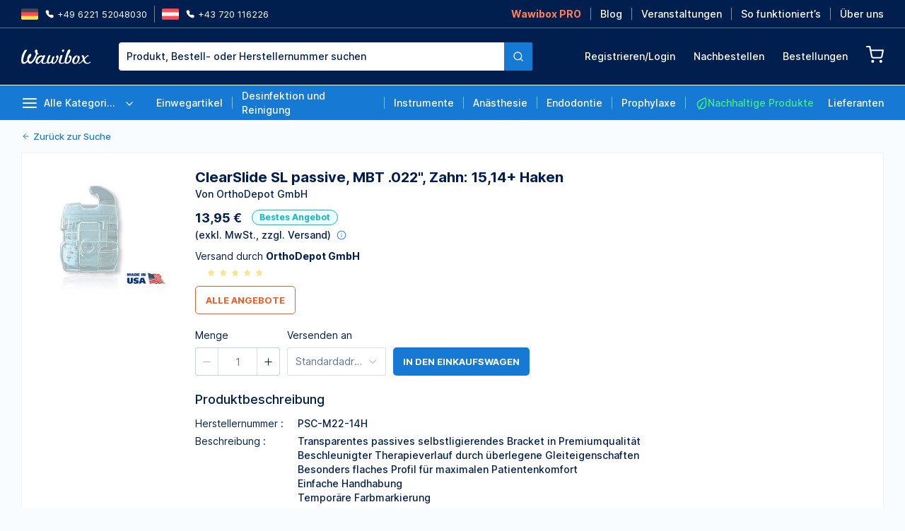

--- FILE ---
content_type: text/html;charset=utf-8
request_url: https://wawibox.de/preisvergleich/clearslide-sl-passive-mbt-022-zahn-15-14-haken
body_size: 54464
content:
<!DOCTYPE html><html  lang="en"><head><meta charset="utf-8">
<meta name="viewport" content="width=device-width, initial-scale=1">
<title>ClearSlide SL passive, MBT .022&quot;, Zahn: 15,14+ Haken | Wawibox</title>
<style>*,::backdrop,:after,:before{--tw-border-spacing-x:0;--tw-border-spacing-y:0;--tw-translate-x:0;--tw-translate-y:0;--tw-rotate:0;--tw-skew-x:0;--tw-skew-y:0;--tw-scale-x:1;--tw-scale-y:1;--tw-pan-x: ;--tw-pan-y: ;--tw-pinch-zoom: ;--tw-scroll-snap-strictness:proximity;--tw-gradient-from-position: ;--tw-gradient-via-position: ;--tw-gradient-to-position: ;--tw-ordinal: ;--tw-slashed-zero: ;--tw-numeric-figure: ;--tw-numeric-spacing: ;--tw-numeric-fraction: ;--tw-ring-inset: ;--tw-ring-offset-width:0px;--tw-ring-offset-color:#fff;--tw-ring-color:#3b82f680;--tw-ring-offset-shadow:0 0 #0000;--tw-ring-shadow:0 0 #0000;--tw-shadow:0 0 #0000;--tw-shadow-colored:0 0 #0000;--tw-blur: ;--tw-brightness: ;--tw-contrast: ;--tw-grayscale: ;--tw-hue-rotate: ;--tw-invert: ;--tw-saturate: ;--tw-sepia: ;--tw-drop-shadow: ;--tw-backdrop-blur: ;--tw-backdrop-brightness: ;--tw-backdrop-contrast: ;--tw-backdrop-grayscale: ;--tw-backdrop-hue-rotate: ;--tw-backdrop-invert: ;--tw-backdrop-opacity: ;--tw-backdrop-saturate: ;--tw-backdrop-sepia: ;--tw-contain-size: ;--tw-contain-layout: ;--tw-contain-paint: ;--tw-contain-style: }/*! tailwindcss v3.4.12 | MIT License | https://tailwindcss.com*/*,:after,:before{border:0 solid;box-sizing:border-box}:after,:before{--tw-content:""}:host,html{line-height:1.5;-webkit-text-size-adjust:100%;font-family:ui-sans-serif,system-ui,sans-serif,Apple Color Emoji,Segoe UI Emoji,Segoe UI Symbol,Noto Color Emoji;font-feature-settings:normal;font-variation-settings:normal;-moz-tab-size:4;tab-size:4;-webkit-tap-highlight-color:transparent}body{line-height:inherit;margin:0}hr{border-top-width:1px;color:inherit;height:0}abbr:where([title]){-webkit-text-decoration:underline dotted;text-decoration:underline dotted}h1,h2,h3,h4,h5,h6{font-size:inherit;font-weight:inherit}a{color:inherit;text-decoration:inherit}b,strong{font-weight:bolder}code,kbd,pre,samp{font-family:ui-monospace,SFMono-Regular,Menlo,Monaco,Consolas,Liberation Mono,Courier New,monospace;font-feature-settings:normal;font-size:1em;font-variation-settings:normal}small{font-size:80%}sub,sup{font-size:75%;line-height:0;position:relative;vertical-align:initial}sub{bottom:-.25em}sup{top:-.5em}table{border-collapse:collapse;border-color:inherit;text-indent:0}button,input,optgroup,select,textarea{color:inherit;font-family:inherit;font-feature-settings:inherit;font-size:100%;font-variation-settings:inherit;font-weight:inherit;letter-spacing:inherit;line-height:inherit;margin:0;padding:0}button,select{text-transform:none}button,input:where([type=button]),input:where([type=reset]),input:where([type=submit]){-webkit-appearance:button;background-color:initial;background-image:none}:-moz-focusring{outline:auto}:-moz-ui-invalid{box-shadow:none}progress{vertical-align:initial}::-webkit-inner-spin-button,::-webkit-outer-spin-button{height:auto}[type=search]{-webkit-appearance:textfield;outline-offset:-2px}::-webkit-search-decoration{-webkit-appearance:none}::-webkit-file-upload-button{-webkit-appearance:button;font:inherit}summary{display:list-item}blockquote,dd,dl,figure,h1,h2,h3,h4,h5,h6,hr,p,pre{margin:0}fieldset{margin:0}fieldset,legend{padding:0}menu,ol,ul{list-style:none;margin:0;padding:0}dialog{padding:0}textarea{resize:vertical}input::placeholder,textarea::placeholder{color:#9ca3af;opacity:1}[role=button],button{cursor:pointer}:disabled{cursor:default}audio,canvas,embed,iframe,img,object,svg,video{display:block;vertical-align:middle}img,video{height:auto;max-width:100%}[hidden]{display:none}.container{width:100%}@media (min-width:450px){.container{max-width:450px}}@media (min-width:640px){.container{max-width:640px}}@media (min-width:768px){.container{max-width:768px}}@media (min-width:1024px){.container{max-width:1024px}}@media (min-width:1100px){.container{max-width:1100px}}@media (min-width:1280px){.container{max-width:1280px}}@media (min-width:1536px){.container{max-width:1536px}}.pointer-events-none{pointer-events:none}.\!visible{visibility:visible!important}.visible{visibility:visible}.invisible{visibility:hidden}.\!static{position:static!important}.static{position:static}.\!fixed{position:fixed!important}.fixed{position:fixed}.absolute{position:absolute}.relative{position:relative}.sticky{position:sticky}.\!left-1\/2{left:50%!important}.\!left-auto{left:auto!important}.\!right-0{right:0!important}.\!top-\[120px\]{top:120px!important}.\!top-\[170px\]{top:170px!important}.-bottom-25{bottom:-25px}.-bottom-\[60px\]{bottom:-60px}.-left-10{left:-10px}.-left-12{left:-12px}.-left-15{left:-15px}.-left-20{left:-20px}.-left-\[85px\]{left:-85px}.-right-32{right:-32px}.-right-40{right:-40px}.-right-7{right:-7px}.-right-9{right:-9px}.-right-\[76px\]{right:-76px}.-top-12{top:-12px}.-top-15{top:-15px}.-top-18{top:-18px}.-top-19{top:-19px}.-top-22{top:-22px}.-top-40{top:-40px}.-top-48{top:-48px}.-top-8{top:-8px}.bottom-0{bottom:0}.bottom-12{bottom:12px}.bottom-20{bottom:20px}.bottom-30{bottom:30px}.bottom-5{bottom:5px}.left-0{left:0}.left-1\/2{left:50%}.left-10{left:10px}.left-20{left:20px}.left-30{left:30px}.left-40{left:40px}.left-45{left:45px}.left-\[44\%\]{left:44%}.left-\[45\%\]{left:45%}.left-auto{left:auto}.right-0{right:0}.right-30{right:30px}.right-4{right:4px}.right-\[-350px\]{right:-350px}.right-\[20px\]{right:20px}.top-0{top:0}.top-1\/2{top:50%}.top-10{top:10px}.top-30{top:30px}.top-40{top:40px}.top-49{top:49px}.top-5{top:5px}.top-\[-1px\]{top:-1px}.top-\[120px\]{top:120px}.top-\[20px\]{top:20px}.top-\[25\%\]{top:25%}.top-\[40\%\]{top:40%}.top-\[50\%\]{top:50%}.top-full{top:100%}.z-10{z-index:10}.z-50{z-index:50}.z-\[2001\]{z-index:2001}.z-\[2002\]{z-index:2002}.z-\[2004\]{z-index:2004}.z-\[2100\]{z-index:2100}.z-\[2101\]{z-index:2101}.z-\[2\]{z-index:2}.z-\[8\]{z-index:8}.order-1{order:1}.col-span-2{grid-column:span 2/span 2}.row-span-2{grid-row:span 2/span 2}.m-0{margin:0}.\!mx-auto{margin-left:auto!important;margin-right:auto!important}.-mx-10{margin-left:-10px;margin-right:-10px}.-mx-20{margin-left:-20px;margin-right:-20px}.mx-10{margin-left:10px;margin-right:10px}.mx-15{margin-left:15px;margin-right:15px}.mx-4{margin-left:4px;margin-right:4px}.mx-5{margin-left:5px;margin-right:5px}.mx-8{margin-left:8px;margin-right:8px}.mx-\[70px\]{margin-left:70px;margin-right:70px}.mx-auto{margin-left:auto;margin-right:auto}.my-10{margin-bottom:10px;margin-top:10px}.my-15{margin-bottom:15px;margin-top:15px}.my-2{margin-bottom:2px;margin-top:2px}.my-20{margin-bottom:20px;margin-top:20px}.my-25{margin-bottom:25px;margin-top:25px}.my-3{margin-bottom:3px;margin-top:3px}.my-30{margin-bottom:30px;margin-top:30px}.my-5{margin-bottom:5px;margin-top:5px}.\!ml-40{margin-left:40px!important}.\!ml-auto{margin-left:auto!important}.\!mr-10{margin-right:10px!important}.\!mr-20{margin-right:20px!important}.\!mr-5{margin-right:5px!important}.\!mt-10{margin-top:10px!important}.\!mt-17{margin-top:17px!important}.\!mt-30{margin-top:30px!important}.\!mt-5{margin-top:5px!important}.\!mt-7{margin-top:7px!important}.-mb-1{margin-bottom:-1px}.-mb-10{margin-bottom:-10px}.-mb-13{margin-bottom:-13px}.-ml-2{margin-left:-2px}.-ml-20{margin-left:-20px}.-mr-30{margin-right:-30px}.-mr-\[70px\]{margin-right:-70px}.-mt-12{margin-top:-12px}.-mt-18{margin-top:-18px}.mb-0{margin-bottom:0}.mb-10{margin-bottom:10px}.mb-12{margin-bottom:12px}.mb-14{margin-bottom:14px}.mb-15{margin-bottom:15px}.mb-16{margin-bottom:16px}.mb-18{margin-bottom:18px}.mb-2{margin-bottom:2px}.mb-20{margin-bottom:20px}.mb-24{margin-bottom:24px}.mb-25{margin-bottom:25px}.mb-3{margin-bottom:3px}.mb-30{margin-bottom:30px}.mb-35{margin-bottom:35px}.mb-39{margin-bottom:39px}.mb-4{margin-bottom:4px}.mb-40{margin-bottom:40px}.mb-48{margin-bottom:48px}.mb-5{margin-bottom:5px}.mb-7{margin-bottom:7px}.mb-8{margin-bottom:8px}.mb-\[1\.5rem\]{margin-bottom:1.5rem}.ml-10{margin-left:10px}.ml-15{margin-left:15px}.ml-16{margin-left:16px}.ml-2{margin-left:2px}.ml-20{margin-left:20px}.ml-25{margin-left:25px}.ml-3{margin-left:3px}.ml-30{margin-left:30px}.ml-32{margin-left:32px}.ml-5{margin-left:5px}.ml-6{margin-left:6px}.ml-8{margin-left:8px}.ml-\[15\%\]{margin-left:15%}.ml-\[30px\]{margin-left:30px}.ml-auto{margin-left:auto}.mr-10{margin-right:10px}.mr-12{margin-right:12px}.mr-15{margin-right:15px}.mr-2{margin-right:2px}.mr-20{margin-right:20px}.mr-25{margin-right:25px}.mr-30{margin-right:30px}.mr-4{margin-right:4px}.mr-40{margin-right:40px}.mr-5{margin-right:5px}.mr-8{margin-right:8px}.mr-\[145px\]{margin-right:145px}.mr-\[80px\]{margin-right:80px}.mr-auto{margin-right:auto}.mt-0{margin-top:0}.mt-10{margin-top:10px}.mt-12{margin-top:12px}.mt-13{margin-top:13px}.mt-14{margin-top:14px}.mt-15{margin-top:15px}.mt-18{margin-top:18px}.mt-2{margin-top:2px}.mt-20{margin-top:20px}.mt-25{margin-top:25px}.mt-30{margin-top:30px}.mt-32{margin-top:32px}.mt-35{margin-top:35px}.mt-4{margin-top:4px}.mt-40{margin-top:40px}.mt-5{margin-top:5px}.mt-6{margin-top:6px}.mt-8{margin-top:8px}.mt-\[0\.5rem\]{margin-top:.5rem}.mt-\[40px\]{margin-top:40px}.mt-\[60px\]{margin-top:60px}.mt-\[75px\]{margin-top:75px}.mt-auto{margin-top:auto}.block{display:block}.inline-block{display:inline-block}.flex{display:flex}.\!inline-flex{display:inline-flex!important}.inline-flex{display:inline-flex}.grid{display:grid}.\!hidden{display:none!important}.hidden{display:none}.aspect-square{aspect-ratio:1/1}.size-18{height:18px;width:18px}.size-32{height:32px;width:32px}.\!h-30{height:30px!important}.\!h-32{height:32px!important}.\!h-50{height:50px!important}.\!h-\[100px\]{height:100px!important}.\!h-\[400px\]{height:400px!important}.\!h-auto{height:auto!important}.\!h-full{height:100%!important}.h-0{height:0}.h-1{height:1px}.h-10{height:10px}.h-12{height:12px}.h-13{height:13px}.h-14{height:14px}.h-16{height:16px}.h-17{height:17px}.h-18{height:18px}.h-20{height:20px}.h-21{height:21px}.h-22{height:22px}.h-23{height:23px}.h-25{height:25px}.h-26{height:26px}.h-28{height:28px}.h-30{height:30px}.h-32{height:32px}.h-34{height:34px}.h-35{height:35px}.h-40{height:40px}.h-44{height:44px}.h-48{height:48px}.h-5{height:5px}.h-50{height:50px}.h-8{height:8px}.h-9{height:9px}.h-\[100\%\]{height:100%}.h-\[100px\]{height:100px}.h-\[100vh\]{height:100vh}.h-\[105px\]{height:105px}.h-\[110px\]{height:110px}.h-\[116px\]{height:116px}.h-\[120px\]{height:120px}.h-\[130px\]{height:130px}.h-\[150px\]{height:150px}.h-\[15px\]{height:15px}.h-\[170px\]{height:170px}.h-\[182px\]{height:182px}.h-\[200px\]{height:200px}.h-\[220px\]{height:220px}.h-\[230px\]{height:230px}.h-\[240px\]{height:240px}.h-\[260px\]{height:260px}.h-\[300px\]{height:300px}.h-\[305px\]{height:305px}.h-\[327px\]{height:327px}.h-\[32px\]{height:32px}.h-\[340px\]{height:340px}.h-\[440px\]{height:440px}.h-\[445px\]{height:445px}.h-\[500px\]{height:500px}.h-\[50px\]{height:50px}.h-\[55px\]{height:55px}.h-\[60px\]{height:60px}.h-\[62px\]{height:62px}.h-\[63px\]{height:63px}.h-\[65px\]{height:65px}.h-\[70px\]{height:70px}.h-\[71px\]{height:71px}.h-\[75px\]{height:75px}.h-\[80px\]{height:80px}.h-\[80vh\]{height:80vh}.h-\[90px\]{height:90px}.h-\[94px\]{height:94px}.h-\[96px\]{height:96px}.h-fit{height:fit-content}.h-full{height:100%}.h-min{height:min-content}.max-h-0{max-height:0}.max-h-\[260px\]{max-height:260px}.max-h-\[400px\]{max-height:400px}.max-h-\[600px\]{max-height:600px}.max-h-\[80px\]{max-height:80px}.max-h-\[80vh\]{max-height:80vh}.max-h-full{max-height:100%}.max-h-min{max-height:min-content}.min-h-40{min-height:40px}.min-h-50{min-height:50px}.min-h-\[100px\]{min-height:100px}.min-h-\[120px\]{min-height:120px}.min-h-\[140px\]{min-height:140px}.min-h-\[150px\]{min-height:150px}.min-h-\[1px\]{min-height:1px}.min-h-\[200px\]{min-height:200px}.min-h-\[250px\]{min-height:250px}.min-h-\[25px\]{min-height:25px}.min-h-\[285px\]{min-height:285px}.min-h-\[300px\]{min-height:300px}.min-h-\[30px\]{min-height:30px}.min-h-\[32px\]{min-height:32px}.min-h-\[420px\]{min-height:420px}.min-h-\[48px\]{min-height:48px}.min-h-\[60px\]{min-height:60px}.min-h-\[70px\]{min-height:70px}.min-h-\[80px\]{min-height:80px}.min-h-\[90px\]{min-height:90px}.\!w-4\/5{width:80%!important}.\!w-\[170px\]{width:170px!important}.\!w-\[217px\]{width:217px!important}.\!w-full{width:100%!important}.w-1{width:1px}.w-1\/2{width:50%}.w-1\/3{width:33.333333%}.w-1\/4{width:25%}.w-1\/5{width:20%}.w-10{width:10px}.w-11{width:11px}.w-12{width:12px}.w-13{width:13px}.w-14{width:14px}.w-15{width:15px}.w-16{width:16px}.w-18{width:18px}.w-20{width:20px}.w-22{width:22px}.w-23{width:23px}.w-24{width:24px}.w-25{width:25px}.w-26{width:26px}.w-3\/4{width:75%}.w-30{width:30px}.w-32{width:32px}.w-34{width:34px}.w-4\/5{width:80%}.w-40{width:40px}.w-44{width:44px}.w-48{width:48px}.w-50{width:50px}.w-9{width:9px}.w-\[10\.3px\]{width:10.3px}.w-\[100\%\]{width:100%}.w-\[100px\]{width:100px}.w-\[116px\]{width:116px}.w-\[120px\]{width:120px}.w-\[140px\]{width:140px}.w-\[14px\]{width:14px}.w-\[150px\]{width:150px}.w-\[160px\]{width:160px}.w-\[162px\]{width:162px}.w-\[163px\]{width:163px}.w-\[168px\]{width:168px}.w-\[170px\]{width:170px}.w-\[175px\]{width:175px}.w-\[180px\]{width:180px}.w-\[200px\]{width:200px}.w-\[21\%\]{width:21%}.w-\[220px\]{width:220px}.w-\[232px\]{width:232px}.w-\[240px\]{width:240px}.w-\[250px\]{width:250px}.w-\[276px\]{width:276px}.w-\[280px\]{width:280px}.w-\[300px\]{width:300px}.w-\[305px\]{width:305px}.w-\[310px\]{width:310px}.w-\[32px\]{width:32px}.w-\[330px\]{width:330px}.w-\[340px\]{width:340px}.w-\[350px\]{width:350px}.w-\[380px\]{width:380px}.w-\[40\%\]{width:40%}.w-\[40px\]{width:40px}.w-\[44\%\]{width:44%}.w-\[455px\]{width:455px}.w-\[50px\]{width:50px}.w-\[60px\]{width:60px}.w-\[620px\]{width:620px}.w-\[62px\]{width:62px}.w-\[70\%\]{width:70%}.w-\[70px\]{width:70px}.w-\[8\.3px\]{width:8.3px}.w-\[80px\]{width:80px}.w-\[80vw\]{width:80vw}.w-\[880px\]{width:880px}.w-\[90\%\]{width:90%}.w-\[90px\]{width:90px}.w-\[94px\]{width:94px}.w-\[95\%\]{width:95%}.w-\[96px\]{width:96px}.w-\[calc\(100\%\+12px\)\]{width:calc(100% + 12px)}.w-\[calc\(100\%\+13px\)\]{width:calc(100% + 13px)}.w-\[calc\(100\%\+40px\)\]{width:calc(100% + 40px)}.w-auto{width:auto}.w-fit{width:fit-content}.w-full{width:100%}.w-max{width:max-content}.w-min{width:min-content}.\!min-w-\[60px\]{min-width:60px!important}.min-w-0{min-width:0}.min-w-\[100px\]{min-width:100px}.min-w-\[110px\]{min-width:110px}.min-w-\[150px\]{min-width:150px}.min-w-\[250px\]{min-width:250px}.min-w-\[265px\]{min-width:265px}.min-w-\[300px\]{min-width:300px}.min-w-\[40px\]{min-width:40px}.min-w-\[50px\]{min-width:50px}.min-w-\[60px\]{min-width:60px}.min-w-\[65px\]{min-width:65px}.min-w-\[80px\]{min-width:80px}.min-w-full{min-width:100%}.\!max-w-\[1400px\]{max-width:1400px!important}.\!max-w-\[150px\]{max-width:150px!important}.\!max-w-\[200px\]{max-width:200px!important}.\!max-w-\[260px\]{max-width:260px!important}.\!max-w-\[310px\]{max-width:310px!important}.\!max-w-\[315px\]{max-width:315px!important}.\!max-w-\[450px\]{max-width:450px!important}.\!max-w-full{max-width:100%!important}.max-w-\[1000px\]{max-width:1000px}.max-w-\[1160px\]{max-width:1160px}.max-w-\[120px\]{max-width:120px}.max-w-\[1270px\]{max-width:1270px}.max-w-\[1300px\]{max-width:1300px}.max-w-\[140px\]{max-width:140px}.max-w-\[1440px\]{max-width:1440px}.max-w-\[150px\]{max-width:150px}.max-w-\[200px\]{max-width:200px}.max-w-\[280px\]{max-width:280px}.max-w-\[300px\]{max-width:300px}.max-w-\[310px\]{max-width:310px}.max-w-\[315px\]{max-width:315px}.max-w-\[320px\]{max-width:320px}.max-w-\[340px\]{max-width:340px}.max-w-\[360px\]{max-width:360px}.max-w-\[400px\]{max-width:400px}.max-w-\[445px\]{max-width:445px}.max-w-\[480px\]{max-width:480px}.max-w-\[50\%\]{max-width:50%}.max-w-\[500px\]{max-width:500px}.max-w-\[600px\]{max-width:600px}.max-w-\[615px\]{max-width:615px}.max-w-\[700px\]{max-width:700px}.max-w-\[730px\]{max-width:730px}.max-w-\[765px\]{max-width:765px}.max-w-\[80\%\]{max-width:80%}.max-w-\[80px\]{max-width:80px}.max-w-\[940px\]{max-width:940px}.max-w-\[96px\]{max-width:96px}.max-w-fit{max-width:fit-content}.max-w-full{max-width:100%}.max-w-max{max-width:max-content}.max-w-none{max-width:none}.max-w-xs{max-width:20rem}.flex-1{flex:1 1 0%}.flex-auto{flex:1 1 auto}.flex-shrink{flex-shrink:1}.flex-shrink-0,.shrink-0{flex-shrink:0}.flex-grow{flex-grow:1}.flex-grow-0{flex-grow:0}.grow{flex-grow:1}.grow-0{flex-grow:0}.basis-0{flex-basis:0px}.basis-1{flex-basis:1px}.basis-\[100px\]{flex-basis:100px}.basis-\[185px\]{flex-basis:185px}.basis-\[200px\]{flex-basis:200px}.\!-translate-x-1\/2{--tw-translate-x:-50%!important}.\!-translate-x-1\/2,.\!translate-x-\[-100\%\]{transform:translate(var(--tw-translate-x),var(--tw-translate-y)) rotate(var(--tw-rotate)) skew(var(--tw-skew-x)) skewY(var(--tw-skew-y)) scaleX(var(--tw-scale-x)) scaleY(var(--tw-scale-y))!important}.\!translate-x-\[-100\%\]{--tw-translate-x:-100%!important}.-translate-x-1\/2,.-translate-x-\[50\%\]{--tw-translate-x:-50%}.-translate-x-1\/2,.-translate-x-\[500px\],.-translate-x-\[50\%\]{transform:translate(var(--tw-translate-x),var(--tw-translate-y)) rotate(var(--tw-rotate)) skew(var(--tw-skew-x)) skewY(var(--tw-skew-y)) scaleX(var(--tw-scale-x)) scaleY(var(--tw-scale-y))}.-translate-x-\[500px\]{--tw-translate-x:-500px}.-translate-y-\[150\%\]{--tw-translate-y:-150%}.-translate-y-\[150\%\],.-translate-y-\[50\%\]{transform:translate(var(--tw-translate-x),var(--tw-translate-y)) rotate(var(--tw-rotate)) skew(var(--tw-skew-x)) skewY(var(--tw-skew-y)) scaleX(var(--tw-scale-x)) scaleY(var(--tw-scale-y))}.-translate-y-\[50\%\]{--tw-translate-y:-50%}.translate-x-0{--tw-translate-x:0px}.translate-x-0,.translate-x-\[-50\%\]{transform:translate(var(--tw-translate-x),var(--tw-translate-y)) rotate(var(--tw-rotate)) skew(var(--tw-skew-x)) skewY(var(--tw-skew-y)) scaleX(var(--tw-scale-x)) scaleY(var(--tw-scale-y))}.translate-x-\[-50\%\]{--tw-translate-x:-50%}.translate-x-\[400px\]{--tw-translate-x:400px}.translate-x-\[400px\],.translate-y-0{transform:translate(var(--tw-translate-x),var(--tw-translate-y)) rotate(var(--tw-rotate)) skew(var(--tw-skew-x)) skewY(var(--tw-skew-y)) scaleX(var(--tw-scale-x)) scaleY(var(--tw-scale-y))}.translate-y-0{--tw-translate-y:0px}.translate-y-1\/2{--tw-translate-y:50%}.translate-y-1\/2,.translate-y-\[-50\%\]{transform:translate(var(--tw-translate-x),var(--tw-translate-y)) rotate(var(--tw-rotate)) skew(var(--tw-skew-x)) skewY(var(--tw-skew-y)) scaleX(var(--tw-scale-x)) scaleY(var(--tw-scale-y))}.translate-y-\[-50\%\]{--tw-translate-y:-50%}.-rotate-180{--tw-rotate:-180deg}.-rotate-180,.-rotate-90{transform:translate(var(--tw-translate-x),var(--tw-translate-y)) rotate(var(--tw-rotate)) skew(var(--tw-skew-x)) skewY(var(--tw-skew-y)) scaleX(var(--tw-scale-x)) scaleY(var(--tw-scale-y))}.-rotate-90{--tw-rotate:-90deg}.rotate-180{--tw-rotate:180deg}.rotate-180,.scale-\[125\%\]{transform:translate(var(--tw-translate-x),var(--tw-translate-y)) rotate(var(--tw-rotate)) skew(var(--tw-skew-x)) skewY(var(--tw-skew-y)) scaleX(var(--tw-scale-x)) scaleY(var(--tw-scale-y))}.scale-\[125\%\]{--tw-scale-x:125%;--tw-scale-y:125%}.scale-y-0{--tw-scale-y:0}.scale-y-0,.scale-y-100{transform:translate(var(--tw-translate-x),var(--tw-translate-y)) rotate(var(--tw-rotate)) skew(var(--tw-skew-x)) skewY(var(--tw-skew-y)) scaleX(var(--tw-scale-x)) scaleY(var(--tw-scale-y))}.scale-y-100{--tw-scale-y:1}.transform{transform:translate(var(--tw-translate-x),var(--tw-translate-y)) rotate(var(--tw-rotate)) skew(var(--tw-skew-x)) skewY(var(--tw-skew-y)) scaleX(var(--tw-scale-x)) scaleY(var(--tw-scale-y))}.\!cursor-not-allowed{cursor:not-allowed!important}.cursor-auto{cursor:auto}.cursor-default{cursor:default}.cursor-not-allowed{cursor:not-allowed}.cursor-pointer{cursor:pointer}.cursor-zoom-in{cursor:zoom-in}.resize{resize:both}.snap-x{scroll-snap-type:x var(--tw-scroll-snap-strictness)}.snap-y{scroll-snap-type:y var(--tw-scroll-snap-strictness)}.snap-mandatory{--tw-scroll-snap-strictness:mandatory}.snap-center{scroll-snap-align:center}.snap-always{scroll-snap-stop:always}.list-disc{list-style-type:disc}.list-none{list-style-type:none}.grid-flow-row-dense{grid-auto-flow:row dense}.grid-cols-1{grid-template-columns:repeat(1,minmax(0,1fr))}.grid-cols-4{grid-template-columns:repeat(4,minmax(0,1fr))}.grid-cols-\[1fr_minmax\(100px\,_min-content\)\]{grid-template-columns:1fr minmax(100px,min-content)}.flex-col{flex-direction:column}.flex-col-reverse{flex-direction:column-reverse}.flex-wrap{flex-wrap:wrap}.flex-nowrap{flex-wrap:nowrap}.content-start{align-content:flex-start}.items-start{align-items:flex-start}.items-end{align-items:flex-end}.items-center{align-items:center}.items-baseline{align-items:baseline}.items-stretch{align-items:stretch}.justify-start{justify-content:flex-start}.justify-end{justify-content:flex-end}.justify-center{justify-content:center}.justify-between{justify-content:space-between}.justify-around{justify-content:space-around}.justify-items-center{justify-items:center}.gap-10{gap:10px}.gap-15{gap:15px}.gap-20{gap:20px}.gap-3{gap:3px}.gap-30{gap:30px}.gap-35{gap:35px}.gap-40{gap:40px}.gap-5{gap:5px}.gap-8{gap:8px}.gap-x-10{column-gap:10px}.gap-x-12{column-gap:12px}.gap-x-15{column-gap:15px}.gap-x-20{column-gap:20px}.gap-x-30{column-gap:30px}.gap-x-5{column-gap:5px}.gap-x-50{column-gap:50px}.gap-x-8{column-gap:8px}.gap-y-10{row-gap:10px}.gap-y-20{row-gap:20px}.gap-y-5{row-gap:5px}.space-x-10>:not([hidden])~:not([hidden]){--tw-space-x-reverse:0;margin-left:calc(10px*(1 - var(--tw-space-x-reverse)));margin-right:calc(10px*var(--tw-space-x-reverse))}.space-x-20>:not([hidden])~:not([hidden]){--tw-space-x-reverse:0;margin-left:calc(20px*(1 - var(--tw-space-x-reverse)));margin-right:calc(20px*var(--tw-space-x-reverse))}.space-x-3>:not([hidden])~:not([hidden]){--tw-space-x-reverse:0;margin-left:calc(3px*(1 - var(--tw-space-x-reverse)));margin-right:calc(3px*var(--tw-space-x-reverse))}.space-x-5>:not([hidden])~:not([hidden]){--tw-space-x-reverse:0;margin-left:calc(5px*(1 - var(--tw-space-x-reverse)));margin-right:calc(5px*var(--tw-space-x-reverse))}.space-x-8>:not([hidden])~:not([hidden]){--tw-space-x-reverse:0;margin-left:calc(8px*(1 - var(--tw-space-x-reverse)));margin-right:calc(8px*var(--tw-space-x-reverse))}.space-y-10>:not([hidden])~:not([hidden]){--tw-space-y-reverse:0;margin-bottom:calc(10px*var(--tw-space-y-reverse));margin-top:calc(10px*(1 - var(--tw-space-y-reverse)))}.space-y-14>:not([hidden])~:not([hidden]){--tw-space-y-reverse:0;margin-bottom:calc(14px*var(--tw-space-y-reverse));margin-top:calc(14px*(1 - var(--tw-space-y-reverse)))}.space-y-15>:not([hidden])~:not([hidden]){--tw-space-y-reverse:0;margin-bottom:calc(15px*var(--tw-space-y-reverse));margin-top:calc(15px*(1 - var(--tw-space-y-reverse)))}.space-y-18>:not([hidden])~:not([hidden]){--tw-space-y-reverse:0;margin-bottom:calc(18px*var(--tw-space-y-reverse));margin-top:calc(18px*(1 - var(--tw-space-y-reverse)))}.space-y-2>:not([hidden])~:not([hidden]){--tw-space-y-reverse:0;margin-bottom:calc(2px*var(--tw-space-y-reverse));margin-top:calc(2px*(1 - var(--tw-space-y-reverse)))}.space-y-20>:not([hidden])~:not([hidden]){--tw-space-y-reverse:0;margin-bottom:calc(20px*var(--tw-space-y-reverse));margin-top:calc(20px*(1 - var(--tw-space-y-reverse)))}.space-y-25>:not([hidden])~:not([hidden]){--tw-space-y-reverse:0;margin-bottom:calc(25px*var(--tw-space-y-reverse));margin-top:calc(25px*(1 - var(--tw-space-y-reverse)))}.space-y-3>:not([hidden])~:not([hidden]){--tw-space-y-reverse:0;margin-bottom:calc(3px*var(--tw-space-y-reverse));margin-top:calc(3px*(1 - var(--tw-space-y-reverse)))}.space-y-30>:not([hidden])~:not([hidden]){--tw-space-y-reverse:0;margin-bottom:calc(30px*var(--tw-space-y-reverse));margin-top:calc(30px*(1 - var(--tw-space-y-reverse)))}.space-y-5>:not([hidden])~:not([hidden]){--tw-space-y-reverse:0;margin-bottom:calc(5px*var(--tw-space-y-reverse));margin-top:calc(5px*(1 - var(--tw-space-y-reverse)))}.space-y-8>:not([hidden])~:not([hidden]){--tw-space-y-reverse:0;margin-bottom:calc(8px*var(--tw-space-y-reverse));margin-top:calc(8px*(1 - var(--tw-space-y-reverse)))}.space-y-\[35px\]>:not([hidden])~:not([hidden]){--tw-space-y-reverse:0;margin-bottom:calc(35px*var(--tw-space-y-reverse));margin-top:calc(35px*(1 - var(--tw-space-y-reverse)))}.divide-x-\[1px\]>:not([hidden])~:not([hidden]),.divide-x>:not([hidden])~:not([hidden]){--tw-divide-x-reverse:0;border-left-width:calc(1px*(1 - var(--tw-divide-x-reverse)));border-right-width:calc(1px*var(--tw-divide-x-reverse))}.divide-cold-shoulder>:not([hidden])~:not([hidden]){border-color:var(--color-cold-shoulder)}.divide-light-gray>:not([hidden])~:not([hidden]){--tw-divide-opacity:1;border-color:rgb(130 130 130/var(--tw-divide-opacity))}.self-end{align-self:flex-end}.self-stretch{align-self:stretch}.overflow-hidden{overflow:hidden}.\!overflow-visible{overflow:visible!important}.overflow-x-auto{overflow-x:auto}.overflow-y-auto{overflow-y:auto}.overflow-y-hidden{overflow-y:hidden}.overflow-x-scroll{overflow-x:scroll}.overflow-y-scroll{overflow-y:scroll}.truncate{overflow:hidden;text-overflow:ellipsis}.truncate,.whitespace-nowrap{white-space:nowrap}.whitespace-pre{white-space:pre}.\!whitespace-pre-line{white-space:pre-line!important}.whitespace-pre-line{white-space:pre-line}.whitespace-break-spaces{white-space:break-spaces}.break-normal{overflow-wrap:normal;word-break:normal}.break-words{overflow-wrap:break-word}.break-keep{word-break:keep-all}.\!rounded-\[1\.25rem\]{border-radius:1.25rem!important}.\!rounded-\[5px\]{border-radius:5px!important}.\!rounded-none{border-radius:0!important}.rounded{border-radius:.25rem}.rounded-2xl{border-radius:1rem}.rounded-\[20px\]{border-radius:20px}.rounded-\[3px\]{border-radius:3px}.rounded-\[5px\]{border-radius:5px}.rounded-full{border-radius:9999px}.rounded-lg{border-radius:.5rem}.rounded-md{border-radius:.375rem}.rounded-sm{border-radius:.125rem}.\!rounded-l-none{border-bottom-left-radius:0!important;border-top-left-radius:0!important}.\!rounded-r-\[3px\]{border-bottom-right-radius:3px!important;border-top-right-radius:3px!important}.rounded-b-md{border-bottom-left-radius:.375rem;border-bottom-right-radius:.375rem}.rounded-t-md{border-top-left-radius:.375rem;border-top-right-radius:.375rem}.\!border-0{border-width:0!important}.border{border-width:1px}.border-0{border-width:0}.border-2{border-width:2px}.border-\[1\.5px\]{border-width:1.5px}.border-y{border-bottom-width:1px;border-top-width:1px}.\!border-b-0{border-bottom-width:0!important}.\!border-t-0{border-top-width:0!important}.border-b{border-bottom-width:1px}.border-b-0{border-bottom-width:0}.border-l{border-left-width:1px}.border-l-\[40px\]{border-left-width:40px}.border-t{border-top-width:1px}.border-t-0{border-top-width:0}.border-t-\[40px\]{border-top-width:40px}.\!border-solid{border-style:solid!important}.border-dashed{border-style:dashed}.border-none{border-style:none}.\!border-\[\#20B2F1\]{--tw-border-opacity:1!important;border-color:rgb(32 178 241/var(--tw-border-opacity))!important}.\!border-blue-sky{--tw-border-opacity:1!important;border-color:rgb(151 190 241/var(--tw-border-opacity))!important}.\!border-cold-shoulder{border-color:var(--color-cold-shoulder)!important}.\!border-welsh-onion{--tw-border-opacity:1!important;border-color:rgb(28 182 108/var(--tw-border-opacity))!important}.border-\[\#20B2F1\]{--tw-border-opacity:1;border-color:rgb(32 178 241/var(--tw-border-opacity))}.border-\[\#D6E6F5\]{--tw-border-opacity:1;border-color:rgb(214 230 245/var(--tw-border-opacity))}.border-\[\#ebeef5\]{--tw-border-opacity:1;border-color:rgb(235 238 245/var(--tw-border-opacity))}.border-blue-cornflower-2{--tw-border-opacity:1;border-color:rgb(173 209 236/var(--tw-border-opacity))}.border-blue-dodger-2{--tw-border-opacity:1;border-color:rgb(58 160 253/var(--tw-border-opacity))}.border-blue-pelorous3\/\[\.3\]{border-color:#26abbd4d}.border-blue-powder{--tw-border-opacity:1;border-color:rgb(179 196 225/var(--tw-border-opacity))}.border-blue-royal{--tw-border-opacity:1;border-color:rgb(53 97 166/var(--tw-border-opacity))}.border-blue-sky{--tw-border-opacity:1;border-color:rgb(151 190 241/var(--tw-border-opacity))}.border-buff-orange{--tw-border-opacity:1;border-color:rgb(255 187 124/var(--tw-border-opacity))}.border-cold-shoulder{border-color:var(--color-cold-shoulder)}.border-cornflower{--tw-border-opacity:1;border-color:rgb(138 188 233/var(--tw-border-opacity))}.border-cornflower-blue{--tw-border-opacity:1;border-color:rgb(237 244 252/var(--tw-border-opacity))}.border-dark-green{--tw-border-opacity:1;border-color:rgb(22 171 99/var(--tw-border-opacity))}.border-green-pea{--tw-border-opacity:1;border-color:rgb(28 182 108/var(--tw-border-opacity))}.border-orange-apricot{--tw-border-opacity:1;border-color:rgb(244 115 80/var(--tw-border-opacity))}.border-peach{--tw-border-opacity:1;border-color:rgb(254 205 160/var(--tw-border-opacity))}.border-peach-2{--tw-border-opacity:1;border-color:rgb(253 205 161/var(--tw-border-opacity))}.border-placebo-blue{--tw-border-opacity:1;border-color:rgb(235 242 251/var(--tw-border-opacity))}.border-primary{border-color:var(--color-primary)}.border-secondary{border-color:var(--color-secondary)}.border-vile-green{--tw-border-opacity:1;border-color:rgb(143 206 176/var(--tw-border-opacity))}.border-waikawa-grey{border-color:var(--color-waikawa-grey)}.border-welsh-onion{--tw-border-opacity:1;border-color:rgb(28 182 108/var(--tw-border-opacity))}.border-white{--tw-border-opacity:1;border-color:rgb(255 255 255/var(--tw-border-opacity))}.border-white-smoke{--tw-border-opacity:1;border-color:rgb(238 238 238/var(--tw-border-opacity))}.border-b-cold-shoulder{border-bottom-color:var(--color-cold-shoulder)}.border-b-placebo-blue{--tw-border-opacity:1;border-bottom-color:rgb(235 242 251/var(--tw-border-opacity))}.border-l-transparent{border-left-color:#0000}.border-t-cold-shoulder{border-top-color:var(--color-cold-shoulder)}.border-t-pale-aqua{border-top-color:var(--color-pale-aqua)}.\!bg-heart-ice{--tw-bg-opacity:1!important;background-color:rgb(249 252 255/var(--tw-bg-opacity))!important}.\!bg-mint-cream{--tw-bg-opacity:1!important;background-color:rgb(232 251 242/var(--tw-bg-opacity))!important}.\!bg-primary{background-color:var(--color-primary)!important}.\!bg-transparent{background-color:initial!important}.\!bg-welsh-onion\/\[\.7\]{background-color:#1cb66cb3!important}.bg-\[\#001E4E\]\/80{background-color:#001e4ecc}.bg-\[\#20404A\]{--tw-bg-opacity:1;background-color:rgb(32 64 74/var(--tw-bg-opacity))}.bg-\[\#51c0d3\]{--tw-bg-opacity:1;background-color:rgb(81 192 211/var(--tw-bg-opacity))}.bg-\[\#F4F6F9\]{--tw-bg-opacity:1;background-color:rgb(244 246 249/var(--tw-bg-opacity))}.bg-\[\#FFCC68\]{--tw-bg-opacity:1;background-color:rgb(255 204 104/var(--tw-bg-opacity))}.bg-\[\#ededed\]{--tw-bg-opacity:1;background-color:rgb(237 237 237/var(--tw-bg-opacity))}.bg-\[black\]{--tw-bg-opacity:1;background-color:rgb(0 0 0/var(--tw-bg-opacity))}.bg-alice-3-blue{--tw-bg-opacity:1;background-color:rgb(237 249 255/var(--tw-bg-opacity))}.bg-alice-blue{--tw-bg-opacity:1;background-color:rgb(234 243 251/var(--tw-bg-opacity))}.bg-alice-blue-glare{--tw-bg-opacity:1;background-color:rgb(250 252 255/var(--tw-bg-opacity))}.bg-alice-gray{--tw-bg-opacity:1;background-color:rgb(236 243 254/var(--tw-bg-opacity))}.bg-alice2-blue{--tw-bg-opacity:1;background-color:rgb(237 248 255/var(--tw-bg-opacity))}.bg-arrows{background-color:#1f2d3d1c}.bg-blue-cobalt{--tw-bg-opacity:1;background-color:rgb(4 91 170/var(--tw-bg-opacity))}.bg-blue-cornflower{--tw-bg-opacity:1;background-color:rgb(173 213 250/var(--tw-bg-opacity))}.bg-blue-dodger{--tw-bg-opacity:1;background-color:rgb(58 160 253/var(--tw-bg-opacity))}.bg-blue-slate{--tw-bg-opacity:1;background-color:rgb(97 105 218/var(--tw-bg-opacity))}.bg-club-blue{--tw-bg-opacity:1;background-color:rgb(8 29 75/var(--tw-bg-opacity))}.bg-cold-shoulder{background-color:var(--color-cold-shoulder)}.bg-coral{--tw-bg-opacity:1;background-color:rgb(255 127 86/var(--tw-bg-opacity))}.bg-cosmic-latte{--tw-bg-opacity:1;background-color:rgb(255 248 232/var(--tw-bg-opacity))}.bg-dark-green{--tw-bg-opacity:1;background-color:rgb(22 171 99/var(--tw-bg-opacity))}.bg-floral-white{--tw-bg-opacity:1;background-color:rgb(255 253 247/var(--tw-bg-opacity))}.bg-floral-white-2{--tw-bg-opacity:1;background-color:rgb(255 253 246/var(--tw-bg-opacity))}.bg-glare-cyan{--tw-bg-opacity:1;background-color:rgb(231 254 255/var(--tw-bg-opacity))}.bg-green-bright{--tw-bg-opacity:1;background-color:rgb(249 254 252/var(--tw-bg-opacity))}.bg-green-lily{--tw-bg-opacity:1;background-color:rgb(231 247 239/var(--tw-bg-opacity))}.bg-grey-500{background-color:var(--color-grey-500)}.bg-grey-smoke{--tw-bg-opacity:1;background-color:rgb(240 255 248/var(--tw-bg-opacity))}.bg-heart-ice{--tw-bg-opacity:1;background-color:rgb(249 252 255/var(--tw-bg-opacity))}.bg-jungle-green{--tw-bg-opacity:1;background-color:rgb(63 192 138/var(--tw-bg-opacity))}.bg-mint{--tw-bg-opacity:1;background-color:rgb(237 254 246/var(--tw-bg-opacity))}.bg-mint-cream{--tw-bg-opacity:1;background-color:rgb(232 251 242/var(--tw-bg-opacity))}.bg-mint-cream2{--tw-bg-opacity:1;background-color:rgb(242 255 249/var(--tw-bg-opacity))}.bg-orange-oasis{--tw-bg-opacity:1;background-color:rgb(255 243 199/var(--tw-bg-opacity))}.bg-placebo-blue{--tw-bg-opacity:1;background-color:rgb(235 242 251/var(--tw-bg-opacity))}.bg-primary{background-color:var(--color-primary)}.bg-secondary{background-color:var(--color-secondary)}.bg-transparent{background-color:initial}.bg-twilight-blue{--tw-bg-opacity:1;background-color:rgb(240 251 255/var(--tw-bg-opacity))}.bg-welsh-onion{--tw-bg-opacity:1;background-color:rgb(28 182 108/var(--tw-bg-opacity))}.bg-white{--tw-bg-opacity:1;background-color:rgb(255 255 255/var(--tw-bg-opacity))}.bg-yellow{--tw-bg-opacity:1;background-color:rgb(244 186 64/var(--tw-bg-opacity))}.bg-yellow-light100{--tw-bg-opacity:1;background-color:rgb(255 252 246/var(--tw-bg-opacity))}.\!bg-opacity-50{--tw-bg-opacity:.5!important}.bg-opacity-0{--tw-bg-opacity:0}.bg-opacity-20{--tw-bg-opacity:.2}.bg-gradient-to-l{background-image:linear-gradient(to left,var(--tw-gradient-stops))}.from-green-bermuda{--tw-gradient-from:#81e2b9 var(--tw-gradient-from-position);--tw-gradient-to:#81e2b900 var(--tw-gradient-to-position);--tw-gradient-stops:var(--tw-gradient-from),var(--tw-gradient-to)}.bg-contain{background-size:contain}.bg-cover{background-size:cover}.bg-center{background-position:50%}.bg-no-repeat{background-repeat:no-repeat}.fill-dark-red{fill:#f44336}.fill-none{fill:none}.fill-red-coral{fill:#f98686}.fill-salomie{fill:var(--color-salomie)}.fill-white{fill:#fff}.fill-yellow-star{fill:#e7e7e7}.stroke-dark-red{stroke:#f44336}.stroke-green-jade2{stroke:#13b065}.stroke-secondary{stroke:var(--color-secondary)}.stroke-1{stroke-width:1}.stroke-\[3px\]{stroke-width:3px}.stroke-\[50\]{stroke-width:50}.object-contain{object-fit:contain}.\!object-cover{object-fit:cover!important}.object-cover{object-fit:cover}.\!p-0{padding:0!important}.\!p-10{padding:10px!important}.p-0{padding:0}.p-10{padding:10px}.p-15{padding:15px}.p-16{padding:16px}.p-18{padding:18px}.p-20{padding:20px}.p-25{padding:25px}.p-3{padding:3px}.p-30{padding:30px}.p-5{padding:5px}.p-7{padding:7px}.\!px-10{padding-left:10px!important;padding-right:10px!important}.\!px-25{padding-left:25px!important;padding-right:25px!important}.\!px-30{padding-left:30px!important;padding-right:30px!important}.\!py-15{padding-bottom:15px!important;padding-top:15px!important}.\!py-3{padding-bottom:3px!important;padding-top:3px!important}.px-0{padding-left:0;padding-right:0}.px-10{padding-left:10px;padding-right:10px}.px-12{padding-left:12px;padding-right:12px}.px-15{padding-left:15px;padding-right:15px}.px-18{padding-left:18px;padding-right:18px}.px-20{padding-left:20px;padding-right:20px}.px-23{padding-left:23px;padding-right:23px}.px-30{padding-left:30px;padding-right:30px}.px-40{padding-left:40px;padding-right:40px}.px-5{padding-left:5px;padding-right:5px}.px-50{padding-left:50px;padding-right:50px}.px-6{padding-left:6px;padding-right:6px}.px-8{padding-left:8px;padding-right:8px}.py-10{padding-bottom:10px;padding-top:10px}.py-12{padding-bottom:12px;padding-top:12px}.py-13{padding-bottom:13px;padding-top:13px}.py-15{padding-bottom:15px;padding-top:15px}.py-18{padding-bottom:18px;padding-top:18px}.py-20{padding-bottom:20px;padding-top:20px}.py-25{padding-bottom:25px;padding-top:25px}.py-3{padding-bottom:3px;padding-top:3px}.py-30{padding-bottom:30px;padding-top:30px}.py-35{padding-bottom:35px;padding-top:35px}.py-40{padding-bottom:40px;padding-top:40px}.py-5{padding-bottom:5px;padding-top:5px}.py-6{padding-bottom:6px;padding-top:6px}.py-7{padding-bottom:7px;padding-top:7px}.py-\[60px\]{padding-bottom:60px;padding-top:60px}.\!pb-25{padding-bottom:25px!important}.\!pb-40{padding-bottom:40px!important}.\!pl-30{padding-left:30px!important}.\!pr-0{padding-right:0!important}.\!pr-10{padding-right:10px!important}.\!pt-0{padding-top:0!important}.\!pt-13{padding-top:13px!important}.\!pt-30{padding-top:30px!important}.pb-1{padding-bottom:1px}.pb-10{padding-bottom:10px}.pb-15{padding-bottom:15px}.pb-20{padding-bottom:20px}.pb-22{padding-bottom:22px}.pb-27{padding-bottom:27px}.pb-3{padding-bottom:3px}.pb-30{padding-bottom:30px}.pb-35{padding-bottom:35px}.pb-40{padding-bottom:40px}.pb-45{padding-bottom:45px}.pb-5{padding-bottom:5px}.pb-50{padding-bottom:50px}.pb-\[100px\]{padding-bottom:100px}.pb-\[140px\]{padding-bottom:140px}.pb-\[60px\]{padding-bottom:60px}.pb-\[76px\]{padding-bottom:76px}.pl-10{padding-left:10px}.pl-13{padding-left:13px}.pl-15{padding-left:15px}.pl-2{padding-left:2px}.pl-20{padding-left:20px}.pl-25{padding-left:25px}.pl-3{padding-left:3px}.pl-30{padding-left:30px}.pl-35{padding-left:35px}.pl-5{padding-left:5px}.pl-\[35px\]{padding-left:35px}.pl-\[80px\]{padding-left:80px}.pr-10{padding-right:10px}.pr-20{padding-right:20px}.pr-25{padding-right:25px}.pr-30{padding-right:30px}.pr-40{padding-right:40px}.pr-5{padding-right:5px}.pr-7{padding-right:7px}.pr-\[35px\]{padding-right:35px}.pr-\[60px\]{padding-right:60px}.pt-0{padding-top:0}.pt-10{padding-top:10px}.pt-15{padding-top:15px}.pt-16{padding-top:16px}.pt-18{padding-top:18px}.pt-2{padding-top:2px}.pt-20{padding-top:20px}.pt-25{padding-top:25px}.pt-3{padding-top:3px}.pt-30{padding-top:30px}.pt-35{padding-top:35px}.pt-40{padding-top:40px}.pt-45{padding-top:45px}.pt-5{padding-top:5px}.pt-50{padding-top:50px}.pt-6{padding-top:6px}.pt-\[100px\]{padding-top:100px}.pt-\[80px\]{padding-top:80px}.\!text-left{text-align:left!important}.text-left{text-align:left}.\!text-center{text-align:center!important}.text-center{text-align:center}.\!text-right{text-align:right!important}.text-right{text-align:right}.text-end{text-align:end}.indent-\[1rem\]{text-indent:1rem}.align-middle{vertical-align:middle}.align-sub{vertical-align:sub}.\!font-main{font-family:Inter,sans-serif!important}.\!text-base{font-size:1rem!important;line-height:normal!important}.\!text-lg{font-size:1.125rem!important;line-height:1.75rem!important}.\!text-sm{font-size:.875rem!important;line-height:1.25rem!important}.\!text-xs{font-size:.75rem!important;line-height:1rem!important}.text-2xl{font-size:1.5rem;line-height:2rem}.text-2xl-1{font-size:1.75rem}.text-3xl-1{font-size:2rem;line-height:1.2}.text-4xl{font-size:2.25rem;line-height:2.5rem}.text-\[0\.688rem\]{font-size:.688rem}.text-\[150px\]{font-size:150px}.text-\[18px\]{font-size:18px}.text-\[22px\]{font-size:22px}.text-\[24px\]{font-size:24px}.text-\[26px\]{font-size:26px}.text-\[2rem\]{font-size:2rem}.text-\[32px\]{font-size:32px}.text-\[40px\]{font-size:40px}.text-base{font-size:1rem;line-height:normal}.text-lg{font-size:1.125rem;line-height:1.75rem}.text-sm{font-size:.875rem;line-height:1.25rem}.text-sm-1{font-size:.8125rem}.text-xl{font-size:1.25rem;line-height:1.75rem}.text-xs{font-size:.75rem;line-height:1rem}.text-xs-1{font-size:.625rem}.text-xs-2{font-size:.5rem}.\!font-black{font-weight:900!important}.\!font-bold{font-weight:700!important}.\!font-extrabold{font-weight:800!important}.\!font-medium{font-weight:500!important}.\!font-normal{font-weight:400!important}.\!font-semibold{font-weight:600!important}.font-black{font-weight:900}.font-bold{font-weight:700}.font-medium{font-weight:500}.font-normal{font-weight:400}.font-semibold{font-weight:600}.uppercase{text-transform:uppercase}.lowercase{text-transform:lowercase}.capitalize{text-transform:capitalize}.\!normal-case{text-transform:none!important}.italic{font-style:italic}.\!leading-tight{line-height:1.25!important}.leading-4{line-height:1rem}.leading-5{line-height:1.25rem}.leading-6{line-height:1.5rem}.leading-7{line-height:1.75rem}.leading-\[1\.625rem\]{line-height:1.625rem}.leading-\[169\%\]{line-height:169%}.leading-\[17px\]{line-height:17px}.leading-\[18\.5px\]{line-height:18.5px}.leading-\[18px\]{line-height:18px}.leading-\[193\%\]{line-height:193%}.leading-\[195\%\]{line-height:195%}.leading-\[1\]{line-height:1}.leading-\[2\.5rem\]{line-height:2.5rem}.leading-\[21px\]{line-height:21px}.leading-\[22px\]{line-height:22px}.leading-\[23px\]{line-height:23px}.leading-\[24px\]{line-height:24px}.leading-\[28px\]{line-height:28px}.leading-\[30px\]{line-height:30px}.leading-\[35px\]{line-height:35px}.leading-\[40px\]{line-height:40px}.leading-\[50px\]{line-height:50px}.leading-\[71px\]{line-height:71px}.leading-loose{line-height:2}.leading-none{line-height:1}.leading-normal{line-height:1.5}.leading-snug{line-height:1.375}.leading-tight{line-height:1.25}.tracking-wider{letter-spacing:.05em}.\!text-light-gray{--tw-text-opacity:1!important;color:rgb(130 130 130/var(--tw-text-opacity))!important}.\!text-out-of-blue{--tw-text-opacity:1!important;color:rgb(29 149 237/var(--tw-text-opacity))!important}.\!text-primary{color:var(--color-primary)!important}.\!text-secondary{color:var(--color-secondary)!important}.\!text-white{--tw-text-opacity:1!important;color:rgb(255 255 255/var(--tw-text-opacity))!important}.text-\[\#1679D3\]{--tw-text-opacity:1;color:rgb(22 121 211/var(--tw-text-opacity))}.text-\[\#16AB63\]{--tw-text-opacity:1;color:rgb(22 171 99/var(--tw-text-opacity))}.text-\[\#1AB36A\]{--tw-text-opacity:1;color:rgb(26 179 106/var(--tw-text-opacity))}.text-\[\#20404A\]{--tw-text-opacity:1;color:rgb(32 64 74/var(--tw-text-opacity))}.text-\[\#37bbe1\]{--tw-text-opacity:1;color:rgb(55 187 225/var(--tw-text-opacity))}.text-\[\#7885A7\]{--tw-text-opacity:1;color:rgb(120 133 167/var(--tw-text-opacity))}.text-blue-dodger-2{--tw-text-opacity:1;color:rgb(58 160 253/var(--tw-text-opacity))}.text-blue-jordy{--tw-text-opacity:1;color:rgb(132 178 220/var(--tw-text-opacity))}.text-blue-pelorous2{--tw-text-opacity:1;color:rgb(22 153 171/var(--tw-text-opacity))}.text-blue-royal{--tw-text-opacity:1;color:rgb(53 97 166/var(--tw-text-opacity))}.text-bright-star{--tw-text-opacity:1;color:rgb(221 225 229/var(--tw-text-opacity))}.text-chocolate{--tw-text-opacity:1;color:rgb(198 106 21/var(--tw-text-opacity))}.text-coral{--tw-text-opacity:1;color:rgb(255 127 86/var(--tw-text-opacity))}.text-cyan-blue{--tw-text-opacity:1;color:rgb(147 163 190/var(--tw-text-opacity))}.text-dark-green{--tw-text-opacity:1;color:rgb(22 171 99/var(--tw-text-opacity))}.text-dark-grey{--tw-text-opacity:1;color:rgb(51 51 51/var(--tw-text-opacity))}.text-dark-sky-blue{--tw-text-opacity:1;color:rgb(64 136 244/var(--tw-text-opacity))}.text-default-green{--tw-text-opacity:1;color:rgb(25 172 57/var(--tw-text-opacity))}.text-eucalyptus{--tw-text-opacity:1;color:rgb(70 235 132/var(--tw-text-opacity))}.text-flower-blue{--tw-text-opacity:1;color:rgb(112 137 177/var(--tw-text-opacity))}.text-green-jade{--tw-text-opacity:1;color:rgb(12 184 112/var(--tw-text-opacity))}.text-green-jade2{--tw-text-opacity:1;color:rgb(19 176 101/var(--tw-text-opacity))}.text-green-leaf{--tw-text-opacity:1;color:rgb(19 158 91/var(--tw-text-opacity))}.text-green-pea{--tw-text-opacity:1;color:rgb(28 182 108/var(--tw-text-opacity))}.text-light-coral{--tw-text-opacity:1;color:rgb(253 133 133/var(--tw-text-opacity))}.text-light-gray{--tw-text-opacity:1;color:rgb(130 130 130/var(--tw-text-opacity))}.text-orange-crusta{--tw-text-opacity:1;color:rgb(250 139 92/var(--tw-text-opacity))}.text-orange-pumpkin{--tw-text-opacity:1;color:rgb(248 129 20/var(--tw-text-opacity))}.text-orange-sienna{--tw-text-opacity:1;color:rgb(235 123 75/var(--tw-text-opacity))}.text-orange-sunset{--tw-text-opacity:1;color:rgb(239 81 81/var(--tw-text-opacity))}.text-orange-tangerine{--tw-text-opacity:1;color:rgb(255 162 22/var(--tw-text-opacity))}.text-out-of-blue{--tw-text-opacity:1;color:rgb(29 149 237/var(--tw-text-opacity))}.text-periwinkle{--tw-text-opacity:1;color:rgb(194 210 229/var(--tw-text-opacity))}.text-primary{color:var(--color-primary)}.text-red-coral{--tw-text-opacity:1;color:rgb(249 134 134/var(--tw-text-opacity))}.text-red-geraldine{--tw-text-opacity:1;color:rgb(235 109 109/var(--tw-text-opacity))}.text-salomie{color:var(--color-salomie)}.text-secondary{color:var(--color-secondary)}.text-ship-cove{--tw-text-opacity:1;color:rgb(113 140 174/var(--tw-text-opacity))}.text-special{--tw-text-opacity:1;color:rgb(236 93 42/var(--tw-text-opacity))}.text-sweet-pink{--tw-text-opacity:1;color:rgb(233 137 137/var(--tw-text-opacity))}.text-transparent{color:#0000}.text-vitalize-green{--tw-text-opacity:1;color:rgb(45 175 73/var(--tw-text-opacity))}.text-waikawa-grey{color:var(--color-waikawa-grey)}.text-wawi-blue{--tw-text-opacity:1;color:rgb(81 192 211/var(--tw-text-opacity))}.text-welsh-onion{--tw-text-opacity:1;color:rgb(28 182 108/var(--tw-text-opacity))}.text-white{--tw-text-opacity:1;color:rgb(255 255 255/var(--tw-text-opacity))}.text-yellow{--tw-text-opacity:1;color:rgb(244 186 64/var(--tw-text-opacity))}.text-yellow-dark200{--tw-text-opacity:1;color:rgb(250 173 57/var(--tw-text-opacity))}.underline{text-decoration-line:underline}.line-through{text-decoration-line:line-through}.\!no-underline{text-decoration-line:none!important}.opacity-0{opacity:0}.opacity-100{opacity:1}.opacity-50{opacity:.5}.opacity-70{opacity:.7}.opacity-\[80\%\]{opacity:80%}.shadow-4xl{--tw-shadow:0 20px 20px #2941660d;--tw-shadow-colored:0 20px 20px var(--tw-shadow-color);box-shadow:var(--tw-ring-offset-shadow,0 0 #0000),var(--tw-ring-shadow,0 0 #0000),var(--tw-shadow)}.outline-none{outline:2px solid #0000;outline-offset:2px}.outline{outline-style:solid}.outline-1{outline-width:1px}.outline-steel-blue-light{outline-color:#b5c3db}.outline-vista-blue{outline-color:#99cdb4}.blur{--tw-blur:blur(8px)}.blur,.blur-none{filter:var(--tw-blur) var(--tw-brightness) var(--tw-contrast) var(--tw-grayscale) var(--tw-hue-rotate) var(--tw-invert) var(--tw-saturate) var(--tw-sepia) var(--tw-drop-shadow)}.blur-none{--tw-blur: }.blur-sm{--tw-blur:blur(4px);filter:var(--tw-blur) var(--tw-brightness) var(--tw-contrast) var(--tw-grayscale) var(--tw-hue-rotate) var(--tw-invert) var(--tw-saturate) var(--tw-sepia) var(--tw-drop-shadow)}.\!filter{filter:var(--tw-blur) var(--tw-brightness) var(--tw-contrast) var(--tw-grayscale) var(--tw-hue-rotate) var(--tw-invert) var(--tw-saturate) var(--tw-sepia) var(--tw-drop-shadow)!important}.filter{filter:var(--tw-blur) var(--tw-brightness) var(--tw-contrast) var(--tw-grayscale) var(--tw-hue-rotate) var(--tw-invert) var(--tw-saturate) var(--tw-sepia) var(--tw-drop-shadow)}.transition{transition-duration:.15s;transition-property:color,background-color,border-color,text-decoration-color,fill,stroke,opacity,box-shadow,transform,filter,backdrop-filter;transition-timing-function:cubic-bezier(.4,0,.2,1)}.transition-all{transition-duration:.15s;transition-property:all;transition-timing-function:cubic-bezier(.4,0,.2,1)}.transition-colors{transition-duration:.15s;transition-property:color,background-color,border-color,text-decoration-color,fill,stroke;transition-timing-function:cubic-bezier(.4,0,.2,1)}.transition-transform{transition-duration:.15s;transition-property:transform;transition-timing-function:cubic-bezier(.4,0,.2,1)}.duration-100{transition-duration:.1s}.duration-200{transition-duration:.2s}.duration-300{transition-duration:.3s}.duration-700{transition-duration:.7s}.ease-in{transition-timing-function:cubic-bezier(.4,0,1,1)}.before\:bg-secondary:before{background-color:var(--color-secondary);content:var(--tw-content)}.before\:opacity-100:before{content:var(--tw-content);opacity:1}.after\:absolute:after{content:var(--tw-content);position:absolute}.after\:\!left-10:after{content:var(--tw-content);left:10px!important}.after\:-top-4:after{content:var(--tw-content);top:-4px}.after\:content-\[\'\*\'\]:after{--tw-content:"*";content:var(--tw-content)}.first\:w-\[80\%\]:first-child{width:80%}.first\:border-t-0:first-child{border-top-width:0}.first\:font-semibold:first-child{font-weight:600}.last\:mb-0:last-child{margin-bottom:0}.odd\:bg-white:nth-child(odd){--tw-bg-opacity:1;background-color:rgb(255 255 255/var(--tw-bg-opacity))}.hover\:rounded:hover{border-radius:.25rem}.hover\:\!bg-\[\#001e4e\]\/20:hover{background-color:#001e4e33!important}.hover\:bg-\[\#129656\]:hover{--tw-bg-opacity:1;background-color:rgb(18 150 86/var(--tw-bg-opacity))}.hover\:bg-\[\#1679d3\]\/50:hover{background-color:#1679d380}.hover\:bg-\[\#F5F7FF\]:hover{--tw-bg-opacity:1;background-color:rgb(245 247 255/var(--tw-bg-opacity))}.hover\:bg-blue-pattens-light:hover{--tw-bg-opacity:1;background-color:rgb(215 240 255/var(--tw-bg-opacity))}.hover\:bg-club-blue:hover{--tw-bg-opacity:1;background-color:rgb(8 29 75/var(--tw-bg-opacity))}.hover\:bg-dark-green:hover{--tw-bg-opacity:1;background-color:rgb(22 171 99/var(--tw-bg-opacity))}.hover\:bg-grey-500:hover{background-color:var(--color-grey-500)}.hover\:bg-hovered-arrows:hover{background-color:#001e4e80}.hover\:bg-placebo-blue:hover{--tw-bg-opacity:1;background-color:rgb(235 242 251/var(--tw-bg-opacity))}.hover\:bg-primary:hover{background-color:var(--color-primary)}.hover\:bg-secondary:hover{background-color:var(--color-secondary)}.hover\:bg-welsh-onion:hover{--tw-bg-opacity:1;background-color:rgb(28 182 108/var(--tw-bg-opacity))}.hover\:stroke-white:hover{stroke:#fff}.hover\:\!text-secondary:hover{color:var(--color-secondary)!important}.hover\:text-bittersweet:hover{--tw-text-opacity:1;color:rgb(242 93 93/var(--tw-text-opacity))}.hover\:text-bright-blue:hover{color:var(--color-bright-blue)}.hover\:text-out-of-blue:hover{--tw-text-opacity:1;color:rgb(29 149 237/var(--tw-text-opacity))}.hover\:text-primary:hover{color:var(--color-primary)}.hover\:text-secondary:hover{color:var(--color-secondary)}.hover\:text-white:hover{--tw-text-opacity:1;color:rgb(255 255 255/var(--tw-text-opacity))}.hover\:underline:hover{text-decoration-line:underline}.hover\:\!no-underline:hover{text-decoration-line:none!important}.hover\:opacity-70:hover{opacity:.7}.group:hover .group-hover\:visible{visibility:visible}.group:hover .group-hover\:bg-\[\#129656\]{--tw-bg-opacity:1;background-color:rgb(18 150 86/var(--tw-bg-opacity))}.group:hover .group-hover\:text-out-of-blue{--tw-text-opacity:1;color:rgb(29 149 237/var(--tw-text-opacity))}.group:hover .group-hover\:text-white{--tw-text-opacity:1;color:rgb(255 255 255/var(--tw-text-opacity))}.group:hover .group-hover\:underline{text-decoration-line:underline}@media not all and (min-width:1024px){.max-lg\:space-y-20>:not([hidden])~:not([hidden]){--tw-space-y-reverse:0;margin-bottom:calc(20px*var(--tw-space-y-reverse));margin-top:calc(20px*(1 - var(--tw-space-y-reverse)))}}@media not all and (min-width:768px){.max-md\:hidden{display:none}}@media not all and (min-width:640px){.max-sm\:ml-auto{margin-left:auto}.max-sm\:mr-10{margin-right:10px}}@media not all and (min-width:450px){.max-xs\:\!text-xs{font-size:.75rem!important;line-height:1rem!important}}@media (min-width:450px){.xs\:mb-0{margin-bottom:0}.xs\:ml-5{margin-left:5px}.xs\:ml-auto{margin-left:auto}.xs\:\!w-1\/2{width:50%!important}.xs\:w-1\/2{width:50%}.xs\:w-\[140px\]{width:140px}.xs\:flex-row{flex-direction:row}.xs\:pl-5{padding-left:5px}.xs\:font-normal{font-weight:400}.min-\[450px\]\:grid-cols-2{grid-template-columns:repeat(2,minmax(0,1fr))}}@media (min-width:640px){.sm\:-left-15{left:-15px}.sm\:-left-25{left:-25px}.sm\:left-0{left:0}.sm\:left-50{left:50px}.sm\:top-40{top:40px}.sm\:order-none{order:0}.sm\:my-20{margin-bottom:20px;margin-top:20px}.sm\:mb-0{margin-bottom:0}.sm\:mb-10{margin-bottom:10px}.sm\:mb-\[60px\]{margin-bottom:60px}.sm\:ml-0{margin-left:0}.sm\:ml-15{margin-left:15px}.sm\:ml-20{margin-left:20px}.sm\:mr-0{margin-right:0}.sm\:mr-10{margin-right:10px}.sm\:mt-0{margin-top:0}.sm\:mt-20{margin-top:20px}.sm\:mt-\[60px\]{margin-top:60px}.sm\:\!block{display:block!important}.sm\:block{display:block}.sm\:\!inline-block{display:inline-block!important}.sm\:inline{display:inline}.sm\:flex{display:flex}.sm\:\!inline-flex{display:inline-flex!important}.sm\:\!hidden{display:none!important}.sm\:hidden{display:none}.sm\:\!h-fit{height:fit-content!important}.sm\:h-20{height:20px}.sm\:h-40{height:40px}.sm\:h-50{height:50px}.sm\:h-6{height:6px}.sm\:h-\[140px\]{height:140px}.sm\:h-\[200px\]{height:200px}.sm\:h-\[500px\]{height:500px}.sm\:min-h-\[40px\]{min-height:40px}.sm\:w-1{width:1px}.sm\:w-25{width:25px}.sm\:w-\[100px\]{width:100px}.sm\:w-\[150px\]{width:150px}.sm\:w-\[330px\]{width:330px}.sm\:w-\[40\%\]{width:40%}.sm\:w-\[50\%\]{width:50%}.sm\:\!max-w-\[235px\]{max-width:235px!important}.sm\:flex-shrink{flex-shrink:1}.sm\:grow-\[0\.5\]{flex-grow:.5}.sm\:cursor-default{cursor:default}.sm\:snap-none{scroll-snap-type:none}.sm\:snap-align-none{scroll-snap-align:none}.sm\:grid-cols-2{grid-template-columns:repeat(2,minmax(0,1fr))}.sm\:flex-row{flex-direction:row}.sm\:flex-nowrap{flex-wrap:nowrap}.sm\:items-start{align-items:flex-start}.sm\:items-center{align-items:center}.sm\:\!justify-start{justify-content:flex-start!important}.sm\:justify-start{justify-content:flex-start}.sm\:justify-end{justify-content:flex-end}.sm\:justify-center{justify-content:center}.sm\:justify-between{justify-content:space-between}.sm\:self-center{align-self:center}.sm\:overflow-x-hidden{overflow-x:hidden}.sm\:p-20{padding:20px}.sm\:\!px-40{padding-left:40px!important;padding-right:40px!important}.sm\:\!py-15{padding-bottom:15px!important;padding-top:15px!important}.sm\:px-40{padding-left:40px;padding-right:40px}.sm\:px-\[80px\]{padding-left:80px;padding-right:80px}.sm\:py-0{padding-bottom:0;padding-top:0}.sm\:pb-40{padding-bottom:40px}.sm\:pl-40{padding-left:40px}.sm\:pl-\[32px\]{padding-left:32px}.sm\:pr-15{padding-right:15px}.sm\:pr-\[80px\]{padding-right:80px}.sm\:pt-30{padding-top:30px}.sm\:\!text-left{text-align:left!important}.sm\:text-left{text-align:left}.sm\:text-right{text-align:right}.sm\:\!text-base{font-size:1rem!important;line-height:normal!important}.sm\:text-2xl{font-size:1.5rem;line-height:2rem}.sm\:text-2xl-1{font-size:1.75rem}.sm\:text-base{font-size:1rem;line-height:normal}.sm\:text-lg{font-size:1.125rem;line-height:1.75rem}.sm\:text-sm{font-size:.875rem;line-height:1.25rem}.sm\:text-xl{font-size:1.25rem;line-height:1.75rem}}@media (min-width:650px){.min-\[650px\]\:grid-cols-3{grid-template-columns:repeat(3,minmax(0,1fr))}}@media (min-width:768px){.md\:right-\[-290px\]{right:-290px}.md\:mx-50{margin-left:50px;margin-right:50px}.md\:mb-0{margin-bottom:0}.md\:ml-0{margin-left:0}.md\:ml-20{margin-left:20px}.md\:ml-\[30px\]{margin-left:30px}.md\:ml-auto{margin-left:auto}.md\:mr-30{margin-right:30px}.md\:mt-0{margin-top:0}.md\:block{display:block}.md\:flex{display:flex}.md\:hidden{display:none}.md\:h-40{height:40px}.md\:min-h-\[400px\]{min-height:400px}.md\:w-0{width:0}.md\:w-1\/2{width:50%}.md\:w-40{width:40px}.md\:w-\[200px\]{width:200px}.md\:w-\[350px\]{width:350px}.md\:w-\[540px\]{width:540px}.md\:w-auto{width:auto}.md\:w-full{width:100%}.md\:max-w-\[300px\]{max-width:300px}.md\:max-w-full{max-width:100%}.md\:max-w-max{max-width:max-content}.md\:grid-cols-3{grid-template-columns:repeat(3,minmax(0,1fr))}.md\:flex-row{flex-direction:row}.md\:flex-nowrap{flex-wrap:nowrap}.md\:items-end{align-items:flex-end}.md\:items-center{align-items:center}.md\:justify-start{justify-content:flex-start}.md\:gap-\[50px\]{gap:50px}.md\:space-x-25>:not([hidden])~:not([hidden]){--tw-space-x-reverse:0;margin-left:calc(25px*(1 - var(--tw-space-x-reverse)));margin-right:calc(25px*var(--tw-space-x-reverse))}.md\:p-20{padding:20px}.md\:p-40{padding:40px}.md\:px-20{padding-left:20px;padding-right:20px}.md\:py-25{padding-bottom:25px;padding-top:25px}.md\:pl-15{padding-left:15px}.md\:pt-\[140px\]{padding-top:140px}.md\:text-2xl{font-size:1.5rem;line-height:2rem}.md\:text-sm{font-size:.875rem;line-height:1.25rem}.md\:text-xl{font-size:1.25rem;line-height:1.75rem}.md\:leading-\[71px\]{line-height:71px}}@media (min-width:900px){.min-\[900px\]\:grid-cols-4{grid-template-columns:repeat(4,minmax(0,1fr))}}@media (min-width:1024px){.lg\:absolute{position:absolute}.lg\:sticky{position:sticky}.lg\:\!top-\[180px\]{top:180px!important}.lg\:right-\[-120px\]{right:-120px}.lg\:top-10{top:10px}.lg\:top-35{top:35px}.lg\:order-1{order:1}.lg\:order-none{order:0}.lg\:mx-0{margin-left:0;margin-right:0}.lg\:my-0{margin-bottom:0;margin-top:0}.lg\:-mt-5{margin-top:-5px}.lg\:mb-0{margin-bottom:0}.lg\:mb-30{margin-bottom:30px}.lg\:ml-15{margin-left:15px}.lg\:ml-20{margin-left:20px}.lg\:ml-\[60px\]{margin-left:60px}.lg\:mr-10{margin-right:10px}.lg\:mr-20{margin-right:20px}.lg\:mr-32{margin-right:32px}.lg\:mr-45{margin-right:45px}.lg\:mt-0{margin-top:0}.lg\:mt-33{margin-top:33px}.lg\:block{display:block}.lg\:inline{display:inline}.lg\:flex{display:flex}.lg\:\!inline-flex{display:inline-flex!important}.lg\:\!hidden{display:none!important}.lg\:hidden{display:none}.lg\:h-50{height:50px}.lg\:h-8{height:8px}.lg\:h-\[80px\]{height:80px}.lg\:h-full{height:100%}.lg\:min-h-\[60px\]{min-height:60px}.lg\:\!w-\[150px\]{width:150px!important}.lg\:\!w-\[160px\]{width:160px!important}.lg\:w-\[100px\]{width:100px}.lg\:w-\[360px\]{width:360px}.lg\:w-\[50\%\]{width:50%}.lg\:w-\[55\%\]{width:55%}.lg\:w-\[670px\]{width:670px}.lg\:w-\[855px\]{width:855px}.lg\:w-\[920px\]{width:920px}.lg\:w-auto{width:auto}.lg\:max-w-\[400px\]{max-width:400px}.lg\:max-w-\[500px\]{max-width:500px}.lg\:\!flex-grow{flex-grow:1!important}.lg\:flex-grow{flex-grow:1}.lg\:flex-grow-0{flex-grow:0}.lg\:basis-\[255px\]{flex-basis:255px}.lg\:grid-cols-4{grid-template-columns:repeat(4,minmax(0,1fr))}.lg\:grid-cols-\[1fr_min-content\]{grid-template-columns:1fr min-content}.lg\:flex-row{flex-direction:row}.lg\:flex-nowrap{flex-wrap:nowrap}.lg\:items-start{align-items:flex-start}.lg\:justify-center{justify-content:center}.lg\:justify-between{justify-content:space-between}.lg\:gap-5{gap:5px}.lg\:space-x-30>:not([hidden])~:not([hidden]){--tw-space-x-reverse:0;margin-left:calc(30px*(1 - var(--tw-space-x-reverse)));margin-right:calc(30px*var(--tw-space-x-reverse))}.lg\:border{border-width:1px}.lg\:border-l{border-left-width:1px}.lg\:border-r{border-right-width:1px}.lg\:border-placebo-blue{--tw-border-opacity:1;border-color:rgb(235 242 251/var(--tw-border-opacity))}.lg\:p-30{padding:30px}.lg\:px-20{padding-left:20px;padding-right:20px}.lg\:px-30{padding-left:30px;padding-right:30px}.lg\:py-0{padding-bottom:0;padding-top:0}.lg\:pl-10{padding-left:10px}.lg\:pl-30{padding-left:30px}.lg\:pl-40{padding-left:40px}.lg\:pl-48{padding-left:48px}.lg\:pr-\[80px\]{padding-right:80px}.lg\:text-left{text-align:left}.lg\:text-2xl{font-size:1.5rem;line-height:2rem}.lg\:text-3xl{font-size:1.875rem;line-height:2.25rem}.lg\:text-3xl-1{font-size:2rem;line-height:1.2}.lg\:text-4xl{font-size:2.25rem;line-height:2.5rem}.lg\:text-base{font-size:1rem;line-height:normal}.lg\:text-xl{font-size:1.25rem;line-height:1.75rem}}@media (min-width:1100px){.header-links\:flex{display:flex}}@media (min-width:1200px){.min-\[1200px\]\:grid-cols-5{grid-template-columns:repeat(5,minmax(0,1fr))}}@media (min-width:1280px){.xl\:relative{position:relative}.xl\:right-0{right:0}.xl\:block{display:block}.xl\:flex{display:flex}.xl\:h-\[400px\]{height:400px}.xl\:h-\[70px\]{height:70px}.xl\:\!w-\[115px\]{width:115px!important}.xl\:\!w-\[80px\]{width:80px!important}.xl\:w-1\/3{width:33.333333%}.xl\:w-20{width:20px}.xl\:w-\[360px\]{width:360px}.xl\:w-\[400px\]{width:400px}.xl\:w-\[70px\]{width:70px}.xl\:w-auto{width:auto}.xl\:w-fit{width:fit-content}.xl\:basis-auto{flex-basis:auto}.xl\:flex-nowrap{flex-wrap:nowrap}.xl\:px-40{padding-left:40px}.xl\:pr-40,.xl\:px-40{padding-right:40px}.xl\:text-2xl-1{font-size:1.75rem}}.\[\&\:nth-child\(2\)\]\:w-\[85\%\]:nth-child(2){width:85%}.\[\&\:nth-child\(4\)\]\:w-\[90\%\]:nth-child(4){width:90%}.\[\&\:nth-child\(5\)\]\:w-\[70\%\]:nth-child(5){width:70%}@media (min-height:700px){.\[\@media\(min-height\:700px\)\]\:flex{display:flex}}</style>
<style>@charset "UTF-8";@font-face{font-display:swap;font-family:Inter;font-style:normal;font-weight:300;src:url(/fonts/inter-font.woff2) format("woff2");unicode-range:u+0100-024f,u+0259,u+1e??,u+2020,u+20a0-20ab,u+20ad-20cf,u+2113,u+2c60-2c7f,u+a720-a7ff}@font-face{font-display:swap;font-family:Inter;font-style:normal;font-weight:300;src:url(/fonts/inter-font.woff2) format("woff2");unicode-range:u+00??,u+0131,u+0152-0153,u+02bb-02bc,u+02c6,u+02da,u+02dc,u+2000-206f,u+2074,u+20ac,u+2122,u+2191,u+2193,u+2212,u+2215,u+feff,u+fffd}@font-face{font-display:swap;font-family:Inter;font-style:normal;font-weight:400;src:url(/fonts/inter-font.woff2) format("woff2");unicode-range:u+0100-024f,u+0259,u+1e??,u+2020,u+20a0-20ab,u+20ad-20cf,u+2113,u+2c60-2c7f,u+a720-a7ff}@font-face{font-display:swap;font-family:Inter;font-style:normal;font-weight:400;src:url(/fonts/inter-font.woff2) format("woff2");unicode-range:u+00??,u+0131,u+0152-0153,u+02bb-02bc,u+02c6,u+02da,u+02dc,u+2000-206f,u+2074,u+20ac,u+2122,u+2191,u+2193,u+2212,u+2215,u+feff,u+fffd}@font-face{font-display:swap;font-family:Inter;font-style:normal;font-weight:500;src:url(/fonts/inter-font.woff2) format("woff2");unicode-range:u+0100-024f,u+0259,u+1e??,u+2020,u+20a0-20ab,u+20ad-20cf,u+2113,u+2c60-2c7f,u+a720-a7ff}@font-face{font-display:swap;font-family:Inter;font-style:normal;font-weight:500;src:url(/fonts/inter-font.woff2) format("woff2");unicode-range:u+00??,u+0131,u+0152-0153,u+02bb-02bc,u+02c6,u+02da,u+02dc,u+2000-206f,u+2074,u+20ac,u+2122,u+2191,u+2193,u+2212,u+2215,u+feff,u+fffd}@font-face{font-display:swap;font-family:Inter;font-style:normal;font-weight:700;src:url(/fonts/inter-font.woff2) format("woff2");unicode-range:u+0100-024f,u+0259,u+1e??,u+2020,u+20a0-20ab,u+20ad-20cf,u+2113,u+2c60-2c7f,u+a720-a7ff}@font-face{font-display:swap;font-family:Inter;font-style:normal;font-weight:700;src:url(/fonts/inter-font.woff2) format("woff2");unicode-range:u+00??,u+0131,u+0152-0153,u+02bb-02bc,u+02c6,u+02da,u+02dc,u+2000-206f,u+2074,u+20ac,u+2122,u+2191,u+2193,u+2212,u+2215,u+feff,u+fffd}*{-webkit-tap-highlight-color:rgba(0,0,0,0)!important}html{font-family:Inter,sans-serif;font-size:16px;line-height:normal}body{--tw-bg-opacity:1;background-color:rgb(249 252 255/var(--tw-bg-opacity));color:var(--color-primary);font-size:1rem;line-height:normal;-webkit-font-smoothing:antialiased;-moz-osx-font-smoothing:grayscale}img,svg{display:initial;max-height:100%;max-width:100%}:disabled{cursor:not-allowed}input:-webkit-autofill,input:-webkit-autofill:active,input:-webkit-autofill:focus,input:-webkit-autofill:hover{-webkit-box-shadow:inset 0 0 0 30px #fff!important}.scrollbar-hide::-webkit-scrollbar{display:none}.scrollbar-hide{-ms-overflow-style:none;scrollbar-width:none}@media screen and (max-width:767px){input[type=email],input[type=number],input[type=password],input[type=tel],input[type=text]{font-size:16px}}:root{--color-primary:#001e4e;--color-secondary:#1679d3;--color-bright-blue:#44caf4;--color-waikawa-grey:#5d7498;--color-pale-aqua:#c7d3e2;--color-grey-500:#f3f8fd;--color-salomie:#ffe589;--color-whisper:#e7e7e7;--color-cold-shoulder:#d5e1ef;--color-polar-bear:#fcfeff}.page-container{margin-left:auto;margin-right:auto;max-width:1440px;padding-left:10px;padding-right:10px;width:100%}@media (min-width:1024px){.page-container{padding-left:30px;padding-right:30px}}.main-section{max-width:1000px}.multi-truncate{display:-webkit-box;-webkit-line-clamp:var(--mt-lines,3);-webkit-box-orient:vertical;overflow:hidden;white-space:normal}.break-words,.multi-truncate{word-break:break-word}.page-enter-active,.page-leave-active{transition:opacity .25s ease-out}.page-enter,.page-leave-active{opacity:0}.link{color:var(--color-secondary);cursor:pointer;font-size:.8125rem;font-weight:500}.link:hover{--tw-text-opacity:1;color:rgb(29 149 237/var(--tw-text-opacity));text-decoration-line:underline}.link--large{font-size:.875rem;font-weight:600;line-height:1.25rem}.landing-html-content h1{font-size:1.75rem;margin-bottom:10px;margin-top:10px}.landing-html-content p{line-height:1.62rem;margin-bottom:16px;margin-top:16px}.landing-html-content a{color:var(--color-secondary);font-weight:500}.landing-html-content a:hover{--tw-text-opacity:1;color:rgb(29 149 237/var(--tw-text-opacity));text-decoration-line:underline}.fade-enter-active,.fade-leave-active{transition:opacity .5s ease}.fade-enter-from,.fade-leave-to{opacity:0}.button-base{align-items:center;border-radius:5px;display:inline-flex;font-size:.8125rem;font-weight:600;height:40px;justify-content:center;min-width:120px;padding-left:14px;padding-right:14px;text-transform:uppercase;transition:all .25s cubic-bezier(.075,.82,.165,1)}.button-base[disabled]{cursor:not-allowed;opacity:.6}.button-primary{background-color:var(--color-secondary)!important;--tw-text-opacity:1!important;color:rgb(255 255 255/var(--tw-text-opacity))!important}.button-primary:hover{--tw-bg-opacity:1!important;background-color:rgb(0 80 153/var(--tw-bg-opacity))!important}.button-primary[disabled]{--tw-bg-opacity:1;background-color:rgb(185 215 242/var(--tw-bg-opacity));--tw-text-opacity:1;color:rgb(234 243 251/var(--tw-text-opacity))}.button-secondary{border-color:var(--color-secondary);border-width:1px;--tw-bg-opacity:1;background-color:rgb(255 255 255/var(--tw-bg-opacity));color:var(--color-secondary)}.button-secondary:hover{--tw-bg-opacity:1;background-color:rgb(240 251 255/var(--tw-bg-opacity))}.button-secondary[disabled]{border-color:rgb(138 188 233/var(--tw-border-opacity));color:rgb(138 188 233/var(--tw-text-opacity))}.button-secondary[disabled],.button-specific{--tw-border-opacity:1;--tw-bg-opacity:1;background-color:rgb(255 255 255/var(--tw-bg-opacity));--tw-text-opacity:1}.button-specific{border-color:rgb(236 93 42/var(--tw-border-opacity));border-width:1px;color:rgb(236 93 42/var(--tw-text-opacity))}.button-specific:hover,.button-specific[disabled]{--tw-bg-opacity:1;background-color:rgb(236 93 42/var(--tw-bg-opacity));--tw-text-opacity:1;color:rgb(255 255 255/var(--tw-text-opacity))}.button--large{height:50px}.app-tag{border-radius:3px;display:inline-flex;font-size:.75rem;font-weight:500;line-height:1rem;padding:2px 10px;vertical-align:text-bottom}.app-tag--alternative{border-radius:30px;font-weight:700}.app-tag--blue{border-width:1px;--tw-border-opacity:1;border-color:rgb(29 181 190/var(--tw-border-opacity));--tw-bg-opacity:1;background-color:rgb(233 254 255/var(--tw-bg-opacity));--tw-text-opacity:1;color:rgb(29 181 190/var(--tw-text-opacity))}.app-tag--blue-light{--tw-bg-opacity:1;background-color:rgb(240 251 255/var(--tw-bg-opacity));--tw-text-opacity:1;color:rgb(138 188 233/var(--tw-text-opacity))}.app-tag--blue-pattens{--tw-bg-opacity:1;background-color:rgb(209 232 248/var(--tw-bg-opacity));--tw-text-opacity:1;color:rgb(51 136 215/var(--tw-text-opacity))}.app-tag--green{border-width:1px;--tw-border-opacity:1;border-color:rgb(143 206 176/var(--tw-border-opacity));--tw-bg-opacity:1;background-color:rgb(232 251 242/var(--tw-bg-opacity));--tw-text-opacity:1;color:rgb(45 175 73/var(--tw-text-opacity))}.app-tag--green-light{--tw-bg-opacity:1;background-color:rgb(222 247 255/var(--tw-bg-opacity));--tw-text-opacity:1;color:rgb(62 180 173/var(--tw-text-opacity))}.app-tag--blue-navy{border-color:var(--color-secondary);border-width:1px;--tw-bg-opacity:1;background-color:rgb(239 249 255/var(--tw-bg-opacity));color:var(--color-secondary)}.app-tag--dutch-white{--tw-bg-opacity:1!important;background-color:rgb(255 243 212/var(--tw-bg-opacity))!important;font-size:.5rem!important;font-weight:500!important;--tw-text-opacity:1!important;color:rgb(228 151 0/var(--tw-text-opacity))!important}.app-tag--moon-yellow{--tw-bg-opacity:1!important;background-color:rgb(255 193 32/var(--tw-bg-opacity))!important;color:var(--color-primary)!important;font-size:.625rem!important;font-weight:600!important}.app-tag--sponsored{border-radius:9999px;--tw-bg-opacity:1;background-color:rgb(244 245 255/var(--tw-bg-opacity));--tw-text-opacity:1;color:rgb(80 97 153/var(--tw-text-opacity))}.app-tag--prev-purchased{background-color:rgb(55 95 159/var(--tw-bg-opacity))}.app-tag--gray-light,.app-tag--prev-purchased{border-radius:9999px;--tw-bg-opacity:1;--tw-text-opacity:1;color:rgb(255 255 255/var(--tw-text-opacity))}.app-tag--gray-light{background-color:rgb(169 187 216/var(--tw-bg-opacity));font-weight:700;padding-bottom:6px;padding-top:6px}.app-counter{border-color:var(--color-primary);border-radius:30px;border-width:1px;display:inline;font-size:.625rem;font-weight:700;min-width:30px;padding:3px 10px;vertical-align:top}.icon-style--red{fill:#fd8585;--tw-text-opacity:1;color:rgb(253 133 133/var(--tw-text-opacity))}.app-badge{display:inline-block;position:relative;width:-moz-fit-content;width:fit-content}.app-badge .app-badge__content{align-items:center;border-radius:9999px;display:inline-flex;font-size:.75rem;font-weight:500;justify-content:center;line-height:1rem;position:absolute;--tw-text-opacity:1;color:rgb(255 255 255/var(--tw-text-opacity))}.app-badge .app-badge__content.badge-success{--tw-bg-opacity:1;background-color:rgb(63 192 138/var(--tw-bg-opacity))}:root{--el-color-white:#fff;--el-color-black:#000;--el-color-primary-rgb:22,121,211;--el-color-success-rgb:103,194,58;--el-color-warning-rgb:230,162,60;--el-color-danger-rgb:245,108,108;--el-color-error-rgb:245,108,108;--el-color-info-rgb:144,147,153;--el-font-size-extra-large:20px;--el-font-size-large:18px;--el-font-size-medium:16px;--el-font-size-base:14px;--el-font-size-small:13px;--el-font-size-extra-small:12px;--el-font-family:"Helvetica Neue",Helvetica,"PingFang SC","Hiragino Sans GB","Microsoft YaHei","微软雅黑",Arial,sans-serif;--el-font-weight-primary:500;--el-font-line-height-primary:24px;--el-index-normal:1;--el-index-top:1000;--el-index-popper:2000;--el-border-radius-base:4px;--el-border-radius-small:2px;--el-border-radius-round:20px;--el-border-radius-circle:100%;--el-transition-duration:.3s;--el-transition-duration-fast:.2s;--el-transition-function-ease-in-out-bezier:cubic-bezier(.645,.045,.355,1);--el-transition-function-fast-bezier:cubic-bezier(.23,1,.32,1);--el-transition-all:all var(--el-transition-duration) var(--el-transition-function-ease-in-out-bezier);--el-transition-fade:opacity var(--el-transition-duration) var(--el-transition-function-fast-bezier);--el-transition-md-fade:transform var(--el-transition-duration) var(--el-transition-function-fast-bezier),opacity var(--el-transition-duration) var(--el-transition-function-fast-bezier);--el-transition-fade-linear:opacity var(--el-transition-duration-fast) linear;--el-transition-border:border-color var(--el-transition-duration-fast) var(--el-transition-function-ease-in-out-bezier);--el-transition-box-shadow:box-shadow var(--el-transition-duration-fast) var(--el-transition-function-ease-in-out-bezier);--el-transition-color:color var(--el-transition-duration-fast) var(--el-transition-function-ease-in-out-bezier);--el-component-size-large:40px;--el-component-size:40px;--el-component-size-small:30px;color-scheme:light;--el-color-primary:#1679d3;--el-color-primary-light-3:#5ca1e0;--el-color-primary-light-5:#8bbce9;--el-color-primary-light-7:#b9d7f2;--el-color-primary-light-8:#d0e4f6;--el-color-primary-light-9:#e8f2fb;--el-color-primary-dark-2:#1261a9;--el-color-success:#67c23a;--el-color-success-light-3:#95d475;--el-color-success-light-5:#b3e19d;--el-color-success-light-7:#d1edc4;--el-color-success-light-8:#e1f3d8;--el-color-success-light-9:#f0f9eb;--el-color-success-dark-2:#529b2e;--el-color-warning:#e6a23c;--el-color-warning-light-3:#eebe77;--el-color-warning-light-5:#f3d19e;--el-color-warning-light-7:#f8e3c5;--el-color-warning-light-8:#faecd8;--el-color-warning-light-9:#fdf6ec;--el-color-warning-dark-2:#b88230;--el-color-danger:#f56c6c;--el-color-danger-light-3:#f89898;--el-color-danger-light-5:#fab6b6;--el-color-danger-light-7:#fcd3d3;--el-color-danger-light-8:#fde2e2;--el-color-danger-light-9:#fef0f0;--el-color-danger-dark-2:#c45656;--el-color-error:#f56c6c;--el-color-error-light-3:#f89898;--el-color-error-light-5:#fab6b6;--el-color-error-light-7:#fcd3d3;--el-color-error-light-8:#fde2e2;--el-color-error-light-9:#fef0f0;--el-color-error-dark-2:#c45656;--el-color-info:#909399;--el-color-info-light-3:#b1b3b8;--el-color-info-light-5:#c8c9cc;--el-color-info-light-7:#dedfe0;--el-color-info-light-8:#e9e9eb;--el-color-info-light-9:#f4f4f5;--el-color-info-dark-2:#73767a;--el-bg-color:#fff;--el-bg-color-page:#f2f3f5;--el-bg-color-overlay:#fff;--el-text-color-primary:#001e4e;--el-text-color-regular:#001e4e;--el-text-color-secondary:#909399;--el-text-color-placeholder:#a8abb2;--el-text-color-disabled:#c0c4cc;--el-border-color:#dcdfe6;--el-border-color-light:#e4e7ed;--el-border-color-lighter:#ebeef5;--el-border-color-extra-light:#f2f6fc;--el-border-color-dark:#d4d7de;--el-border-color-darker:#cdd0d6;--el-fill-color:#f0f2f5;--el-fill-color-light:#f5f7fa;--el-fill-color-lighter:#fafafa;--el-fill-color-extra-light:#fafcff;--el-fill-color-dark:#ebedf0;--el-fill-color-darker:#e6e8eb;--el-fill-color-blank:#fff;--el-box-shadow:0px 12px 32px 4px rgba(0,0,0,.04),0px 8px 20px rgba(0,0,0,.08);--el-box-shadow-light:0px 0px 12px rgba(0,0,0,.12);--el-box-shadow-lighter:0px 0px 6px rgba(0,0,0,.12);--el-box-shadow-dark:0px 16px 48px 16px rgba(0,0,0,.08),0px 12px 32px rgba(0,0,0,.12),0px 8px 16px -8px rgba(0,0,0,.16);--el-disabled-bg-color:var(--el-fill-color-light);--el-disabled-text-color:var(--el-text-color-placeholder);--el-disabled-border-color:var(--el-border-color-light);--el-overlay-color:rgba(0,0,0,.8);--el-overlay-color-light:rgba(0,0,0,.7);--el-overlay-color-lighter:rgba(0,0,0,.5);--el-mask-color:hsla(0,0%,100%,.9);--el-mask-color-extra-light:hsla(0,0%,100%,.3);--el-border-width:1px;--el-border-style:solid;--el-border-color-hover:var(--el-text-color-disabled);--el-border:var(--el-border-width) var(--el-border-style) var(--el-border-color);--el-svg-monochrome-grey:var(--el-border-color)}.fade-in-linear-enter-active,.fade-in-linear-leave-active{transition:var(--el-transition-fade-linear)}.fade-in-linear-enter-from,.fade-in-linear-leave-to{opacity:0}.el-fade-in-linear-enter-active,.el-fade-in-linear-leave-active{transition:var(--el-transition-fade-linear)}.el-fade-in-linear-enter-from,.el-fade-in-linear-leave-to{opacity:0}.el-fade-in-enter-active,.el-fade-in-leave-active{transition:all var(--el-transition-duration) cubic-bezier(.55,0,.1,1)}.el-fade-in-enter-from,.el-fade-in-leave-active{opacity:0}.el-zoom-in-center-enter-active,.el-zoom-in-center-leave-active{transition:all var(--el-transition-duration) cubic-bezier(.55,0,.1,1)}.el-zoom-in-center-enter-from,.el-zoom-in-center-leave-active{opacity:0;transform:scaleX(0)}.el-zoom-in-top-enter-active,.el-zoom-in-top-leave-active{opacity:1;transform:scaleY(1);transform-origin:center top;transition:var(--el-transition-md-fade)}.el-zoom-in-top-enter-active[data-popper-placement^=top],.el-zoom-in-top-leave-active[data-popper-placement^=top]{transform-origin:center bottom}.el-zoom-in-top-enter-from,.el-zoom-in-top-leave-active{opacity:0;transform:scaleY(0)}.el-zoom-in-bottom-enter-active,.el-zoom-in-bottom-leave-active{opacity:1;transform:scaleY(1);transform-origin:center bottom;transition:var(--el-transition-md-fade)}.el-zoom-in-bottom-enter-from,.el-zoom-in-bottom-leave-active{opacity:0;transform:scaleY(0)}.el-zoom-in-left-enter-active,.el-zoom-in-left-leave-active{opacity:1;transform:scale(1);transform-origin:top left;transition:var(--el-transition-md-fade)}.el-zoom-in-left-enter-from,.el-zoom-in-left-leave-active{opacity:0;transform:scale(.45)}.collapse-transition{transition:var(--el-transition-duration) height ease-in-out,var(--el-transition-duration) padding-top ease-in-out,var(--el-transition-duration) padding-bottom ease-in-out}.el-collapse-transition-enter-active,.el-collapse-transition-leave-active{transition:var(--el-transition-duration) max-height ease-in-out,var(--el-transition-duration) padding-top ease-in-out,var(--el-transition-duration) padding-bottom ease-in-out}.horizontal-collapse-transition{transition:var(--el-transition-duration) width ease-in-out,var(--el-transition-duration) padding-left ease-in-out,var(--el-transition-duration) padding-right ease-in-out}.el-list-enter-active,.el-list-leave-active{transition:all 1s}.el-list-enter-from,.el-list-leave-to{opacity:0;transform:translateY(-30px)}.el-list-leave-active{position:absolute!important}.el-opacity-transition{transition:opacity var(--el-transition-duration) cubic-bezier(.55,0,.1,1)}.el-icon-loading{animation:rotating 2s linear infinite}.el-icon--right{margin-left:5px}.el-icon--left{margin-right:5px}@keyframes rotating{0%{transform:rotate(0)}to{transform:rotate(1turn)}}.el-icon{--color:inherit;align-items:center;display:inline-flex;height:1em;justify-content:center;line-height:1em;position:relative;width:1em;fill:currentColor;color:var(--color);font-size:inherit}.el-icon.is-loading{animation:rotating 2s linear infinite}.el-icon svg{height:1em;width:1em}:root{--el-loading-spinner-size:42px;--el-loading-fullscreen-spinner-size:50px}.el-loading-parent--relative{position:relative!important}.el-loading-parent--hidden{overflow:hidden!important}.el-loading-mask{background-color:var(--el-mask-color);bottom:0;left:0;margin:0;position:absolute;right:0;top:0;transition:opacity var(--el-transition-duration);z-index:2000}.el-loading-mask.is-fullscreen{position:fixed}.el-loading-mask.is-fullscreen .el-loading-spinner{margin-top:calc((0px - var(--el-loading-fullscreen-spinner-size))/2)}.el-loading-mask.is-fullscreen .el-loading-spinner .circular{height:var(--el-loading-fullscreen-spinner-size);width:var(--el-loading-fullscreen-spinner-size)}.el-loading-spinner{margin-top:calc((0px - var(--el-loading-spinner-size))/2);position:absolute;text-align:center;top:50%;width:100%}.el-loading-spinner .el-loading-text{color:var(--el-color-primary);font-size:14px;margin:3px 0}.el-loading-spinner .circular{animation:loading-rotate 2s linear infinite;display:inline;height:var(--el-loading-spinner-size);width:var(--el-loading-spinner-size)}.el-loading-spinner .path{animation:loading-dash 1.5s ease-in-out infinite;stroke-dasharray:90,150;stroke-dashoffset:0;stroke-width:2;stroke:var(--el-color-primary);stroke-linecap:round}.el-loading-spinner i{color:var(--el-color-primary)}.el-loading-fade-enter-from,.el-loading-fade-leave-to{opacity:0}@keyframes loading-rotate{to{transform:rotate(1turn)}}@keyframes loading-dash{0%{stroke-dasharray:1,200;stroke-dashoffset:0}50%{stroke-dasharray:90,150;stroke-dashoffset:-40px}to{stroke-dasharray:90,150;stroke-dashoffset:-120px}}.el-scrollbar{--el-scrollbar-opacity:.3;--el-scrollbar-bg-color:var(--el-text-color-secondary);--el-scrollbar-hover-opacity:.5;--el-scrollbar-hover-bg-color:var(--el-text-color-secondary);height:100%;overflow:hidden;position:relative}.el-scrollbar__wrap{height:100%;overflow:auto}.el-scrollbar__wrap--hidden-default{scrollbar-width:none}.el-scrollbar__wrap--hidden-default::-webkit-scrollbar{display:none}.el-scrollbar__thumb{background-color:var(--el-scrollbar-bg-color,var(--el-text-color-secondary));border-radius:inherit;cursor:pointer;display:block;height:0;opacity:var(--el-scrollbar-opacity,.3);position:relative;transition:var(--el-transition-duration) background-color;width:0}.el-scrollbar__thumb:hover{background-color:var(--el-scrollbar-hover-bg-color,var(--el-text-color-secondary));opacity:var(--el-scrollbar-hover-opacity,.5)}.el-scrollbar__bar{border-radius:4px;bottom:2px;position:absolute;right:2px;z-index:1}.el-scrollbar__bar.is-vertical{top:2px;width:6px}.el-scrollbar__bar.is-vertical>div{width:100%}.el-scrollbar__bar.is-horizontal{height:6px;left:2px}.el-scrollbar__bar.is-horizontal>div{height:100%}.el-scrollbar-fade-enter-active{transition:opacity .34s ease-out}.el-scrollbar-fade-leave-active{transition:opacity .12s ease-out}.el-scrollbar-fade-enter-from,.el-scrollbar-fade-leave-active{opacity:0}.el-popper{--el-popper-border-radius:var(--el-popover-border-radius,4px);border-radius:var(--el-popper-border-radius);font-size:12px;line-height:20px;min-width:10px;overflow-wrap:break-word;padding:5px 11px;position:absolute;visibility:visible;z-index:2000}.el-popper.is-dark{color:var(--el-bg-color)}.el-popper.is-dark,.el-popper.is-dark>.el-popper__arrow:before{background:var(--el-text-color-primary);border:1px solid var(--el-text-color-primary)}.el-popper.is-dark>.el-popper__arrow:before{right:0}.el-popper.is-light,.el-popper.is-light>.el-popper__arrow:before{background:var(--el-bg-color-overlay);border:1px solid var(--el-border-color-light)}.el-popper.is-light>.el-popper__arrow:before{right:0}.el-popper.is-pure{padding:0}.el-popper__arrow,.el-popper__arrow:before{height:10px;position:absolute;width:10px;z-index:-1}.el-popper__arrow:before{background:var(--el-text-color-primary);box-sizing:border-box;content:" ";transform:rotate(45deg)}.el-popper[data-popper-placement^=top]>.el-popper__arrow{bottom:-5px}.el-popper[data-popper-placement^=top]>.el-popper__arrow:before{border-bottom-right-radius:2px}.el-popper[data-popper-placement^=bottom]>.el-popper__arrow{top:-5px}.el-popper[data-popper-placement^=bottom]>.el-popper__arrow:before{border-top-left-radius:2px}.el-popper[data-popper-placement^=left]>.el-popper__arrow{right:-5px}.el-popper[data-popper-placement^=left]>.el-popper__arrow:before{border-top-right-radius:2px}.el-popper[data-popper-placement^=right]>.el-popper__arrow{left:-5px}.el-popper[data-popper-placement^=right]>.el-popper__arrow:before{border-bottom-left-radius:2px}.el-popper[data-popper-placement^=top]>.el-popper__arrow:before{border-left-color:transparent!important;border-top-color:transparent!important}.el-popper[data-popper-placement^=bottom]>.el-popper__arrow:before{border-bottom-color:transparent!important;border-right-color:transparent!important}.el-popper[data-popper-placement^=left]>.el-popper__arrow:before{border-bottom-color:transparent!important;border-left-color:transparent!important}.el-popper[data-popper-placement^=right]>.el-popper__arrow:before{border-right-color:transparent!important;border-top-color:transparent!important}.el-collapse{--el-collapse-border-color:var(--el-border-color-lighter);--el-collapse-header-height:48px;--el-collapse-header-bg-color:var(--el-fill-color-blank);--el-collapse-header-text-color:var(--el-text-color-primary);--el-collapse-header-font-size:13px;--el-collapse-content-bg-color:var(--el-fill-color-blank);--el-collapse-content-font-size:13px;--el-collapse-content-text-color:var(--el-text-color-primary);border-bottom:1px solid var(--el-collapse-border-color);border-top:1px solid var(--el-collapse-border-color)}.el-collapse-item.is-disabled .el-collapse-item__header{color:var(--el-text-color-disabled);cursor:not-allowed}.el-collapse-item__header{align-items:center;background-color:var(--el-collapse-header-bg-color);border:none;border-bottom:1px solid var(--el-collapse-border-color);color:var(--el-collapse-header-text-color);cursor:pointer;display:flex;font-size:var(--el-collapse-header-font-size);font-weight:500;height:var(--el-collapse-header-height);line-height:var(--el-collapse-header-height);outline:none;padding:0;transition:border-bottom-color var(--el-transition-duration);width:100%}.el-collapse-item__arrow{font-weight:300;margin:0 8px 0 auto;transition:transform var(--el-transition-duration)}.el-collapse-item__arrow.is-active{transform:rotate(90deg)}.el-collapse-item__header.focusing:focus:not(:hover){color:var(--el-color-primary)}.el-collapse-item__header.is-active{border-bottom-color:transparent}.el-collapse-item__wrap{background-color:var(--el-collapse-content-bg-color);border-bottom:1px solid var(--el-collapse-border-color);box-sizing:border-box;overflow:hidden;will-change:height}.el-collapse-item__content{color:var(--el-collapse-content-text-color);font-size:var(--el-collapse-content-font-size);line-height:1.7692307692;padding-bottom:25px}.el-collapse-item:last-child{margin-bottom:-1px}.el-progress{align-items:center;display:flex;line-height:1;position:relative}.el-progress__text{color:var(--el-text-color-regular);font-size:14px;line-height:1;margin-left:5px;min-width:50px}.el-progress__text i{display:block;vertical-align:middle}.el-progress--circle,.el-progress--dashboard{display:inline-block}.el-progress--circle .el-progress__text,.el-progress--dashboard .el-progress__text{left:0;margin:0;position:absolute;text-align:center;top:50%;transform:translateY(-50%);width:100%}.el-progress--circle .el-progress__text i,.el-progress--dashboard .el-progress__text i{display:inline-block;vertical-align:middle}.el-progress--without-text .el-progress__text{display:none}.el-progress--without-text .el-progress-bar{display:block;margin-right:0;padding-right:0}.el-progress--text-inside .el-progress-bar{margin-right:0;padding-right:0}.el-progress.is-success .el-progress-bar__inner{background-color:var(--el-color-success)}.el-progress.is-success .el-progress__text{color:var(--el-color-success)}.el-progress.is-warning .el-progress-bar__inner{background-color:var(--el-color-warning)}.el-progress.is-warning .el-progress__text{color:var(--el-color-warning)}.el-progress.is-exception .el-progress-bar__inner{background-color:var(--el-color-danger)}.el-progress.is-exception .el-progress__text{color:var(--el-color-danger)}.el-progress-bar{box-sizing:border-box;flex-grow:1}.el-progress-bar__outer{background-color:var(--el-border-color-lighter);border-radius:100px;height:6px;overflow:hidden;position:relative;vertical-align:middle}.el-progress-bar__inner{background-color:var(--el-color-primary);border-radius:100px;height:100%;left:0;line-height:1;position:absolute;text-align:right;top:0;transition:width .6s ease;white-space:nowrap}.el-progress-bar__inner:after{content:"";display:inline-block;height:100%;vertical-align:middle}.el-progress-bar__inner--indeterminate{animation:indeterminate 3s infinite;transform:translateZ(0)}.el-progress-bar__inner--striped{background-image:linear-gradient(45deg,rgba(0,0,0,.1) 25%,transparent 0,transparent 50%,rgba(0,0,0,.1) 0,rgba(0,0,0,.1) 75%,transparent 0,transparent);background-size:1.25em 1.25em}.el-progress-bar__inner--striped.el-progress-bar__inner--striped-flow{animation:striped-flow 3s linear infinite}.el-progress-bar__innerText{color:#fff;display:inline-block;font-size:12px;margin:0 5px;vertical-align:middle}@keyframes progress{0%{background-position:0 0}to{background-position:32px 0}}@keyframes indeterminate{0%{left:-100%}to{left:100%}}@keyframes striped-flow{0%{background-position:-100%}to{background-position:100%}}.el-skeleton{--el-skeleton-color:var(--el-fill-color);--el-skeleton-to-color:var(--el-fill-color-darker)}@keyframes el-skeleton-loading{0%{background-position:100% 50%}to{background-position:0 50%}}.el-skeleton{width:100%}.el-skeleton__first-line,.el-skeleton__paragraph{background:var(--el-skeleton-color);height:16px;margin-top:16px}.el-skeleton.is-animated .el-skeleton__item{animation:el-skeleton-loading 1.4s ease infinite;background:linear-gradient(90deg,var(--el-skeleton-color) 25%,var(--el-skeleton-to-color) 37%,var(--el-skeleton-color) 63%);background-size:400% 100%}.el-loading-mask{background-color:rgb(249 252 255/var(--tw-bg-opacity));--tw-bg-opacity:.6}.el-textarea{--el-input-text-color:#5d7498;--el-input-border:var(--el-border);--el-input-hover-border:var(--el-border-color-hover);--el-input-focus-border:var(--el-color-primary);--el-input-transparent-border:0 0 0 1px transparent inset;--el-input-border-color:#c7d3e2;--el-input-border-radius:var(--el-border-radius-base);--el-input-bg-color:var(--el-fill-color-blank);--el-input-icon-color:var(--el-text-color-placeholder);--el-input-placeholder-color:var(--el-text-color-placeholder);--el-input-hover-border-color:#44caf4;--el-input-clear-hover-color:var(--el-text-color-secondary);--el-input-focus-border-color:#c7d3e2;--el-input-width:100%;display:inline-block;font-size:var(--el-font-size-base);position:relative;vertical-align:bottom;width:100%}.el-textarea__inner{-webkit-appearance:none;background-color:var(--el-input-bg-color,var(--el-fill-color-blank));background-image:none;border:none;border-radius:var(--el-input-border-radius,var(--el-border-radius-base));box-shadow:0 0 0 1px var(--el-input-border-color,#c7d3e2) inset;box-sizing:border-box;color:var(--el-input-text-color,#5d7498);display:block;font-family:inherit;font-size:inherit;line-height:1.5;padding:5px 11px;position:relative;resize:vertical;transition:var(--el-transition-box-shadow);width:100%}.el-textarea__inner::-moz-placeholder{color:var(--el-input-placeholder-color,var(--el-text-color-placeholder))}.el-textarea__inner::placeholder{color:var(--el-input-placeholder-color,var(--el-text-color-placeholder))}.el-textarea__inner:hover{box-shadow:0 0 0 1px var(--el-input-hover-border-color) inset}.el-textarea__inner:focus{box-shadow:0 0 0 1px var(--el-input-focus-border-color) inset;outline:none}.el-textarea .el-input__count{background:var(--el-fill-color-blank);bottom:5px;color:var(--el-color-info);font-size:12px;line-height:14px;position:absolute;right:10px}.el-textarea.is-disabled .el-textarea__inner{background-color:var(--el-disabled-bg-color);box-shadow:0 0 0 1px var(--el-disabled-border-color) inset;color:var(--el-disabled-text-color);cursor:not-allowed}.el-textarea.is-disabled .el-textarea__inner::-moz-placeholder{color:var(--el-text-color-placeholder)}.el-textarea.is-disabled .el-textarea__inner::placeholder{color:var(--el-text-color-placeholder)}.el-textarea.is-exceed .el-textarea__inner{box-shadow:0 0 0 1px var(--el-color-danger) inset}.el-textarea.is-exceed .el-input__count{color:var(--el-color-danger)}.el-input{--el-input-text-color:#5d7498;--el-input-border:var(--el-border);--el-input-hover-border:var(--el-border-color-hover);--el-input-focus-border:var(--el-color-primary);--el-input-transparent-border:0 0 0 1px transparent inset;--el-input-border-color:#c7d3e2;--el-input-border-radius:var(--el-border-radius-base);--el-input-bg-color:var(--el-fill-color-blank);--el-input-icon-color:var(--el-text-color-placeholder);--el-input-placeholder-color:var(--el-text-color-placeholder);--el-input-hover-border-color:#44caf4;--el-input-clear-hover-color:var(--el-text-color-secondary);--el-input-focus-border-color:#c7d3e2;--el-input-width:100%;--el-input-height:var(--el-component-size);box-sizing:border-box;display:inline-flex;font-size:var(--el-font-size-base);line-height:var(--el-input-height);position:relative;vertical-align:middle;width:var(--el-input-width)}.el-input::-webkit-scrollbar{width:6px;z-index:11}.el-input::-webkit-scrollbar:horizontal{height:6px}.el-input::-webkit-scrollbar-thumb{background:var(--el-text-color-disabled);border-radius:5px;width:6px}.el-input::-webkit-scrollbar-corner,.el-input::-webkit-scrollbar-track{background:var(--el-fill-color-blank)}.el-input::-webkit-scrollbar-track-piece{background:var(--el-fill-color-blank);width:6px}.el-input .el-input__clear,.el-input .el-input__password{color:var(--el-input-icon-color);cursor:pointer;font-size:14px}.el-input .el-input__clear:hover,.el-input .el-input__password:hover{color:var(--el-input-clear-hover-color)}.el-input .el-input__count{align-items:center;color:var(--el-color-info);display:inline-flex;font-size:12px;height:100%}.el-input .el-input__count .el-input__count-inner{background:var(--el-fill-color-blank);display:inline-block;line-height:normal;padding-left:8px}.el-input__wrapper{align-items:center;background-color:var(--el-input-bg-color,var(--el-fill-color-blank));background-image:none;border-radius:var(--el-input-border-radius,var(--el-border-radius-base));box-shadow:0 0 0 1px var(--el-input-border-color,#c7d3e2) inset;cursor:text;display:inline-flex;flex-grow:1;justify-content:center;padding:1px 11px;transform:translateZ(0);transition:var(--el-transition-box-shadow)}.el-input__wrapper:hover{box-shadow:0 0 0 1px var(--el-input-hover-border-color) inset}.el-input__wrapper.is-focus{box-shadow:0 0 0 1px var(--el-input-focus-border-color) inset}.el-input__inner{--el-input-inner-height:calc(var(--el-input-height, 40px) - 2px);-webkit-appearance:none;background:none;border:none;box-sizing:border-box;color:var(--el-input-text-color,#5d7498);flex-grow:1;font-size:inherit;height:var(--el-input-inner-height);line-height:var(--el-input-inner-height);outline:none;padding:0;width:100%}.el-input__inner:focus{outline:none}.el-input__inner::-moz-placeholder{color:var(--el-input-placeholder-color,var(--el-text-color-placeholder))}.el-input__inner::placeholder{color:var(--el-input-placeholder-color,var(--el-text-color-placeholder))}.el-input__inner[type=password]::-ms-reveal{display:none}.el-input__inner[type=number]{line-height:1}.el-input__prefix{color:var(--el-input-icon-color,var(--el-text-color-placeholder));display:inline-flex;flex-shrink:0;flex-wrap:nowrap;height:100%;pointer-events:none;text-align:center;transition:all var(--el-transition-duration);white-space:nowrap}.el-input__prefix-inner{align-items:center;display:inline-flex;justify-content:center;pointer-events:all}.el-input__prefix-inner>:last-child{margin-right:8px}.el-input__prefix-inner>:first-child,.el-input__prefix-inner>:first-child.el-input__icon{margin-left:0}.el-input__suffix{color:var(--el-input-icon-color,var(--el-text-color-placeholder));display:inline-flex;flex-shrink:0;flex-wrap:nowrap;height:100%;pointer-events:none;text-align:center;transition:all var(--el-transition-duration);white-space:nowrap}.el-input__suffix-inner{align-items:center;display:inline-flex;justify-content:center;pointer-events:all}.el-input__suffix-inner>:first-child{margin-left:8px}.el-input .el-input__icon{align-items:center;display:flex;height:inherit;justify-content:center;line-height:inherit;margin-left:8px;transition:all var(--el-transition-duration)}.el-input__validateIcon{pointer-events:none}.el-input.is-active .el-input__wrapper{box-shadow:0 0 0 1px var(--el-input-focus-color, ) inset}.el-input.is-disabled{cursor:not-allowed}.el-input.is-disabled .el-input__wrapper{background-color:var(--el-disabled-bg-color);box-shadow:0 0 0 1px var(--el-disabled-border-color) inset}.el-input.is-disabled .el-input__inner{color:var(--el-disabled-text-color);-webkit-text-fill-color:var(--el-disabled-text-color);cursor:not-allowed}.el-input.is-disabled .el-input__inner::-moz-placeholder{color:var(--el-text-color-placeholder)}.el-input.is-disabled .el-input__inner::placeholder{color:var(--el-text-color-placeholder)}.el-input.is-disabled .el-input__icon{cursor:not-allowed}.el-input.is-exceed .el-input__wrapper{box-shadow:0 0 0 1px var(--el-color-danger) inset}.el-input.is-exceed .el-input__suffix .el-input__count{color:var(--el-color-danger)}.el-input--large{--el-input-height:var(--el-component-size-large);font-size:14px}.el-input--large .el-input__wrapper{padding:1px 15px}.el-input--large .el-input__inner{--el-input-inner-height:calc(var(--el-input-height, 40px) - 2px)}.el-input--small{--el-input-height:var(--el-component-size-small);font-size:12px}.el-input--small .el-input__wrapper{padding:1px 7px}.el-input--small .el-input__inner{--el-input-inner-height:calc(var(--el-input-height, 30px) - 2px)}.el-input-group{align-items:stretch;display:inline-flex;width:100%}.el-input-group__append,.el-input-group__prepend{align-items:center;background-color:var(--el-fill-color-light);border-radius:var(--el-input-border-radius);color:var(--el-color-info);display:inline-flex;justify-content:center;min-height:100%;padding:0 20px;position:relative;white-space:nowrap}.el-input-group__append:focus,.el-input-group__prepend:focus{outline:none}.el-input-group__append .el-button,.el-input-group__append .el-select,.el-input-group__prepend .el-button,.el-input-group__prepend .el-select{display:inline-block;margin:0 -20px}.el-input-group__append button.el-button,.el-input-group__append button.el-button:hover,.el-input-group__append div.el-select .el-select__wrapper,.el-input-group__append div.el-select:hover .el-select__wrapper,.el-input-group__prepend button.el-button,.el-input-group__prepend button.el-button:hover,.el-input-group__prepend div.el-select .el-select__wrapper,.el-input-group__prepend div.el-select:hover .el-select__wrapper{background-color:transparent;border-color:transparent;color:inherit}.el-input-group__append .el-button,.el-input-group__append .el-input,.el-input-group__prepend .el-button,.el-input-group__prepend .el-input{font-size:inherit}.el-input-group__prepend{border-bottom-right-radius:0;border-right:0;border-top-right-radius:0;box-shadow:1px 0 0 0 var(--el-input-border-color) inset,0 1px 0 0 var(--el-input-border-color) inset,0 -1px 0 0 var(--el-input-border-color) inset}.el-input-group__append{border-left:0;box-shadow:0 1px 0 0 var(--el-input-border-color) inset,0 -1px 0 0 var(--el-input-border-color) inset,-1px 0 0 0 var(--el-input-border-color) inset}.el-input-group--prepend>.el-input__wrapper,.el-input-group__append{border-bottom-left-radius:0;border-top-left-radius:0}.el-input-group--prepend .el-input-group__prepend .el-select .el-select__wrapper{border-bottom-right-radius:0;border-top-right-radius:0;box-shadow:1px 0 0 0 var(--el-input-border-color) inset,0 1px 0 0 var(--el-input-border-color) inset,0 -1px 0 0 var(--el-input-border-color) inset}.el-input-group--append>.el-input__wrapper{border-bottom-right-radius:0;border-top-right-radius:0}.el-input-group--append .el-input-group__append .el-select .el-select__wrapper{border-bottom-left-radius:0;border-top-left-radius:0;box-shadow:0 1px 0 0 var(--el-input-border-color) inset,0 -1px 0 0 var(--el-input-border-color) inset,-1px 0 0 0 var(--el-input-border-color) inset}.el-input-hidden{display:none!important}.el-input-number{display:inline-flex;line-height:38px;position:relative;vertical-align:middle;width:150px}.el-input-number .el-input__wrapper{padding-left:50px;padding-right:50px}.el-input-number .el-input__inner{-webkit-appearance:none;-moz-appearance:textfield;line-height:1;text-align:center}.el-input-number .el-input__inner::-webkit-inner-spin-button,.el-input-number .el-input__inner::-webkit-outer-spin-button{-webkit-appearance:none;margin:0}.el-input-number__decrease,.el-input-number__increase{align-items:center;background:var(--el-fill-color-light);bottom:1px;color:var(--el-text-color-regular);cursor:pointer;display:flex;font-size:13px;height:auto;justify-content:center;position:absolute;top:1px;-webkit-user-select:none;-moz-user-select:none;user-select:none;width:40px;z-index:1}.el-input-number__decrease:hover,.el-input-number__increase:hover{color:var(--el-color-primary)}.el-input-number__decrease:hover~.el-input:not(.is-disabled) .el-input__wrapper,.el-input-number__increase:hover~.el-input:not(.is-disabled) .el-input__wrapper{box-shadow:0 0 0 1px var(--el-input-focus-border-color,#c7d3e2) inset}.el-input-number__decrease.is-disabled,.el-input-number__increase.is-disabled{color:var(--el-disabled-text-color);cursor:not-allowed}.el-input-number__increase{border-left:var(--el-border);border-radius:0 var(--el-border-radius-base) var(--el-border-radius-base) 0;right:1px}.el-input-number__decrease{border-radius:var(--el-border-radius-base) 0 0 var(--el-border-radius-base);border-right:var(--el-border);left:1px}.el-input-number.is-disabled .el-input-number__decrease,.el-input-number.is-disabled .el-input-number__increase{border-color:var(--el-disabled-border-color);color:var(--el-disabled-border-color)}.el-input-number.is-disabled .el-input-number__decrease:hover,.el-input-number.is-disabled .el-input-number__increase:hover{color:var(--el-disabled-border-color);cursor:not-allowed}.el-input-number--large{line-height:38px;width:180px}.el-input-number--large .el-input-number__decrease,.el-input-number--large .el-input-number__increase{font-size:14px;width:40px}.el-input-number--large .el-input--large .el-input__wrapper{padding-left:47px;padding-right:47px}.el-input-number--small{line-height:28px;width:120px}.el-input-number--small .el-input-number__decrease,.el-input-number--small .el-input-number__increase{font-size:12px;width:30px}.el-input-number--small .el-input--small .el-input__wrapper{padding-left:37px;padding-right:37px}.el-input-number--small .el-input-number__decrease [class*=el-icon],.el-input-number--small .el-input-number__increase [class*=el-icon]{transform:scale(.9)}.el-input-number.is-without-controls .el-input__wrapper{padding-left:15px;padding-right:15px}.el-input-number.is-controls-right .el-input__wrapper{padding-left:15px;padding-right:50px}.el-input-number.is-controls-right .el-input-number__decrease,.el-input-number.is-controls-right .el-input-number__increase{--el-input-number-controls-height:19px;height:var(--el-input-number-controls-height);line-height:var(--el-input-number-controls-height)}.el-input-number.is-controls-right .el-input-number__decrease [class*=el-icon],.el-input-number.is-controls-right .el-input-number__increase [class*=el-icon]{transform:scale(.8)}.el-input-number.is-controls-right .el-input-number__increase{border-bottom:var(--el-border);border-radius:0 var(--el-border-radius-base) 0 0;bottom:auto;left:auto}.el-input-number.is-controls-right .el-input-number__decrease{border-left:var(--el-border);border-radius:0 0 var(--el-border-radius-base) 0;border-right:none;left:auto;right:1px;top:auto}.el-input-number.is-controls-right[class*=large] [class*=decrease],.el-input-number.is-controls-right[class*=large] [class*=increase]{--el-input-number-controls-height:19px}.el-input-number.is-controls-right[class*=small] [class*=decrease],.el-input-number.is-controls-right[class*=small] [class*=increase]{--el-input-number-controls-height:14px}.el-autocomplete{--el-input-text-color:#5d7498;--el-input-border:var(--el-border);--el-input-hover-border:var(--el-border-color-hover);--el-input-focus-border:var(--el-color-primary);--el-input-transparent-border:0 0 0 1px transparent inset;--el-input-border-color:#c7d3e2;--el-input-border-radius:var(--el-border-radius-base);--el-input-bg-color:var(--el-fill-color-blank);--el-input-icon-color:var(--el-text-color-placeholder);--el-input-placeholder-color:var(--el-text-color-placeholder);--el-input-hover-border-color:#44caf4;--el-input-clear-hover-color:var(--el-text-color-secondary);--el-input-focus-border-color:#c7d3e2;--el-input-width:100%;display:inline-block;position:relative;width:var(--el-input-width)}.el-autocomplete__popper.el-popper{background:var(--el-bg-color-overlay);box-shadow:var(--el-box-shadow-light)}.el-autocomplete__popper.el-popper,.el-autocomplete__popper.el-popper .el-popper__arrow:before{border:1px solid var(--el-border-color-light)}.el-autocomplete__popper.el-popper[data-popper-placement^=top] .el-popper__arrow:before{border-left-color:transparent;border-top-color:transparent}.el-autocomplete__popper.el-popper[data-popper-placement^=bottom] .el-popper__arrow:before{border-bottom-color:transparent;border-right-color:transparent}.el-autocomplete__popper.el-popper[data-popper-placement^=left] .el-popper__arrow:before{border-bottom-color:transparent;border-left-color:transparent}.el-autocomplete__popper.el-popper[data-popper-placement^=right] .el-popper__arrow:before{border-right-color:transparent;border-top-color:transparent}.el-autocomplete-suggestion{border-radius:var(--el-border-radius-base);box-sizing:border-box}.el-autocomplete-suggestion__wrap{box-sizing:border-box;max-height:280px;padding:10px 0}.el-autocomplete-suggestion__list{margin:0;padding:0}.el-autocomplete-suggestion li{color:var(--el-text-color-regular);cursor:pointer;font-size:var(--el-font-size-base);line-height:34px;list-style:none;margin:0;overflow:hidden;padding:0 20px;text-align:left;text-overflow:ellipsis;white-space:nowrap}.el-autocomplete-suggestion li.highlighted,.el-autocomplete-suggestion li:hover{background-color:var(--el-fill-color-light)}.el-autocomplete-suggestion li.divider{border-top:1px solid var(--el-color-black);margin-top:6px}.el-autocomplete-suggestion li.divider:last-child{margin-bottom:-6px}.el-autocomplete-suggestion.is-loading li{color:var(--el-text-color-secondary);font-size:20px;height:100px;line-height:100px;text-align:center}.el-autocomplete-suggestion.is-loading li:after{content:"";display:inline-block;height:100%;vertical-align:middle}.el-autocomplete-suggestion.is-loading li:hover{background-color:var(--el-bg-color-overlay)}.el-autocomplete-suggestion.is-loading .el-icon-loading{vertical-align:middle}.app-input.el-input{width:200px}.app-input.el-input .el-input__wrapper:not(.is-focus):hover i:not(.el-input__clear){color:var(--color-bright-blue)}.app-input.el-input.affix-input.is-disabled .el-input-group__prepend{box-shadow:1px 0 0 0 var(--el-disabled-border-color) inset,0 1px 0 0 var(--el-disabled-border-color) inset,0 -1px 0 0 var(--el-disabled-border-color) inset}.app-input.el-input.affix-input:hover:not(.is-disabled):not(.is-focus) .el-input-group__prepend{box-shadow:1px 0 0 0 var(--color-bright-blue) inset,0 1px 0 0 var(--color-bright-blue) inset,0 -1px 0 0 var(--color-bright-blue) inset;transition:var(--transition-function-ease-in-out-bezier) var(--transition-duration-fast)}.app-input.el-input.affix-input:hover:not(.is-disabled):not(.is-focus) .el-input__wrapper{--tw-shadow:inset 0 0 0 1px #fff;--tw-shadow-colored:inset 0 0 0 1px var(--tw-shadow-color);box-shadow:var(--tw-ring-offset-shadow,0 0 #0000),var(--tw-ring-shadow,0 0 #0000),var(--tw-shadow);--tw-shadow-color:var(--color-bright-blue);--tw-shadow:var(--tw-shadow-colored);transition:var(--transition-function-ease-in-out-bezier) var(--transition-duration-fast)}.app-input.el-input .el-input__clear{font-size:1rem!important;line-height:normal!important}.app-input-number.el-input-number{width:100%}.app-input-number.el-input-number .el-input-number__decrease,.app-input-number.el-input-number .el-input-number__increase{width:32px}.app-input-number.el-input-number:not(.is-disabled) .el-input-number__decrease,.app-input-number.el-input-number:not(.is-disabled) .el-input-number__increase{background-color:transparent}.app-input-number.el-input-number:not(.is-disabled) .el-input-number__decrease:hover,.app-input-number.el-input-number:not(.is-disabled) .el-input-number__increase:hover{--tw-bg-opacity:1;background-color:rgb(240 251 255/var(--tw-bg-opacity));color:var(--color-secondary)}.app-input .el-input__wrapper.is-focus .el-input__inner,.app-input-number .el-input__wrapper.is-focus .el-input__inner{color:var(--color-primary)}.app-input .el-textarea__inner:focus-visible{color:var(--color-primary)}.is-error .app-input.el-input{border-radius:.25rem;outline:2px solid #ffe9e9}.is-error .app-input.el-input .el-input-group__prepend{box-shadow:inset 1px 0 #f99,inset 0 1px #f99,inset 0 -1px #f99!important}.is-error .app-input.el-input .el-input__wrapper{--tw-shadow:inset 0 0 0 1px #fff!important;--tw-shadow-colored:inset 0 0 0 1px var(--tw-shadow-color)!important;box-shadow:var(--tw-ring-offset-shadow,0 0 #0000),var(--tw-ring-shadow,0 0 #0000),var(--tw-shadow)!important;--tw-shadow-color:#f99!important;--tw-shadow:var(--tw-shadow-colored)!important}.is-error .app-input.el-input .el-input__wrapper .el-input__inner{--tw-text-opacity:1;color:rgb(238 76 76/var(--tw-text-opacity))}.el-checkbox{--el-checkbox-font-size:14px;--el-checkbox-font-weight:var(--el-font-weight-primary);--el-checkbox-text-color:#001e4e;--el-checkbox-input-height:14px;--el-checkbox-input-width:14px;--el-checkbox-border-radius:var(--el-border-radius-small);--el-checkbox-bg-color:var(--el-fill-color-blank);--el-checkbox-input-border:var(--el-border);--el-checkbox-disabled-border-color:var(--el-border-color);--el-checkbox-disabled-input-fill:var(--el-fill-color-light);--el-checkbox-disabled-icon-color:var(--el-text-color-placeholder);--el-checkbox-disabled-checked-input-fill:var(--el-border-color-extra-light);--el-checkbox-disabled-checked-input-border-color:var(--el-border-color);--el-checkbox-disabled-checked-icon-color:var(--el-text-color-placeholder);--el-checkbox-checked-text-color:var(--el-color-primary);--el-checkbox-checked-input-border-color:#1679d3;--el-checkbox-checked-bg-color:#1679d3;--el-checkbox-checked-icon-color:var(--el-color-white);--el-checkbox-input-border-color-hover:#44caf4;align-items:center;color:var(--el-checkbox-text-color);cursor:pointer;display:inline-flex;font-size:var(--el-font-size-base);font-weight:var(--el-checkbox-font-weight);height:var(--el-checkbox-height,40px);margin-right:30px;position:relative;-webkit-user-select:none;-moz-user-select:none;user-select:none;white-space:nowrap}.el-checkbox.is-disabled{cursor:not-allowed}.el-checkbox.is-bordered{border:var(--el-border);border-radius:var(--el-border-radius-base);box-sizing:border-box;padding:0 15px 0 9px}.el-checkbox.is-bordered.is-checked{border-color:var(--el-color-primary)}.el-checkbox.is-bordered.is-disabled{border-color:var(--el-border-color-lighter)}.el-checkbox.is-bordered.el-checkbox--large{border-radius:var(--el-border-radius-base);padding:0 19px 0 11px}.el-checkbox.is-bordered.el-checkbox--large .el-checkbox__label{font-size:var(--el-font-size-base)}.el-checkbox.is-bordered.el-checkbox--large .el-checkbox__inner{height:14px;width:14px}.el-checkbox.is-bordered.el-checkbox--small{border-radius:calc(var(--el-border-radius-base) - 1px);padding:0 11px 0 7px}.el-checkbox.is-bordered.el-checkbox--small .el-checkbox__label{font-size:12px}.el-checkbox.is-bordered.el-checkbox--small .el-checkbox__inner{height:12px;width:12px}.el-checkbox.is-bordered.el-checkbox--small .el-checkbox__inner:after{height:6px;width:2px}.el-checkbox input:focus-visible+.el-checkbox__inner{border-radius:var(--el-checkbox-border-radius);outline:2px solid var(--el-checkbox-input-border-color-hover);outline-offset:1px}.el-checkbox__input{cursor:pointer;display:inline-flex;outline:none;position:relative;white-space:nowrap}.el-checkbox__input.is-disabled .el-checkbox__inner{background-color:var(--el-checkbox-disabled-input-fill);border-color:var(--el-checkbox-disabled-border-color);cursor:not-allowed}.el-checkbox__input.is-disabled .el-checkbox__inner:after{border-color:var(--el-checkbox-disabled-icon-color);cursor:not-allowed}.el-checkbox__input.is-disabled.is-checked .el-checkbox__inner{background-color:var(--el-checkbox-disabled-checked-input-fill);border-color:var(--el-checkbox-disabled-checked-input-border-color)}.el-checkbox__input.is-disabled.is-checked .el-checkbox__inner:after{border-color:var(--el-checkbox-disabled-checked-icon-color)}.el-checkbox__input.is-disabled.is-indeterminate .el-checkbox__inner{background-color:var(--el-checkbox-disabled-checked-input-fill);border-color:var(--el-checkbox-disabled-checked-input-border-color)}.el-checkbox__input.is-disabled.is-indeterminate .el-checkbox__inner:before{background-color:var(--el-checkbox-disabled-checked-icon-color);border-color:var(--el-checkbox-disabled-checked-icon-color)}.el-checkbox__input.is-disabled+span.el-checkbox__label{color:var(--el-disabled-text-color);cursor:not-allowed}.el-checkbox__input.is-checked .el-checkbox__inner{background-color:var(--el-checkbox-checked-bg-color);border-color:var(--el-checkbox-checked-input-border-color)}.el-checkbox__input.is-checked .el-checkbox__inner:after{border-color:var(--el-checkbox-checked-icon-color);transform:rotate(45deg) scaleY(1)}.el-checkbox__input.is-checked+.el-checkbox__label{color:var(--el-checkbox-checked-text-color)}.el-checkbox__input.is-focus:not(.is-checked) .el-checkbox__original:not(:focus-visible){border-color:var(--el-checkbox-input-border-color-hover)}.el-checkbox__input.is-indeterminate .el-checkbox__inner{background-color:var(--el-checkbox-checked-bg-color);border-color:var(--el-checkbox-checked-input-border-color)}.el-checkbox__input.is-indeterminate .el-checkbox__inner:before{background-color:var(--el-checkbox-checked-icon-color);content:"";display:block;height:2px;left:0;position:absolute;right:0;top:5px;transform:scale(.5)}.el-checkbox__input.is-indeterminate .el-checkbox__inner:after{display:none}.el-checkbox__inner{background-color:var(--el-checkbox-bg-color);border:var(--el-checkbox-input-border);border-radius:var(--el-checkbox-border-radius);box-sizing:border-box;display:inline-block;height:var(--el-checkbox-input-height);position:relative;transition:border-color .25s cubic-bezier(.71,-.46,.29,1.46),background-color .25s cubic-bezier(.71,-.46,.29,1.46),outline .25s cubic-bezier(.71,-.46,.29,1.46);width:var(--el-checkbox-input-width);z-index:var(--el-index-normal)}.el-checkbox__inner:hover{border-color:var(--el-checkbox-input-border-color-hover)}.el-checkbox__inner:after{border:1px solid transparent;border-left:0;border-top:0;box-sizing:content-box;content:"";height:7px;left:4px;position:absolute;top:1px;transform:rotate(45deg) scaleY(0);transform-origin:center;transition:transform .15s ease-in .05s;width:3px}.el-checkbox__original{height:0;margin:0;opacity:0;outline:none;position:absolute;width:0;z-index:-1}.el-checkbox__label{display:inline-block;font-size:var(--el-checkbox-font-size);line-height:1;padding-left:8px}.el-checkbox.el-checkbox--large{height:40px}.el-checkbox.el-checkbox--large .el-checkbox__label{font-size:14px}.el-checkbox.el-checkbox--large .el-checkbox__inner{height:14px;width:14px}.el-checkbox.el-checkbox--small{height:30px}.el-checkbox.el-checkbox--small .el-checkbox__label{font-size:12px}.el-checkbox.el-checkbox--small .el-checkbox__inner{height:12px;width:12px}.el-checkbox.el-checkbox--small .el-checkbox__input.is-indeterminate .el-checkbox__inner:before{top:4px}.el-checkbox.el-checkbox--small .el-checkbox__inner:after{height:6px;width:2px}.el-checkbox:last-of-type{margin-right:0}.app-checkbox{display:flex;margin-right:0}.app-checkbox.el-checkbox .el-checkbox__input.is-focus .el-checkbox__inner{border-color:var(--color-secondary)}.app-checkbox.el-checkbox .el-checkbox__inner{--tw-scale-x:1.7;--tw-scale-y:1.7}.app-checkbox.el-checkbox .el-checkbox__inner,.app-checkbox.el-checkbox.el-checkbox--small .el-checkbox__inner{transform:translate(var(--tw-translate-x),var(--tw-translate-y)) rotate(var(--tw-rotate)) skew(var(--tw-skew-x)) skewY(var(--tw-skew-y)) scaleX(var(--tw-scale-x)) scaleY(var(--tw-scale-y))}.app-checkbox.el-checkbox.el-checkbox--small .el-checkbox__inner{--tw-scale-x:1.5;--tw-scale-y:1.5}.app-checkbox .el-checkbox__label{font-weight:400;line-height:1.25}.app-checkbox.app-checkbox--truncate .el-checkbox__label{display:flex;overflow:hidden;text-overflow:ellipsis;white-space:nowrap}.app-checkbox--success .el-checkbox__input .el-checkbox__inner:hover,.app-checkbox--success .el-checkbox__input.is-focus .el-checkbox__inner{--tw-border-opacity:1!important;border-color:rgb(12 165 91/var(--tw-border-opacity))!important}.app-checkbox--success .el-checkbox__input.is-checked .el-checkbox__inner{border-width:1px;--tw-border-opacity:1;border-color:rgb(12 165 91/var(--tw-border-opacity));--tw-bg-opacity:1;background-color:rgb(255 255 255/var(--tw-bg-opacity))}.app-checkbox--success .el-checkbox__input.is-checked .el-checkbox__inner:after{--tw-border-opacity:1!important;border-color:rgb(12 165 91/var(--tw-border-opacity))!important}.app-checkbox--success .el-checkbox__input.is-checked+.el-checkbox__label{color:var(--color-primary)}.app-checkbox--success .el-checkbox__label{font-weight:500;margin-left:5px}.app-checkbox--success-fill .el-checkbox__input .el-checkbox__inner:hover,.app-checkbox--success-fill .el-checkbox__input.is-focus .el-checkbox__inner{--tw-border-opacity:1!important;border-color:rgb(28 182 108/var(--tw-border-opacity))!important}.app-checkbox--success-fill .el-checkbox__input.is-checked .el-checkbox__inner{border-width:1px;--tw-border-opacity:1;border-color:rgb(28 182 108/var(--tw-border-opacity));--tw-bg-opacity:1;background-color:rgb(28 182 108/var(--tw-bg-opacity))}.app-checkbox--success-fill .el-checkbox__input.is-checked .el-checkbox__inner:after{--tw-border-opacity:1!important;border-color:rgb(255 255 255/var(--tw-border-opacity))!important}.app-checkbox--success-fill .el-checkbox__input.is-checked+.el-checkbox__label{color:var(--color-primary)}.app-checkbox--success-fill .el-checkbox__label{font-weight:500;margin-left:5px}.el-radio{--el-radio-font-size:var(--el-font-size-base);--el-radio-text-color:var(--el-text-color-regular);--el-radio-font-weight:var(--el-font-weight-primary);--el-radio-input-height:14px;--el-radio-input-width:14px;--el-radio-input-border-radius:var(--el-border-radius-circle);--el-radio-input-bg-color:var(--el-fill-color-blank);--el-radio-input-border:var(--el-border);--el-radio-input-border-color:#5d7498;--el-radio-input-border-color-hover:#44caf4;align-items:center;color:var(--el-radio-text-color);cursor:pointer;display:inline-flex;font-size:var(--el-font-size-base);font-weight:var(--el-radio-font-weight);margin-right:30px;outline:none;position:relative;-webkit-user-select:none;-moz-user-select:none;user-select:none;white-space:nowrap}.el-radio,.el-radio.el-radio--large{height:40px}.el-radio.el-radio--small{height:30px}.el-radio.is-bordered{border:var(--el-border);border-radius:var(--el-border-radius-base);box-sizing:border-box;padding:0 15px 0 9px}.el-radio.is-bordered.is-checked{border-color:var(--el-color-primary)}.el-radio.is-bordered.is-disabled{border-color:var(--el-border-color-lighter);cursor:not-allowed}.el-radio.is-bordered.el-radio--large{border-radius:var(--el-border-radius-base);padding:0 19px 0 11px}.el-radio.is-bordered.el-radio--large .el-radio__label{font-size:var(--el-font-size-base)}.el-radio.is-bordered.el-radio--large .el-radio__inner{height:14px;width:14px}.el-radio.is-bordered.el-radio--small{border-radius:var(--el-border-radius-base);padding:0 11px 0 7px}.el-radio.is-bordered.el-radio--small .el-radio__label{font-size:12px}.el-radio.is-bordered.el-radio--small .el-radio__inner{height:12px;width:12px}.el-radio:last-child{margin-right:0}.el-radio__input{cursor:pointer;display:inline-flex;outline:none;position:relative;vertical-align:middle;white-space:nowrap}.el-radio__input.is-disabled .el-radio__inner{border-color:var(--el-disabled-border-color)}.el-radio__input.is-disabled .el-radio__inner,.el-radio__input.is-disabled .el-radio__inner:after{background-color:var(--el-disabled-bg-color);cursor:not-allowed}.el-radio__input.is-disabled .el-radio__inner+.el-radio__label{cursor:not-allowed}.el-radio__input.is-disabled.is-checked .el-radio__inner{background-color:var(--el-disabled-bg-color);border-color:var(--el-disabled-border-color)}.el-radio__input.is-disabled.is-checked .el-radio__inner:after{background-color:var(--el-text-color-placeholder)}.el-radio__input.is-disabled+span.el-radio__label{color:var(--el-text-color-placeholder);cursor:not-allowed}.el-radio__input.is-checked .el-radio__inner{background:var(--el-color-primary);border-color:#1679d3}.el-radio__input.is-checked .el-radio__inner:after{transform:translate(-50%,-50%) scale(1)}.el-radio__input.is-checked+.el-radio__label{color:var(--el-color-primary)}.el-radio__input.is-focus .el-radio__inner{border-color:var(--el-radio-input-border-color-hover)}.el-radio__inner{background-color:var(--el-radio-input-bg-color);border:var(--el-radio-input-border);border-radius:var(--el-radio-input-border-radius);box-sizing:border-box;cursor:pointer;display:inline-block;height:var(--el-radio-input-height);position:relative;width:var(--el-radio-input-width)}.el-radio__inner:hover{border-color:var(--el-radio-input-border-color-hover)}.el-radio__inner:after{background-color:var(--el-color-white);border-radius:var(--el-radio-input-border-radius);content:"";height:4px;left:50%;position:absolute;top:50%;transform:translate(-50%,-50%) scale(0);transition:transform .15s ease-in;width:4px}.el-radio__original{bottom:0;left:0;margin:0;opacity:0;outline:none;position:absolute;right:0;top:0;z-index:-1}.el-radio__original:focus-visible+.el-radio__inner{border-radius:var(--el-radio-input-border-radius);outline:2px solid var(--el-radio-input-border-color-hover);outline-offset:1px}.el-radio:focus:not(:focus-visible):not(.is-focus):not(:active):not(.is-disabled) .el-radio__inner{box-shadow:0 0 2px 2px var(--el-radio-input-border-color-hover)}.el-radio__label{font-size:var(--el-radio-font-size);padding-left:8px}.el-radio.el-radio--large .el-radio__label{font-size:14px}.el-radio.el-radio--large .el-radio__inner{height:14px;width:14px}.el-radio.el-radio--small .el-radio__label{font-size:12px}.el-radio.el-radio--small .el-radio__inner{height:12px;width:12px}.app-radio.el-radio{height:auto}.app-radio.el-radio .el-radio__input .el-radio__inner{height:24px;width:24px}.app-radio.el-radio.is-checked .el-radio__inner{--tw-bg-opacity:1;background-color:rgb(255 255 255/var(--tw-bg-opacity))}.app-radio.el-radio.is-checked .el-radio__inner:after{height:14px;width:14px}.app-radio.el-radio.is-checked:not(.is-disabled) .el-radio__inner{--tw-bg-opacity:1;background-color:rgb(255 255 255/var(--tw-bg-opacity))}.app-radio.el-radio.is-checked:not(.is-disabled) .el-radio__inner:after{background-color:var(--color-secondary)}.app-radio.el-radio .el-radio__label{font-weight:400!important;text-transform:capitalize!important}.app-radio--no-label{margin-right:10px!important}.app-radio--no-label .el-radio__label{display:none!important}.el-select-dropdown{border-radius:var(--el-border-radius-base);box-sizing:border-box;z-index:calc(var(--el-index-top) + 1)}.el-select-dropdown .el-scrollbar.is-empty .el-select-dropdown__list{padding:0}.el-select-dropdown__empty,.el-select-dropdown__loading{color:var(--el-text-color-secondary);font-size:var(--el-select-font-size);margin:0;padding:10px 0;text-align:center}.el-select-dropdown__wrap{max-height:274px}.el-select-dropdown__list{box-sizing:border-box;list-style:none;margin:0;padding:6px 0}.el-select-dropdown__list.el-vl__window{margin:6px 0;padding:0}.el-select-dropdown__header{border-bottom:1px solid var(--el-border-color-light);padding:10px}.el-select-dropdown__footer{border-top:1px solid var(--el-border-color-light);padding:10px}.el-select-dropdown__item{box-sizing:border-box;color:var(--el-text-color-regular);cursor:pointer;font-size:var(--el-font-size-base);height:34px;line-height:34px;overflow:hidden;padding:0 32px 0 20px;position:relative;text-overflow:ellipsis;white-space:nowrap}.el-select-dropdown__item.is-hovering{background-color:var(--el-fill-color-light)}.el-select-dropdown__item.is-selected{color:var(--el-color-primary);font-weight:700}.el-select-dropdown__item.is-disabled{background-color:unset;color:var(--el-text-color-placeholder);cursor:not-allowed}.el-select-dropdown.is-multiple .el-select-dropdown__item.is-selected:after{background-color:var(--el-color-primary);background-position:50%;background-repeat:no-repeat;border-right:none;border-top:none;content:"";height:12px;mask:url("data:image/svg+xml;utf8,%3Csvg class='icon' width='200' height='200' viewBox='0 0 1024 1024' xmlns='http://www.w3.org/2000/svg'%3E%3Cpath fill='currentColor' d='M406.656 706.944L195.84 496.256a32 32 0 10-45.248 45.248l256 256 512-512a32 32 0 00-45.248-45.248L406.592 706.944z'%3E%3C/path%3E%3C/svg%3E") no-repeat;mask-size:100% 100%;-webkit-mask:url("data:image/svg+xml;utf8,%3Csvg class='icon' width='200' height='200' viewBox='0 0 1024 1024' xmlns='http://www.w3.org/2000/svg'%3E%3Cpath fill='currentColor' d='M406.656 706.944L195.84 496.256a32 32 0 10-45.248 45.248l256 256 512-512a32 32 0 00-45.248-45.248L406.592 706.944z'%3E%3C/path%3E%3C/svg%3E") no-repeat;-webkit-mask-size:100% 100%;position:absolute;right:20px;top:50%;transform:translateY(-50%);width:12px}.el-select-dropdown.is-multiple .el-select-dropdown__item.is-disabled:after{background-color:var(--el-text-color-placeholder)}.el-select-group{margin:0;padding:0}.el-select-group__wrap{list-style:none;margin:0;padding:0;position:relative}.el-select-group__title{box-sizing:border-box;color:var(--el-color-info);font-size:12px;line-height:34px;overflow:hidden;padding:0 20px;text-overflow:ellipsis;white-space:nowrap}.el-select-group .el-select-dropdown__item{padding-left:20px}.el-select{--el-select-border-color-hover:var(--el-border-color-hover);--el-select-disabled-color:var(--el-disabled-text-color);--el-select-disabled-border:var(--el-disabled-border-color);--el-select-font-size:var(--el-font-size-base);--el-select-close-hover-color:var(--el-text-color-secondary);--el-select-input-color:var(--el-text-color-placeholder);--el-select-multiple-input-color:var(--el-text-color-regular);--el-select-input-focus-border-color:var(--el-color-primary);--el-select-input-font-size:14px;--el-select-width:100%;display:inline-block;position:relative;vertical-align:middle;width:var(--el-select-width)}.el-select__wrapper{align-items:center;background-color:var(--el-fill-color-blank);border-radius:var(--el-border-radius-base);box-shadow:0 0 0 1px var(--el-border-color) inset;box-sizing:border-box;cursor:pointer;display:flex;font-size:14px;gap:6px;line-height:24px;min-height:40px;padding:4px 12px;position:relative;text-align:left;transform:translateZ(0);transition:var(--el-transition-duration)}.el-select__wrapper.is-filterable{cursor:text}.el-select__wrapper.is-focused{box-shadow:0 0 0 1px var(--el-color-primary) inset}.el-select__wrapper.is-hovering:not(.is-focused){box-shadow:0 0 0 1px var(--el-border-color-hover) inset}.el-select__wrapper.is-disabled{background-color:var(--el-fill-color-light);color:var(--el-text-color-placeholder);cursor:not-allowed}.el-select__wrapper.is-disabled,.el-select__wrapper.is-disabled:hover{box-shadow:0 0 0 1px var(--el-select-disabled-border) inset}.el-select__wrapper.is-disabled.is-focus{box-shadow:0 0 0 1px var(--el-input-focus-border-color) inset}.el-select__wrapper.is-disabled .el-select__selected-item{color:var(--el-select-disabled-color)}.el-select__wrapper.is-disabled .el-select__caret,.el-select__wrapper.is-disabled .el-tag{cursor:not-allowed}.el-select__prefix,.el-select__suffix{align-items:center;color:var(--el-input-icon-color,var(--el-text-color-placeholder));display:flex;flex-shrink:0;gap:6px}.el-select__caret{color:var(--el-select-input-color);cursor:pointer;font-size:var(--el-select-input-font-size);transform:rotate(0);transition:var(--el-transition-duration)}.el-select__caret.is-reverse{transform:rotate(180deg)}.el-select__selection{align-items:center;display:flex;flex:1;flex-wrap:wrap;gap:6px;min-width:0;position:relative}.el-select__selection.is-near{margin-left:-8px}.el-select__selection .el-tag{border-color:transparent;cursor:pointer}.el-select__selection .el-tag.el-tag--plain{border-color:var(--el-tag-border-color)}.el-select__selection .el-tag .el-tag__content{min-width:0}.el-select__selected-item{display:flex;flex-wrap:wrap;-webkit-user-select:none;-moz-user-select:none;user-select:none}.el-select__tags-text{line-height:normal}.el-select__placeholder,.el-select__tags-text{display:block;overflow:hidden;text-overflow:ellipsis;white-space:nowrap}.el-select__placeholder{color:var(--el-input-text-color,#5d7498);position:absolute;top:50%;transform:translateY(-50%);width:100%}.el-select__placeholder.is-transparent{color:var(--el-text-color-placeholder);-webkit-user-select:none;-moz-user-select:none;user-select:none}.el-select__popper.el-popper{background:var(--el-bg-color-overlay);box-shadow:var(--el-box-shadow-light)}.el-select__popper.el-popper,.el-select__popper.el-popper .el-popper__arrow:before{border:1px solid var(--el-border-color-light)}.el-select__popper.el-popper[data-popper-placement^=top] .el-popper__arrow:before{border-left-color:transparent;border-top-color:transparent}.el-select__popper.el-popper[data-popper-placement^=bottom] .el-popper__arrow:before{border-bottom-color:transparent;border-right-color:transparent}.el-select__popper.el-popper[data-popper-placement^=left] .el-popper__arrow:before{border-bottom-color:transparent;border-left-color:transparent}.el-select__popper.el-popper[data-popper-placement^=right] .el-popper__arrow:before{border-right-color:transparent;border-top-color:transparent}.el-select__input-wrapper{max-width:100%}.el-select__input-wrapper.is-hidden{opacity:0;position:absolute}.el-select__input{-webkit-appearance:none;-moz-appearance:none;appearance:none;background-color:transparent;border:none;color:var(--el-select-multiple-input-color);font-family:inherit;font-size:inherit;height:24px;max-width:100%;outline:none;padding:0}.el-select__input.is-disabled{cursor:not-allowed}.el-select__input-calculator{left:0;max-width:100%;overflow:hidden;position:absolute;top:0;visibility:hidden;white-space:pre}.el-select--large .el-select__wrapper{font-size:14px;gap:6px;line-height:24px;min-height:40px;padding:8px 16px}.el-select--large .el-select__selection{gap:6px}.el-select--large .el-select__selection.is-near{margin-left:-8px}.el-select--large .el-select__prefix,.el-select--large .el-select__suffix{gap:6px}.el-select--large .el-select__input{height:24px}.el-select--small .el-select__wrapper{font-size:12px;gap:4px;line-height:20px;min-height:30px;padding:2px 8px}.el-select--small .el-select__selection{gap:4px}.el-select--small .el-select__selection.is-near{margin-left:-6px}.el-select--small .el-select__prefix,.el-select--small .el-select__suffix{gap:4px}.el-select--small .el-select__input{height:20px}.app-select.el-select{width:200px}.app-select.el-select .el-select__wrapper:not(.is-disabled).is-focused,.app-select.el-select .el-select__wrapper:not(.is-disabled):hover{box-shadow:0 0 0 1px var(--color-bright-blue) inset}.app-select.el-select .el-select__wrapper:not(.is-disabled):hover i{color:var(--color-bright-blue)}.app-select.el-select .el-select__wrapper:not(.is-disabled).is-focused .el-select__placeholder,.app-select.el-select .el-select__wrapper:not(.is-disabled).is-focused i{color:var(--color-primary)}.el-select-dropdown .el-select-dropdown__option-item{font-size:.875rem;line-height:1.25rem}.el-dropdown{--el-dropdown-menu-box-shadow:var(--el-box-shadow-light);--el-dropdown-menuItem-hover-fill:#f3f8fd;--el-dropdown-menuItem-hover-color:#001e4e;--el-dropdown-menu-index:10;color:var(--el-text-color-regular);display:inline-flex;font-size:var(--el-font-size-base);line-height:1;position:relative;vertical-align:top}.el-dropdown.is-disabled{color:var(--el-text-color-placeholder);cursor:not-allowed}.el-dropdown__popper{--el-dropdown-menu-box-shadow:var(--el-box-shadow-light);--el-dropdown-menuItem-hover-fill:#f3f8fd;--el-dropdown-menuItem-hover-color:#001e4e;--el-dropdown-menu-index:10}.el-dropdown__popper.el-popper{background:var(--el-bg-color-overlay);box-shadow:var(--el-dropdown-menu-box-shadow)}.el-dropdown__popper.el-popper,.el-dropdown__popper.el-popper .el-popper__arrow:before{border:1px solid var(--el-border-color-light)}.el-dropdown__popper.el-popper[data-popper-placement^=top] .el-popper__arrow:before{border-left-color:transparent;border-top-color:transparent}.el-dropdown__popper.el-popper[data-popper-placement^=bottom] .el-popper__arrow:before{border-bottom-color:transparent;border-right-color:transparent}.el-dropdown__popper.el-popper[data-popper-placement^=left] .el-popper__arrow:before{border-bottom-color:transparent;border-left-color:transparent}.el-dropdown__popper.el-popper[data-popper-placement^=right] .el-popper__arrow:before{border-right-color:transparent;border-top-color:transparent}.el-dropdown__popper .el-dropdown-menu{border:none}.el-dropdown__popper .el-dropdown__popper-selfdefine{outline:none}.el-dropdown__popper .el-scrollbar__bar{z-index:calc(var(--el-dropdown-menu-index) + 1)}.el-dropdown__popper .el-dropdown__list{box-sizing:border-box;list-style:none;margin:0;padding:0}.el-dropdown .el-dropdown__caret-button{align-items:center;border-left:none;display:inline-flex;justify-content:center;padding-left:0;padding-right:0;width:40px}.el-dropdown .el-dropdown__caret-button>span{display:inline-flex}.el-dropdown .el-dropdown__caret-button:before{background:var(--el-overlay-color-lighter);bottom:-1px;content:"";display:block;left:0;position:absolute;top:-1px;width:1px}.el-dropdown .el-dropdown__caret-button.el-button:before{background:var(--el-border-color);opacity:.5}.el-dropdown .el-dropdown__caret-button .el-dropdown__icon{font-size:inherit;padding-left:0}.el-dropdown .el-dropdown-selfdefine{outline:none}.el-dropdown--large .el-dropdown__caret-button{width:40px}.el-dropdown--small .el-dropdown__caret-button{width:30px}.el-dropdown-menu{background-color:var(--el-bg-color-overlay);border:none;border-radius:var(--el-border-radius-base);box-shadow:none;left:0;list-style:none;margin:0;padding:5px 0;position:relative;top:0;z-index:var(--el-dropdown-menu-index)}.el-dropdown-menu__item{align-items:center;color:var(--el-text-color-regular);cursor:pointer;display:flex;font-size:var(--el-font-size-base);line-height:22px;list-style:none;margin:0;outline:none;padding:5px 16px;white-space:nowrap}.el-dropdown-menu__item:not(.is-disabled):focus,.el-dropdown-menu__item:not(.is-disabled):hover{background-color:var(--el-dropdown-menuItem-hover-fill);color:var(--el-dropdown-menuItem-hover-color)}.el-dropdown-menu__item i{margin-right:5px}.el-dropdown-menu__item--divided{border-top:1px solid var(--el-border-color-lighter);margin:6px 0}.el-dropdown-menu__item.is-disabled{color:var(--el-text-color-disabled);cursor:not-allowed}.el-dropdown-menu--large{padding:7px 0}.el-dropdown-menu--large .el-dropdown-menu__item{font-size:14px;line-height:22px;padding:7px 20px}.el-dropdown-menu--large .el-dropdown-menu__item--divided{margin:8px 0}.el-dropdown-menu--small{padding:3px 0}.el-dropdown-menu--small .el-dropdown-menu__item{font-size:12px;line-height:20px;padding:2px 12px}.el-dropdown-menu--small .el-dropdown-menu__item--divided{margin:4px 0}.el-autocomplete__popper,.el-dropdown__popper{border-radius:.375rem}.el-autocomplete__popper .el-popper__arrow,.el-dropdown__popper .el-popper__arrow{display:none}.el-autocomplete-suggestion__wrap,.el-dropdown-menu{max-height:470px;min-width:250px;padding:10px}.el-autocomplete-suggestion__wrap .el-autocomplete-suggestion__list li,.el-autocomplete-suggestion__wrap .el-dropdown-menu__item,.el-dropdown-menu .el-autocomplete-suggestion__list li,.el-dropdown-menu .el-dropdown-menu__item{border-radius:.375rem;color:var(--color-primary);font-size:.875rem;line-height:2.5rem;padding:0 10px}.el-autocomplete-suggestion__wrap .el-autocomplete-suggestion__list li--is-danger,.el-autocomplete-suggestion__wrap .el-dropdown-menu__item--is-danger,.el-dropdown-menu .el-autocomplete-suggestion__list li--is-danger,.el-dropdown-menu .el-dropdown-menu__item--is-danger{--tw-text-opacity:1!important;color:rgb(233 137 137/var(--tw-text-opacity))!important}.el-autocomplete-suggestion__wrap .el-autocomplete-suggestion__list li--is-danger:hover,.el-autocomplete-suggestion__wrap .el-dropdown-menu__item--is-danger:hover,.el-dropdown-menu .el-autocomplete-suggestion__list li--is-danger:hover,.el-dropdown-menu .el-dropdown-menu__item--is-danger:hover{background-color:transparent!important;--tw-text-opacity:1!important;color:rgb(242 93 93/var(--tw-text-opacity))!important}.el-autocomplete-suggestion__wrap .el-dropdown-menu__item--divided,.el-dropdown-menu .el-dropdown-menu__item--divided{background-color:var(--color-cold-shoulder);margin-bottom:10px;margin-top:10px}.el-autocomplete-suggestion__wrap--small,.el-dropdown-menu--small{min-width:200px}.el-rate{--el-rate-height:20px;--el-rate-font-size:var(--el-font-size-base);--el-rate-icon-size:20px;--el-rate-icon-margin:4px;--el-rate-void-color:var(--el-border-color-darker);--el-rate-fill-color:#ffe589;--el-rate-disabled-void-color:#e7e7e7;--el-rate-text-color:var(--el-text-color-primary);align-items:center;display:inline-flex;height:32px}.el-rate:active,.el-rate:focus{outline:none}.el-rate__item{color:var(--el-rate-void-color);cursor:pointer;display:inline-block;font-size:0;line-height:normal;position:relative;vertical-align:middle}.el-rate .el-rate__icon{display:inline-block;font-size:var(--el-rate-icon-size);margin-right:var(--el-rate-icon-margin);position:relative;transition:var(--el-transition-duration)}.el-rate .el-rate__icon.hover{transform:scale(1.15)}.el-rate .el-rate__icon .path2{left:0;position:absolute;top:0}.el-rate .el-rate__icon.is-active{color:var(--el-rate-fill-color)}.el-rate__decimal{color:var(--el-rate-fill-color);display:inline-block;overflow:hidden}.el-rate__decimal,.el-rate__decimal--box{left:0;position:absolute;top:0}.el-rate__text{color:var(--el-rate-text-color);font-size:var(--el-rate-font-size);vertical-align:middle}.el-rate--large{height:40px}.el-rate--small{height:24px}.el-rate--small .el-rate__icon{font-size:14px}.el-rate.is-disabled .el-rate__item{color:var(--el-rate-disabled-void-color);cursor:auto}.app-rate--small-icon{--el-rate-icon-size:16px;--el-rate-icon-margin:3px}.app-rate.el-rate{height:auto}.app-rate.el-rate .el-rate__item{display:inline-flex!important}.app-rate.el-rate .el-rate__item svg{vertical-align:unset}.app-rate.el-rate .el-rate__decimal,.app-rate.el-rate .el-rate__icon.is-active{color:var(--color-salomie)}.el-pagination{--el-pagination-font-size:14px;--el-pagination-bg-color:var(--el-fill-color-blank);--el-pagination-text-color:var(--el-text-color-primary);--el-pagination-border-radius:2px;--el-pagination-button-color:var(--el-text-color-primary);--el-pagination-button-width:32px;--el-pagination-button-height:32px;--el-pagination-button-disabled-color:var(--el-text-color-placeholder);--el-pagination-button-disabled-bg-color:var(--el-fill-color-blank);--el-pagination-button-bg-color:var(--el-fill-color);--el-pagination-hover-color:var(--el-color-primary);--el-pagination-font-size-small:12px;--el-pagination-button-width-small:24px;--el-pagination-button-height-small:24px;--el-pagination-button-width-large:40px;--el-pagination-button-height-large:40px;--el-pagination-item-gap:16px;align-items:center;color:var(--el-pagination-text-color);display:flex;font-size:var(--el-pagination-font-size);font-weight:400;white-space:nowrap}.el-pagination .el-input__inner{-moz-appearance:textfield;text-align:center}.el-pagination .el-select{width:128px}.el-pagination button{align-items:center;background:var(--el-pagination-bg-color);border:none;border-radius:var(--el-pagination-border-radius);box-sizing:border-box;color:var(--el-pagination-button-color);cursor:pointer;display:flex;font-size:var(--el-pagination-font-size);height:var(--el-pagination-button-height);justify-content:center;line-height:var(--el-pagination-button-height);min-width:var(--el-pagination-button-width);padding:0 4px;text-align:center}.el-pagination button *{pointer-events:none}.el-pagination button:focus{outline:none}.el-pagination button.is-active,.el-pagination button:hover{color:var(--el-pagination-hover-color)}.el-pagination button.is-active{cursor:default;font-weight:700}.el-pagination button.is-active.is-disabled{color:var(--el-text-color-secondary);font-weight:700}.el-pagination button.is-disabled,.el-pagination button:disabled{background-color:var(--el-pagination-button-disabled-bg-color);color:var(--el-pagination-button-disabled-color);cursor:not-allowed}.el-pagination button:focus-visible{outline:1px solid var(--el-pagination-hover-color);outline-offset:-1px}.el-pagination .btn-next .el-icon,.el-pagination .btn-prev .el-icon{display:block;font-size:12px;font-weight:700;width:inherit}.el-pagination>.is-first{margin-left:0!important}.el-pagination>.is-last{margin-right:0!important}.el-pagination .btn-prev{margin-left:var(--el-pagination-item-gap)}.el-pagination__sizes,.el-pagination__total{color:var(--el-text-color-regular);font-weight:400;margin-left:var(--el-pagination-item-gap)}.el-pagination__total[disabled=true]{color:var(--el-text-color-placeholder)}.el-pagination__jump{align-items:center;color:var(--el-text-color-regular);display:flex;font-weight:400;margin-left:var(--el-pagination-item-gap)}.el-pagination__jump[disabled=true]{color:var(--el-text-color-placeholder)}.el-pagination__goto{margin-right:8px}.el-pagination__editor{box-sizing:border-box;text-align:center}.el-pagination__editor.el-input{width:56px}.el-pagination__editor .el-input__inner::-webkit-inner-spin-button,.el-pagination__editor .el-input__inner::-webkit-outer-spin-button{-webkit-appearance:none;margin:0}.el-pagination__classifier{margin-left:8px}.el-pagination__rightwrapper{align-items:center;display:flex;flex:1;justify-content:flex-end}.el-pagination.is-background .btn-next,.el-pagination.is-background .btn-prev,.el-pagination.is-background .el-pager li{background-color:var(--el-pagination-button-bg-color);margin:0 4px}.el-pagination.is-background .btn-next.is-active,.el-pagination.is-background .btn-prev.is-active,.el-pagination.is-background .el-pager li.is-active{background-color:var(--el-color-primary);color:var(--el-color-white)}.el-pagination.is-background .btn-next.is-disabled,.el-pagination.is-background .btn-next:disabled,.el-pagination.is-background .btn-prev.is-disabled,.el-pagination.is-background .btn-prev:disabled,.el-pagination.is-background .el-pager li.is-disabled,.el-pagination.is-background .el-pager li:disabled{background-color:var(--el-disabled-bg-color);color:var(--el-text-color-placeholder)}.el-pagination.is-background .btn-next.is-disabled.is-active,.el-pagination.is-background .btn-next:disabled.is-active,.el-pagination.is-background .btn-prev.is-disabled.is-active,.el-pagination.is-background .btn-prev:disabled.is-active,.el-pagination.is-background .el-pager li.is-disabled.is-active,.el-pagination.is-background .el-pager li:disabled.is-active{background-color:var(--el-fill-color-dark);color:var(--el-text-color-secondary)}.el-pagination.is-background .btn-prev{margin-left:var(--el-pagination-item-gap)}.el-pagination--small .btn-next,.el-pagination--small .btn-prev,.el-pagination--small .el-pager li{font-size:var(--el-pagination-font-size-small);height:var(--el-pagination-button-height-small);line-height:var(--el-pagination-button-height-small);min-width:var(--el-pagination-button-width-small)}.el-pagination--small button,.el-pagination--small span:not([class*=suffix]){font-size:var(--el-pagination-font-size-small)}.el-pagination--small .el-select{width:100px}.el-pagination--large .btn-next,.el-pagination--large .btn-prev,.el-pagination--large .el-pager li{height:var(--el-pagination-button-height-large);line-height:var(--el-pagination-button-height-large);min-width:var(--el-pagination-button-width-large)}.el-pagination--large .el-select .el-input{width:160px}.el-pager{font-size:0;list-style:none;margin:0;padding:0;-webkit-user-select:none;-moz-user-select:none;user-select:none}.el-pager,.el-pager li{align-items:center;display:flex}.el-pager li{background:var(--el-pagination-bg-color);border:none;border-radius:var(--el-pagination-border-radius);box-sizing:border-box;color:var(--el-pagination-button-color);cursor:pointer;font-size:var(--el-pagination-font-size);height:var(--el-pagination-button-height);justify-content:center;line-height:var(--el-pagination-button-height);min-width:var(--el-pagination-button-width);padding:0 4px;text-align:center}.el-pager li *{pointer-events:none}.el-pager li:focus{outline:none}.el-pager li.is-active,.el-pager li:hover{color:var(--el-pagination-hover-color)}.el-pager li.is-active{cursor:default;font-weight:700}.el-pager li.is-active.is-disabled{color:var(--el-text-color-secondary);font-weight:700}.el-pager li.is-disabled,.el-pager li:disabled{background-color:var(--el-pagination-button-disabled-bg-color);color:var(--el-pagination-button-disabled-color);cursor:not-allowed}.el-pager li:focus-visible{outline:1px solid var(--el-pagination-hover-color);outline-offset:-1px}.el-pager li{margin:0}.el-form{--el-form-label-font-size:var(--el-font-size-base);--el-form-inline-content-width:220px}.el-form--inline .el-form-item{display:inline-flex;margin-right:32px;vertical-align:middle}.el-form--inline.el-form--label-top{display:flex;flex-wrap:wrap}.el-form--inline.el-form--label-top .el-form-item{display:block}.el-form-item{display:flex;--font-size:14px;margin-bottom:18px}.el-form-item .el-form-item{margin-bottom:0}.el-form-item .el-input__validateIcon{display:none}.el-form-item--large{--font-size:14px;--el-form-label-font-size:var(--font-size);margin-bottom:22px}.el-form-item--large .el-form-item__label{height:40px;line-height:40px}.el-form-item--large .el-form-item__content{line-height:40px}.el-form-item--large .el-form-item__error{padding-top:4px}.el-form-item--default{--font-size:14px;--el-form-label-font-size:var(--font-size);margin-bottom:18px}.el-form-item--default .el-form-item__label{height:32px;line-height:32px}.el-form-item--default .el-form-item__content{line-height:32px}.el-form-item--default .el-form-item__error{padding-top:2px}.el-form-item--small{--font-size:12px;--el-form-label-font-size:var(--font-size);margin-bottom:18px}.el-form-item--small .el-form-item__label{height:24px;line-height:24px}.el-form-item--small .el-form-item__content{line-height:24px}.el-form-item--small .el-form-item__error{padding-top:2px}.el-form-item--label-left .el-form-item__label{justify-content:flex-start}.el-form-item--label-top{display:block}.el-form-item--label-top .el-form-item__label{display:inline-block;height:auto;line-height:22px;margin-bottom:8px;text-align:left;vertical-align:middle}.el-form-item__label-wrap{display:flex}.el-form-item__label{align-items:flex-start;box-sizing:border-box;color:var(--el-text-color-regular);display:inline-flex;flex:0 0 auto;font-size:var(--el-form-label-font-size);height:32px;justify-content:flex-end;line-height:32px;padding:0 12px 0 0}.el-form-item__content{align-items:center;display:flex;flex:1;flex-wrap:wrap;font-size:var(--font-size);line-height:32px;min-width:0;position:relative}.el-form-item__content .el-input-group{vertical-align:top}.el-form-item__error{color:var(--el-color-danger);font-size:12px;left:0;line-height:1;padding-top:2px;position:absolute;top:100%}.el-form-item__error--inline{display:inline-block;left:auto;margin-left:10px;position:relative;top:auto}.el-form-item.is-required:not(.is-no-asterisk).asterisk-left>.el-form-item__label-wrap>.el-form-item__label:before,.el-form-item.is-required:not(.is-no-asterisk).asterisk-left>.el-form-item__label:before{color:var(--el-color-danger);content:"*";margin-right:4px}.el-form-item.is-required:not(.is-no-asterisk).asterisk-right>.el-form-item__label-wrap>.el-form-item__label:after,.el-form-item.is-required:not(.is-no-asterisk).asterisk-right>.el-form-item__label:after{color:var(--el-color-danger);content:"*";margin-left:4px}.el-form-item.is-error .el-input__wrapper,.el-form-item.is-error .el-input__wrapper.is-focus,.el-form-item.is-error .el-input__wrapper:focus,.el-form-item.is-error .el-input__wrapper:hover,.el-form-item.is-error .el-select__wrapper,.el-form-item.is-error .el-select__wrapper.is-focus,.el-form-item.is-error .el-select__wrapper:focus,.el-form-item.is-error .el-select__wrapper:hover,.el-form-item.is-error .el-textarea__inner,.el-form-item.is-error .el-textarea__inner.is-focus,.el-form-item.is-error .el-textarea__inner:focus,.el-form-item.is-error .el-textarea__inner:hover{box-shadow:0 0 0 1px var(--el-color-danger) inset}.el-form-item.is-error .el-input-group__append .el-input__wrapper,.el-form-item.is-error .el-input-group__prepend .el-input__wrapper{box-shadow:inset 0 0 0 1px transparent}.el-form-item.is-error .el-input-group__append .el-input__validateIcon,.el-form-item.is-error .el-input-group__prepend .el-input__validateIcon{display:none}.el-form-item.is-error .el-input__validateIcon{color:var(--el-color-danger)}.el-form-item--feedback .el-input__validateIcon{display:inline-flex}.el-form .el-form-item__label{color:var(--color-primary);font-weight:500}.el-form .el-form-item__error{margin-top:1px}.el-form .el-form-item.app-label--is-centered label{align-self:center}.el-form.el-form--label-top .el-form-item__label{height:auto;line-height:1.25!important}.el-tabs{--el-tabs-header-height:40px;display:flex}.el-tabs__header{align-items:center;display:flex;justify-content:space-between;margin:0 0 15px;padding:0;position:relative}.el-tabs__header-vertical{flex-direction:column}.el-tabs__active-bar{background-color:var(--el-color-primary);bottom:0;height:2px;left:0;list-style:none;position:absolute;transition:width var(--el-transition-duration) var(--el-transition-function-ease-in-out-bezier),transform var(--el-transition-duration) var(--el-transition-function-ease-in-out-bezier);z-index:1}.el-tabs__new-tab{align-items:center;border:1px solid var(--el-border-color);border-radius:3px;color:var(--el-text-color-primary);cursor:pointer;display:flex;font-size:12px;height:20px;justify-content:center;line-height:20px;margin:10px 0 10px 10px;text-align:center;transition:all .15s;width:20px}.el-tabs__new-tab .is-icon-plus{height:inherit;transform:scale(.8);width:inherit}.el-tabs__new-tab .is-icon-plus svg{vertical-align:middle}.el-tabs__new-tab:hover{color:var(--el-color-primary)}.el-tabs__new-tab-vertical{margin-left:0}.el-tabs__nav-wrap{flex:1 auto;margin-bottom:-1px;overflow:hidden;position:relative}.el-tabs__nav-wrap:after{background-color:var(--el-border-color-light);bottom:0;content:"";height:2px;left:0;position:absolute;width:100%;z-index:var(--el-index-normal)}.el-tabs__nav-wrap.is-scrollable{box-sizing:border-box;padding:0 20px}.el-tabs__nav-scroll{overflow:hidden}.el-tabs__nav-next,.el-tabs__nav-prev{color:var(--el-text-color-secondary);cursor:pointer;font-size:12px;line-height:44px;position:absolute;text-align:center;width:20px}.el-tabs__nav-next{right:0}.el-tabs__nav-prev{left:0}.el-tabs__nav{display:flex;float:left;position:relative;transition:transform var(--el-transition-duration);white-space:nowrap;z-index:calc(var(--el-index-normal) + 1)}.el-tabs__nav.is-stretch{display:flex;min-width:100%}.el-tabs__nav.is-stretch>*{flex:1;text-align:center}.el-tabs__item{align-items:center;box-sizing:border-box;color:var(--el-text-color-primary);display:flex;font-size:var(--el-font-size-base);font-weight:500;height:var(--el-tabs-header-height);justify-content:center;list-style:none;padding:0 20px;position:relative}.el-tabs__item:focus,.el-tabs__item:focus:active{outline:none}.el-tabs__item:focus-visible{border-radius:3px;box-shadow:0 0 2px 2px var(--el-color-primary) inset}.el-tabs__item .is-icon-close{border-radius:50%;margin-left:5px;text-align:center;transition:all var(--el-transition-duration) var(--el-transition-function-ease-in-out-bezier)}.el-tabs__item .is-icon-close:before{display:inline-block;transform:scale(.9)}.el-tabs__item .is-icon-close:hover{background-color:var(--el-text-color-placeholder);color:#fff}.el-tabs__item.is-active,.el-tabs__item:hover{color:var(--el-color-primary)}.el-tabs__item:hover{cursor:pointer}.el-tabs__item.is-disabled{color:var(--el-disabled-text-color);cursor:not-allowed}.el-tabs__content{flex-grow:1;overflow:hidden;position:relative}.el-tabs--bottom>.el-tabs__header .el-tabs__item:nth-child(2),.el-tabs--top>.el-tabs__header .el-tabs__item:nth-child(2){padding-left:0}.el-tabs--bottom>.el-tabs__header .el-tabs__item:last-child,.el-tabs--top>.el-tabs__header .el-tabs__item:last-child{padding-right:0}.el-tabs--bottom.el-tabs--border-card>.el-tabs__header .el-tabs__item:nth-child(2),.el-tabs--bottom.el-tabs--card>.el-tabs__header .el-tabs__item:nth-child(2),.el-tabs--top.el-tabs--border-card>.el-tabs__header .el-tabs__item:nth-child(2),.el-tabs--top.el-tabs--card>.el-tabs__header .el-tabs__item:nth-child(2){padding-left:20px}.el-tabs--bottom.el-tabs--border-card>.el-tabs__header .el-tabs__item:last-child,.el-tabs--bottom.el-tabs--card>.el-tabs__header .el-tabs__item:last-child,.el-tabs--top.el-tabs--border-card>.el-tabs__header .el-tabs__item:last-child,.el-tabs--top.el-tabs--card>.el-tabs__header .el-tabs__item:last-child{padding-right:20px}.el-tabs--card>.el-tabs__header{border-bottom:1px solid var(--el-border-color-light);height:var(--el-tabs-header-height)}.el-tabs--card>.el-tabs__header .el-tabs__nav-wrap:after{content:none}.el-tabs--card>.el-tabs__header .el-tabs__nav{border:1px solid var(--el-border-color-light);border-bottom:none;border-radius:4px 4px 0 0;box-sizing:border-box}.el-tabs--card>.el-tabs__header .el-tabs__active-bar{display:none}.el-tabs--card>.el-tabs__header .el-tabs__item .is-icon-close{font-size:12px;height:14px;overflow:hidden;position:relative;right:-2px;transform-origin:100% 50%;width:0}.el-tabs--card>.el-tabs__header .el-tabs__item{border-bottom:1px solid transparent;border-left:1px solid var(--el-border-color-light);transition:color var(--el-transition-duration) var(--el-transition-function-ease-in-out-bezier),padding var(--el-transition-duration) var(--el-transition-function-ease-in-out-bezier)}.el-tabs--card>.el-tabs__header .el-tabs__item:first-child{border-left:none}.el-tabs--card>.el-tabs__header .el-tabs__item.is-closable:hover{padding-left:13px;padding-right:13px}.el-tabs--card>.el-tabs__header .el-tabs__item.is-closable:hover .is-icon-close{width:14px}.el-tabs--card>.el-tabs__header .el-tabs__item.is-active{border-bottom-color:var(--el-bg-color)}.el-tabs--card>.el-tabs__header .el-tabs__item.is-active.is-closable{padding-left:20px;padding-right:20px}.el-tabs--card>.el-tabs__header .el-tabs__item.is-active.is-closable .is-icon-close{width:14px}.el-tabs--border-card{background:var(--el-bg-color-overlay);border:1px solid var(--el-border-color)}.el-tabs--border-card>.el-tabs__content{padding:15px}.el-tabs--border-card>.el-tabs__header{background-color:var(--el-fill-color-light);border-bottom:1px solid var(--el-border-color-light);margin:0}.el-tabs--border-card>.el-tabs__header .el-tabs__nav-wrap:after{content:none}.el-tabs--border-card>.el-tabs__header .el-tabs__item{border:1px solid transparent;color:var(--el-text-color-secondary);margin-top:-1px;transition:all var(--el-transition-duration) var(--el-transition-function-ease-in-out-bezier)}.el-tabs--border-card>.el-tabs__header .el-tabs__item+.el-tabs__item,.el-tabs--border-card>.el-tabs__header .el-tabs__item:first-child{margin-left:-1px}.el-tabs--border-card>.el-tabs__header .el-tabs__item.is-active{background-color:var(--el-bg-color-overlay);border-left-color:var(--el-border-color);border-right-color:var(--el-border-color);color:var(--el-color-primary)}.el-tabs--border-card>.el-tabs__header .el-tabs__item:not(.is-disabled):hover{color:var(--el-color-primary)}.el-tabs--border-card>.el-tabs__header .el-tabs__item.is-disabled{color:var(--el-disabled-text-color)}.el-tabs--border-card>.el-tabs__header .is-scrollable .el-tabs__item:first-child{margin-left:0}.el-tabs--bottom{flex-direction:column}.el-tabs--bottom .el-tabs__header.is-bottom{margin-bottom:0;margin-top:10px}.el-tabs--bottom.el-tabs--border-card .el-tabs__header.is-bottom{border-bottom:0;border-top:1px solid var(--el-border-color)}.el-tabs--bottom.el-tabs--border-card .el-tabs__nav-wrap.is-bottom{margin-bottom:0;margin-top:-1px}.el-tabs--bottom.el-tabs--border-card .el-tabs__item.is-bottom:not(.is-active){border:1px solid transparent}.el-tabs--bottom.el-tabs--border-card .el-tabs__item.is-bottom{margin:0 -1px -1px}.el-tabs--left,.el-tabs--right{overflow:hidden}.el-tabs--left .el-tabs__header.is-left,.el-tabs--left .el-tabs__header.is-right,.el-tabs--left .el-tabs__nav-scroll,.el-tabs--left .el-tabs__nav-wrap.is-left,.el-tabs--left .el-tabs__nav-wrap.is-right,.el-tabs--right .el-tabs__header.is-left,.el-tabs--right .el-tabs__header.is-right,.el-tabs--right .el-tabs__nav-scroll,.el-tabs--right .el-tabs__nav-wrap.is-left,.el-tabs--right .el-tabs__nav-wrap.is-right{height:100%}.el-tabs--left .el-tabs__active-bar.is-left,.el-tabs--left .el-tabs__active-bar.is-right,.el-tabs--right .el-tabs__active-bar.is-left,.el-tabs--right .el-tabs__active-bar.is-right{bottom:auto;height:auto;top:0;width:2px}.el-tabs--left .el-tabs__nav-wrap.is-left,.el-tabs--left .el-tabs__nav-wrap.is-right,.el-tabs--right .el-tabs__nav-wrap.is-left,.el-tabs--right .el-tabs__nav-wrap.is-right{margin-bottom:0}.el-tabs--left .el-tabs__nav-wrap.is-left>.el-tabs__nav-next,.el-tabs--left .el-tabs__nav-wrap.is-left>.el-tabs__nav-prev,.el-tabs--left .el-tabs__nav-wrap.is-right>.el-tabs__nav-next,.el-tabs--left .el-tabs__nav-wrap.is-right>.el-tabs__nav-prev,.el-tabs--right .el-tabs__nav-wrap.is-left>.el-tabs__nav-next,.el-tabs--right .el-tabs__nav-wrap.is-left>.el-tabs__nav-prev,.el-tabs--right .el-tabs__nav-wrap.is-right>.el-tabs__nav-next,.el-tabs--right .el-tabs__nav-wrap.is-right>.el-tabs__nav-prev{cursor:pointer;height:30px;line-height:30px;text-align:center;width:100%}.el-tabs--left .el-tabs__nav-wrap.is-left>.el-tabs__nav-next i,.el-tabs--left .el-tabs__nav-wrap.is-left>.el-tabs__nav-prev i,.el-tabs--left .el-tabs__nav-wrap.is-right>.el-tabs__nav-next i,.el-tabs--left .el-tabs__nav-wrap.is-right>.el-tabs__nav-prev i,.el-tabs--right .el-tabs__nav-wrap.is-left>.el-tabs__nav-next i,.el-tabs--right .el-tabs__nav-wrap.is-left>.el-tabs__nav-prev i,.el-tabs--right .el-tabs__nav-wrap.is-right>.el-tabs__nav-next i,.el-tabs--right .el-tabs__nav-wrap.is-right>.el-tabs__nav-prev i{transform:rotate(90deg)}.el-tabs--left .el-tabs__nav-wrap.is-left>.el-tabs__nav-prev,.el-tabs--left .el-tabs__nav-wrap.is-right>.el-tabs__nav-prev,.el-tabs--right .el-tabs__nav-wrap.is-left>.el-tabs__nav-prev,.el-tabs--right .el-tabs__nav-wrap.is-right>.el-tabs__nav-prev{left:auto;top:0}.el-tabs--left .el-tabs__nav-wrap.is-left>.el-tabs__nav-next,.el-tabs--left .el-tabs__nav-wrap.is-right>.el-tabs__nav-next,.el-tabs--right .el-tabs__nav-wrap.is-left>.el-tabs__nav-next,.el-tabs--right .el-tabs__nav-wrap.is-right>.el-tabs__nav-next{bottom:0;right:auto}.el-tabs--left .el-tabs__nav-wrap.is-left.is-scrollable,.el-tabs--left .el-tabs__nav-wrap.is-right.is-scrollable,.el-tabs--right .el-tabs__nav-wrap.is-left.is-scrollable,.el-tabs--right .el-tabs__nav-wrap.is-right.is-scrollable{padding:30px 0}.el-tabs--left .el-tabs__nav-wrap.is-left:after,.el-tabs--left .el-tabs__nav-wrap.is-right:after,.el-tabs--right .el-tabs__nav-wrap.is-left:after,.el-tabs--right .el-tabs__nav-wrap.is-right:after{bottom:auto;height:100%;top:0;width:2px}.el-tabs--left .el-tabs__nav.is-left,.el-tabs--left .el-tabs__nav.is-right,.el-tabs--right .el-tabs__nav.is-left,.el-tabs--right .el-tabs__nav.is-right{flex-direction:column}.el-tabs--left .el-tabs__item.is-left,.el-tabs--right .el-tabs__item.is-left{justify-content:flex-end}.el-tabs--left .el-tabs__item.is-right,.el-tabs--right .el-tabs__item.is-right{justify-content:flex-start}.el-tabs--left{flex-direction:row-reverse}.el-tabs--left .el-tabs__header.is-left{margin-bottom:0;margin-right:10px}.el-tabs--left .el-tabs__nav-wrap.is-left{margin-right:-1px}.el-tabs--left .el-tabs__active-bar.is-left,.el-tabs--left .el-tabs__nav-wrap.is-left:after{left:auto;right:0}.el-tabs--left .el-tabs__item.is-left{text-align:right}.el-tabs--left.el-tabs--card .el-tabs__active-bar.is-left{display:none}.el-tabs--left.el-tabs--card .el-tabs__item.is-left{border-bottom:none;border-left:none;border-right:1px solid var(--el-border-color-light);border-top:1px solid var(--el-border-color-light);text-align:left}.el-tabs--left.el-tabs--card .el-tabs__item.is-left:first-child{border-right:1px solid var(--el-border-color-light);border-top:none}.el-tabs--left.el-tabs--card .el-tabs__item.is-left.is-active{border:1px solid var(--el-border-color-light);border-bottom:none;border-left:none;border-right:1px solid #fff}.el-tabs--left.el-tabs--card .el-tabs__item.is-left.is-active:first-child{border-top:none}.el-tabs--left.el-tabs--card .el-tabs__item.is-left.is-active:last-child{border-bottom:none}.el-tabs--left.el-tabs--card .el-tabs__nav{border-bottom:1px solid var(--el-border-color-light);border-radius:4px 0 0 4px;border-right:none}.el-tabs--left.el-tabs--card .el-tabs__new-tab{float:none}.el-tabs--left.el-tabs--border-card .el-tabs__header.is-left{border-right:1px solid var(--el-border-color)}.el-tabs--left.el-tabs--border-card .el-tabs__item.is-left{border:1px solid transparent;margin:-1px 0 -1px -1px}.el-tabs--left.el-tabs--border-card .el-tabs__item.is-left.is-active{border-color:#d1dbe5 transparent}.el-tabs--right .el-tabs__header.is-right{margin-bottom:0;margin-left:10px}.el-tabs--right .el-tabs__nav-wrap.is-right{margin-left:-1px}.el-tabs--right .el-tabs__nav-wrap.is-right:after{left:0;right:auto}.el-tabs--right .el-tabs__active-bar.is-right{left:0}.el-tabs--right.el-tabs--card .el-tabs__active-bar.is-right{display:none}.el-tabs--right.el-tabs--card .el-tabs__item.is-right{border-bottom:none;border-top:1px solid var(--el-border-color-light)}.el-tabs--right.el-tabs--card .el-tabs__item.is-right:first-child{border-left:1px solid var(--el-border-color-light);border-top:none}.el-tabs--right.el-tabs--card .el-tabs__item.is-right.is-active{border:1px solid var(--el-border-color-light);border-bottom:none;border-left:1px solid #fff;border-right:none}.el-tabs--right.el-tabs--card .el-tabs__item.is-right.is-active:first-child{border-top:none}.el-tabs--right.el-tabs--card .el-tabs__item.is-right.is-active:last-child{border-bottom:none}.el-tabs--right.el-tabs--card .el-tabs__nav{border-bottom:1px solid var(--el-border-color-light);border-left:none;border-radius:0 4px 4px 0}.el-tabs--right.el-tabs--border-card .el-tabs__header.is-right{border-left:1px solid var(--el-border-color)}.el-tabs--right.el-tabs--border-card .el-tabs__item.is-right{border:1px solid transparent;margin:-1px -1px -1px 0}.el-tabs--right.el-tabs--border-card .el-tabs__item.is-right.is-active{border-color:#d1dbe5 transparent}.el-tabs--top{flex-direction:column-reverse}.slideInLeft-transition,.slideInRight-transition{display:inline-block}.slideInRight-enter{animation:slideInRight-enter var(--el-transition-duration)}.slideInRight-leave{animation:slideInRight-leave var(--el-transition-duration);left:0;position:absolute;right:0}.slideInLeft-enter{animation:slideInLeft-enter var(--el-transition-duration)}.slideInLeft-leave{animation:slideInLeft-leave var(--el-transition-duration);left:0;position:absolute;right:0}@keyframes slideInRight-enter{0%{opacity:0;transform:translate(100%);transform-origin:0 0}to{opacity:1;transform:translate(0);transform-origin:0 0}}@keyframes slideInRight-leave{0%{opacity:1;transform:translate(0);transform-origin:0 0}to{opacity:0;transform:translate(100%);transform-origin:0 0}}@keyframes slideInLeft-enter{0%{opacity:0;transform:translate(-100%);transform-origin:0 0}to{opacity:1;transform:translate(0);transform-origin:0 0}}@keyframes slideInLeft-leave{0%{opacity:1;transform:translate(0);transform-origin:0 0}to{opacity:0;transform:translate(-100%);transform-origin:0 0}}.app-tabs--no-bar .el-tabs__nav-wrap:after{display:none}.app-tabs--stroked .el-tabs__header{margin:0}.app-tabs--stroked .el-tabs__item{color:var(--color-primary);font-size:.875rem;font-weight:500;line-height:1.25rem;padding:0!important}.app-tabs--stroked .el-tabs__item.is-active{background-color:var(--color-primary);font-weight:600;--tw-text-opacity:1;color:rgb(255 255 255/var(--tw-text-opacity))}.app-tabs--stroked .el-tabs__active-bar{display:none}.app-tabs.el-tabs__header{margin-bottom:0!important}.app-tabs.el-tabs__nav-wrap:after{display:none}.app-tabs.el-tabs__item.is-active{color:var(--color-primary)!important;font-weight:500!important}.el-popover{--el-popover-bg-color:var(--el-bg-color-overlay);--el-popover-font-size:var(--el-font-size-base);--el-popover-border-color:var(--el-border-color-lighter);--el-popover-padding:12px;--el-popover-padding-large:18px 20px;--el-popover-title-font-size:16px;--el-popover-title-text-color:var(--el-text-color-primary);--el-popover-border-radius:4px}.el-popover.el-popper{background:var(--el-popover-bg-color);border:1px solid var(--el-popover-border-color);border-radius:var(--el-popover-border-radius);box-shadow:var(--el-box-shadow-light);box-sizing:border-box;color:var(--el-text-color-regular);font-size:var(--el-popover-font-size);line-height:1.4;min-width:150px;overflow-wrap:break-word;padding:var(--el-popover-padding);z-index:var(--el-index-popper)}.el-popover.el-popper--plain{padding:var(--el-popover-padding-large)}.el-popover__title{color:var(--el-popover-title-text-color);font-size:var(--el-popover-title-font-size);line-height:1;margin-bottom:12px}.el-popover__reference:focus:hover,.el-popover__reference:focus:not(.focusing){outline-width:0}.el-popover.el-popper.is-dark{--el-popover-bg-color:var(--el-text-color-primary);--el-popover-border-color:var(--el-text-color-primary);--el-popover-title-text-color:var(--el-bg-color);color:var(--el-bg-color)}.el-popover.el-popper:focus,.el-popover.el-popper:focus:active{outline-width:0}.app-popover.el-popper.el-popover{border-color:var(--color-grey-500)!important;border-radius:.375rem!important;border-width:1px!important;overflow-wrap:normal!important;word-break:normal!important;--tw-bg-opacity:1!important;background-color:rgb(255 255 255/var(--tw-bg-opacity))!important;box-shadow:0 15px 30px #00112d0d;font-size:.875rem!important;line-height:1.25rem!important;padding:20px!important}:root{--el-popup-modal-bg-color:var(--el-color-black);--el-popup-modal-opacity:.5}.v-modal-enter{animation:v-modal-in var(--el-transition-duration-fast) ease}.v-modal-leave{animation:v-modal-out var(--el-transition-duration-fast) ease forwards}@keyframes v-modal-in{0%{opacity:0}}@keyframes v-modal-out{to{opacity:0}}.v-modal{background:var(--el-popup-modal-bg-color);height:100%;left:0;opacity:var(--el-popup-modal-opacity);position:fixed;top:0;width:100%}.el-popup-parent--hidden{overflow:hidden}.el-dialog{--el-dialog-width:50%;--el-dialog-margin-top:15vh;--el-dialog-bg-color:var(--el-bg-color);--el-dialog-box-shadow:0px 10px 20px 5px rgba(0,17,45,.1);--el-dialog-title-font-size:16px;--el-dialog-content-font-size:16px;--el-dialog-font-line-height:var(--el-font-line-height-primary);--el-dialog-padding-primary:16px;--el-dialog-border-radius:var(--el-border-radius-base);background:var(--el-dialog-bg-color);border-radius:var(--el-dialog-border-radius);box-shadow:var(--el-dialog-box-shadow);box-sizing:border-box;margin:var(--el-dialog-margin-top,15vh) auto 50px;overflow-wrap:break-word;padding:var(--el-dialog-padding-primary);position:relative;width:var(--el-dialog-width,50%)}.el-dialog:focus{outline:none!important}.el-dialog.is-align-center{margin:auto}.el-dialog.is-fullscreen{--el-dialog-width:100%;--el-dialog-margin-top:0;height:100%;margin-bottom:0;overflow:auto}.el-dialog__wrapper{bottom:0;left:0;margin:0;overflow:auto;position:fixed;right:0;top:0}.el-dialog.is-draggable .el-dialog__header{cursor:move;-webkit-user-select:none;-moz-user-select:none;user-select:none}.el-dialog__header{padding-bottom:var(--el-dialog-padding-primary)}.el-dialog__header.show-close{padding-right:calc(var(--el-dialog-padding-primary) + var(--el-message-close-size, 16px))}.el-dialog__headerbtn{background:transparent;border:none;cursor:pointer;font-size:var(--el-message-close-size,16px);height:48px;outline:none;padding:0;position:absolute;right:0;top:0;width:48px}.el-dialog__headerbtn .el-dialog__close{color:var(--el-color-info);font-size:inherit}.el-dialog__headerbtn:focus .el-dialog__close,.el-dialog__headerbtn:hover .el-dialog__close{color:var(--el-color-primary)}.el-dialog__title{color:var(--el-text-color-primary);font-size:var(--el-dialog-title-font-size);line-height:var(--el-dialog-font-line-height)}.el-dialog__body{color:var(--el-text-color-regular);font-size:var(--el-dialog-content-font-size)}.el-dialog__footer{box-sizing:border-box;padding-top:var(--el-dialog-padding-primary);text-align:right}.el-dialog--center{text-align:center}.el-dialog--center .el-dialog__body{text-align:initial}.el-dialog--center .el-dialog__footer{text-align:inherit}.el-overlay-dialog{bottom:0;left:0;overflow:auto;position:fixed;right:0;top:0}.dialog-fade-enter-active{animation:modal-fade-in var(--el-transition-duration)}.dialog-fade-enter-active .el-overlay-dialog{animation:dialog-fade-in var(--el-transition-duration)}.dialog-fade-leave-active{animation:modal-fade-out var(--el-transition-duration)}.dialog-fade-leave-active .el-overlay-dialog{animation:dialog-fade-out var(--el-transition-duration)}@keyframes dialog-fade-in{0%{opacity:0;transform:translate3d(0,-20px,0)}to{opacity:1;transform:translateZ(0)}}@keyframes dialog-fade-out{0%{opacity:1;transform:translateZ(0)}to{opacity:0;transform:translate3d(0,-20px,0)}}@keyframes modal-fade-in{0%{opacity:0}to{opacity:1}}@keyframes modal-fade-out{0%{opacity:1}to{opacity:0}}.el-overlay{background-color:var(--el-overlay-color-lighter);bottom:0;height:100%;left:0;overflow:auto;position:fixed;right:0;top:0;z-index:2000}.el-overlay .el-overlay-root{height:0}.app-dialog{--el-dialog-padding-primary:0;display:flex!important;flex-direction:column!important;flex-grow:1!important;margin-top:10vh!important;max-height:80vh!important;max-width:100%!important;overflow:hidden!important}.app-dialog .el-dialog__header{border-bottom-width:1px;border-color:var(--color-cold-shoulder);font-weight:500;margin-right:0;padding:15px 50px 15px 20px;position:relative}.app-dialog .el-dialog__header .el-dialog__headerbtn{align-items:center;color:var(--color-primary);display:flex;font-size:1rem;font-weight:700;height:100%;justify-content:center;line-height:normal;top:0}.app-dialog .el-dialog__header .el-dialog__headerbtn:hover{color:var(--color-secondary)}.app-dialog .el-dialog__body{overflow-wrap:normal;overflow-y:auto;padding:20px;word-break:normal}.app-dialog .el-dialog__body .el-loading-parent--relative{overflow:hidden;position:static!important}.app-dialog .el-dialog__body fieldset legend{font-size:.875rem;font-weight:500;line-height:1.25rem;margin-bottom:20px;--tw-text-opacity:1;color:rgb(112 137 177/var(--tw-text-opacity))}.app-dialog .el-dialog__footer{padding:0!important}.app-dialog.app-dialog--no-padding .el-dialog__body{padding:0}.el-tooltip-v2__content{--el-tooltip-v2-padding:5px 10px;--el-tooltip-v2-border-radius:4px;--el-tooltip-v2-border-color:var(--el-border-color);background-color:var(--el-color-white);border:1px solid var(--el-border-color);border-radius:var(--el-tooltip-v2-border-radius);color:var(--el-color-black);padding:var(--el-tooltip-v2-padding)}.el-tooltip-v2__arrow{color:var(--el-color-white);height:var(--el-tooltip-v2-arrow-height);left:var(--el-tooltip-v2-arrow-x);pointer-events:none;position:absolute;top:var(--el-tooltip-v2-arrow-y);width:var(--el-tooltip-v2-arrow-width)}.el-tooltip-v2__arrow:after,.el-tooltip-v2__arrow:before{border:var(--el-tooltip-v2-arrow-border-width) solid transparent;content:"";height:0;position:absolute;width:0}.el-tooltip-v2__content[data-side^=top] .el-tooltip-v2__arrow{bottom:0}.el-tooltip-v2__content[data-side^=top] .el-tooltip-v2__arrow:before{border-bottom:0;border-top-color:var(--el-color-white);border-top-width:var(--el-tooltip-v2-arrow-border-width);top:calc(100% - 1px)}.el-tooltip-v2__content[data-side^=top] .el-tooltip-v2__arrow:after{border-bottom:0;border-top-color:var(--el-border-color);border-top-width:var(--el-tooltip-v2-arrow-border-width);top:100%;z-index:-1}.el-tooltip-v2__content[data-side^=bottom] .el-tooltip-v2__arrow{top:0}.el-tooltip-v2__content[data-side^=bottom] .el-tooltip-v2__arrow:before{border-bottom-color:var(--el-color-white);border-bottom-width:var(--el-tooltip-v2-arrow-border-width);border-top:0;bottom:calc(100% - 1px)}.el-tooltip-v2__content[data-side^=bottom] .el-tooltip-v2__arrow:after{border-bottom-color:var(--el-border-color);border-bottom-width:var(--el-tooltip-v2-arrow-border-width);border-top:0;bottom:100%;z-index:-1}.el-tooltip-v2__content[data-side^=left] .el-tooltip-v2__arrow{right:0}.el-tooltip-v2__content[data-side^=left] .el-tooltip-v2__arrow:before{border-left-color:var(--el-color-white);border-left-width:var(--el-tooltip-v2-arrow-border-width);border-right:0;left:calc(100% - 1px)}.el-tooltip-v2__content[data-side^=left] .el-tooltip-v2__arrow:after{border-left-color:var(--el-border-color);border-left-width:var(--el-tooltip-v2-arrow-border-width);border-right:0;left:100%;z-index:-1}.el-tooltip-v2__content[data-side^=right] .el-tooltip-v2__arrow{left:0}.el-tooltip-v2__content[data-side^=right] .el-tooltip-v2__arrow:before{border-left:0;border-right-color:var(--el-color-white);border-right-width:var(--el-tooltip-v2-arrow-border-width);right:calc(100% - 1px)}.el-tooltip-v2__content[data-side^=right] .el-tooltip-v2__arrow:after{border-left:0;border-right-color:var(--el-border-color);border-right-width:var(--el-tooltip-v2-arrow-border-width);right:100%;z-index:-1}.el-tooltip-v2__content.is-dark{--el-tooltip-v2-border-color:transparent;color:var(--el-color-white)}.el-tooltip-v2__content.is-dark,.el-tooltip-v2__content.is-dark .el-tooltip-v2__arrow{background-color:var(--el-color-black);border-color:transparent}.app-tooltip__popper{max-width:300px}.el-popper.is-light{border-width:1px;--tw-border-opacity:1;--tw-bg-opacity:1;background-color:rgb(255 255 255/var(--tw-bg-opacity));--tw-text-opacity:1;box-shadow:0 15px 30px #00112d0d;color:rgb(112 137 177/var(--tw-text-opacity))}.el-popper.is-light,.el-popper.is-light .el-popper__arrow:before{border-color:rgb(237 244 252/var(--tw-border-opacity))}.el-popper.is-light .el-popper__arrow:before{--tw-border-opacity:1}.el-message-box{--el-messagebox-title-color:var(--el-text-color-primary);--el-messagebox-width:420px;--el-messagebox-border-radius:4px;--el-messagebox-box-shadow:var(--el-box-shadow);--el-messagebox-font-size:var(--el-font-size-large);--el-messagebox-content-font-size:var(--el-font-size-base);--el-messagebox-content-color:#001e4e;--el-messagebox-error-font-size:12px;--el-messagebox-padding-primary:12px;--el-messagebox-font-line-height:var(--el-font-line-height-primary);backface-visibility:hidden;background-color:var(--el-bg-color);border-radius:var(--el-messagebox-border-radius);box-shadow:var(--el-messagebox-box-shadow);box-sizing:border-box;display:inline-block;font-size:var(--el-messagebox-font-size);max-width:var(--el-messagebox-width);overflow:hidden;overflow-wrap:break-word;padding:var(--el-messagebox-padding-primary);position:relative;text-align:left;vertical-align:middle;width:100%}.el-message-box:focus{outline:none!important}.el-overlay.is-message-box .el-overlay-message-box{bottom:0;left:0;overflow:auto;padding:16px;position:fixed;right:0;text-align:center;top:0}.el-overlay.is-message-box .el-overlay-message-box:after{content:"";display:inline-block;height:100%;vertical-align:middle;width:0}.el-message-box.is-draggable .el-message-box__header{cursor:move;-webkit-user-select:none;-moz-user-select:none;user-select:none}.el-message-box__header{padding-bottom:var(--el-messagebox-padding-primary)}.el-message-box__header.show-close{padding-right:calc(var(--el-messagebox-padding-primary) + var(--el-message-close-size, 16px))}.el-message-box__title{color:var(--el-messagebox-title-color);font-size:var(--el-messagebox-font-size);line-height:var(--el-messagebox-font-line-height)}.el-message-box__headerbtn{background:transparent;border:none;cursor:pointer;font-size:var(--el-message-close-size,16px);height:40px;outline:none;padding:0;position:absolute;right:0;top:0;width:40px}.el-message-box__headerbtn .el-message-box__close{color:var(--el-color-info);font-size:inherit}.el-message-box__headerbtn:focus .el-message-box__close,.el-message-box__headerbtn:hover .el-message-box__close{color:var(--el-color-primary)}.el-message-box__content{color:var(--el-messagebox-content-color);font-size:var(--el-messagebox-content-font-size)}.el-message-box__container{align-items:center;display:flex;gap:12px}.el-message-box__input{padding-top:12px}.el-message-box__input div.invalid>input,.el-message-box__input div.invalid>input:focus{border-color:var(--el-color-error)}.el-message-box__status{font-size:24px}.el-message-box__status.el-message-box-icon--success{--el-messagebox-color:var(--el-color-success);color:var(--el-messagebox-color)}.el-message-box__status.el-message-box-icon--info{--el-messagebox-color:var(--el-color-info);color:var(--el-messagebox-color)}.el-message-box__status.el-message-box-icon--warning{--el-messagebox-color:var(--el-color-warning);color:var(--el-messagebox-color)}.el-message-box__status.el-message-box-icon--error{--el-messagebox-color:var(--el-color-error);color:var(--el-messagebox-color)}.el-message-box__message{margin:0}.el-message-box__message p{line-height:var(--el-messagebox-font-line-height);margin:0}.el-message-box__errormsg{color:var(--el-color-error);font-size:var(--el-messagebox-error-font-size);line-height:var(--el-messagebox-font-line-height)}.el-message-box__btns{align-items:center;display:flex;flex-wrap:wrap;justify-content:flex-end;padding-top:var(--el-messagebox-padding-primary)}.el-message-box--center .el-message-box__title{align-items:center;display:flex;gap:6px;justify-content:center}.el-message-box--center .el-message-box__status{font-size:inherit}.el-message-box--center .el-message-box__btns,.el-message-box--center .el-message-box__container{justify-content:center}.fade-in-linear-enter-active .el-overlay-message-box{animation:msgbox-fade-in var(--el-transition-duration)}.fade-in-linear-leave-active .el-overlay-message-box{animation:msgbox-fade-in var(--el-transition-duration) reverse}@keyframes msgbox-fade-in{0%{opacity:0;transform:translate3d(0,-20px,0)}to{opacity:1;transform:translateZ(0)}}.app-message-box.el-message-box .el-message-box__message p{font-size:.875rem;line-height:1.25rem}.app-message-box.el-message-box .el-message-box__btns button:nth-child(2){margin-left:10px}.app-message-box.el-message-box .el-message-box__container{padding-bottom:10px;padding-top:10px}.el-notification{--el-notification-width:330px;--el-notification-padding:14px 26px 14px 13px;--el-notification-radius:8px;--el-notification-shadow:var(--el-box-shadow-light);--el-notification-border-color:var(--el-border-color-lighter);--el-notification-icon-size:24px;--el-notification-close-font-size:var(--el-message-close-size,16px);--el-notification-group-margin-left:13px;--el-notification-group-margin-right:8px;--el-notification-content-font-size:var(--el-font-size-base);--el-notification-content-color:#001e4e;--el-notification-title-font-size:16px;--el-notification-title-color:var(--el-text-color-primary);--el-notification-close-color:var(--el-text-color-secondary);--el-notification-close-hover-color:var(--el-text-color-regular);background-color:var(--el-bg-color-overlay);border:1px solid var(--el-notification-border-color);border-radius:var(--el-notification-radius);box-shadow:var(--el-notification-shadow);box-sizing:border-box;display:flex;overflow:hidden;overflow-wrap:break-word;padding:var(--el-notification-padding);position:fixed;transition:opacity var(--el-transition-duration),transform var(--el-transition-duration),left var(--el-transition-duration),right var(--el-transition-duration),top .4s,bottom var(--el-transition-duration);width:var(--el-notification-width);z-index:9999}.el-notification.right{right:16px}.el-notification.left{left:16px}.el-notification__group{margin-left:var(--el-notification-group-margin-left);margin-right:var(--el-notification-group-margin-right)}.el-notification__title{color:var(--el-notification-title-color);font-size:var(--el-notification-title-font-size);font-weight:700;line-height:var(--el-notification-icon-size);margin:0}.el-notification__content{color:var(--el-notification-content-color);font-size:var(--el-notification-content-font-size);line-height:24px;margin:6px 0 0}.el-notification__content p{margin:0}.el-notification .el-notification__icon{font-size:var(--el-notification-icon-size);height:var(--el-notification-icon-size);width:var(--el-notification-icon-size)}.el-notification .el-notification__closeBtn{color:var(--el-notification-close-color);cursor:pointer;font-size:var(--el-notification-close-font-size);position:absolute;right:15px;top:18px}.el-notification .el-notification__closeBtn:hover{color:var(--el-notification-close-hover-color)}.el-notification .el-notification--success{--el-notification-icon-color:var(--el-color-success);color:var(--el-notification-icon-color)}.el-notification .el-notification--info{--el-notification-icon-color:var(--el-color-info);color:var(--el-notification-icon-color)}.el-notification .el-notification--warning{--el-notification-icon-color:var(--el-color-warning);color:var(--el-notification-icon-color)}.el-notification .el-notification--error{--el-notification-icon-color:var(--el-color-error);color:var(--el-notification-icon-color)}.el-notification-fade-enter-from.right{right:0;transform:translate(100%)}.el-notification-fade-enter-from.left{left:0;transform:translate(-100%)}.el-notification-fade-leave-to{opacity:0}.el-notification__content{text-align:left!important}.el-notification__icon{flex-shrink:0}.el-table{--el-table-border-color:#d5e1ef;--el-table-border:1px solid #d5e1ef;--el-table-text-color:var(--el-text-color-regular);--el-table-header-text-color:var(--el-text-color-secondary);--el-table-row-hover-bg-color:var(--el-fill-color-light);--el-table-current-row-bg-color:var(--el-color-primary-light-9);--el-table-header-bg-color:#fcfeff;--el-table-fixed-box-shadow:var(--el-box-shadow-light);--el-table-bg-color:var(--el-fill-color-blank);--el-table-tr-bg-color:var(--el-bg-color);--el-table-expanded-cell-bg-color:var(--el-fill-color-blank);--el-table-fixed-left-column:inset 10px 0 10px -10px rgba(0,0,0,.15);--el-table-fixed-right-column:inset -10px 0 10px -10px rgba(0,0,0,.15);--el-table-index:var(--el-index-normal);background-color:var(--el-table-bg-color);box-sizing:border-box;color:var(--el-table-text-color);font-size:14px;height:-moz-fit-content;height:fit-content;max-width:100%;overflow:hidden;position:relative;width:100%}.el-table__inner-wrapper{display:flex;flex-direction:column;height:100%;position:relative}.el-table__inner-wrapper:before{bottom:0;height:1px;left:0}.el-table tbody:focus-visible{outline:none}.el-table.has-footer.el-table--fluid-height tr:last-child td.el-table__cell,.el-table.has-footer.el-table--scrollable-y tr:last-child td.el-table__cell{border-bottom-color:transparent}.el-table__empty-block{align-items:center;display:flex;justify-content:center;left:0;min-height:60px;position:sticky;text-align:center;width:100%}.el-table__empty-text{color:var(--el-text-color-secondary);line-height:60px;width:50%}.el-table__expand-column .cell{padding:0;text-align:center;-webkit-user-select:none;-moz-user-select:none;user-select:none}.el-table__expand-icon{color:var(--el-text-color-regular);cursor:pointer;font-size:12px;height:20px;position:relative;transition:transform var(--el-transition-duration-fast) ease-in-out}.el-table__expand-icon--expanded{transform:rotate(90deg)}.el-table__expand-icon>.el-icon{font-size:12px}.el-table__expanded-cell{background-color:var(--el-table-expanded-cell-bg-color)}.el-table__expanded-cell[class*=cell]{padding:20px 50px}.el-table__expanded-cell:hover{background-color:transparent!important}.el-table__placeholder{display:inline-block;width:20px}.el-table__append-wrapper{overflow:hidden}.el-table--fit{border-bottom:0;border-right:0}.el-table--fit .el-table__cell.gutter{border-right-width:1px}.el-table--fit .el-table__inner-wrapper:before{width:100%}.el-table thead{color:var(--el-table-header-text-color)}.el-table thead th{font-weight:600}.el-table thead.is-group th.el-table__cell{background:var(--el-fill-color-light)}.el-table .el-table__cell{box-sizing:border-box;min-width:0;padding:8px 0;position:relative;text-align:left;text-overflow:ellipsis;vertical-align:middle;z-index:var(--el-table-index)}.el-table .el-table__cell.is-center{text-align:center}.el-table .el-table__cell.is-right{text-align:right}.el-table .el-table__cell.gutter{border-bottom-width:0;border-right-width:0;padding:0;width:15px}.el-table .el-table__cell.is-hidden>*{visibility:hidden}.el-table .cell{box-sizing:border-box;line-height:23px;overflow:hidden;overflow-wrap:break-word;padding:0 12px;text-overflow:ellipsis;white-space:normal}.el-table .cell.el-tooltip{min-width:50px;white-space:nowrap}.el-table--large{font-size:var(--el-font-size-base)}.el-table--large .el-table__cell{padding:12px 0}.el-table--large .cell{padding:0 16px}.el-table--default{font-size:14px}.el-table--default .el-table__cell{padding:8px 0}.el-table--default .cell{padding:0 12px}.el-table--small{font-size:12px}.el-table--small .el-table__cell{padding:4px 0}.el-table--small .cell{padding:0 8px}.el-table tr{background-color:var(--el-table-tr-bg-color)}.el-table tr input[type=checkbox]{margin:0}.el-table td.el-table__cell,.el-table th.el-table__cell.is-leaf{border-bottom:var(--el-table-border)}.el-table th.el-table__cell.is-sortable{cursor:pointer}.el-table th.el-table__cell{background-color:var(--el-table-header-bg-color)}.el-table th.el-table__cell>.cell.highlight{color:var(--el-color-primary)}.el-table th.el-table__cell.required>div:before{background:#ff4d51;border-radius:50%;content:"";display:inline-block;height:8px;margin-right:5px;vertical-align:middle;width:8px}.el-table td.el-table__cell div{box-sizing:border-box}.el-table td.el-table__cell.gutter{width:0}.el-table--border .el-table__inner-wrapper:after,.el-table--border:after,.el-table--border:before,.el-table__inner-wrapper:before{background-color:var(--el-table-border-color);content:"";position:absolute;z-index:calc(var(--el-table-index) + 2)}.el-table--border .el-table__inner-wrapper:after{height:1px;left:0;top:0;width:100%;z-index:calc(var(--el-table-index) + 2)}.el-table--border:before{height:100%;left:0;top:-1px;width:1px}.el-table--border:after{height:100%;right:0;top:-1px;width:1px}.el-table--border .el-table__inner-wrapper{border-bottom:none;border-right:none}.el-table--border .el-table__footer-wrapper{flex-shrink:0;position:relative}.el-table--border .el-table__cell{border-right:var(--el-table-border)}.el-table--border th.el-table__cell.gutter:last-of-type{border-bottom:var(--el-table-border);border-bottom-width:1px}.el-table--border th.el-table__cell{border-bottom:var(--el-table-border)}.el-table--hidden{visibility:hidden}.el-table__body-wrapper,.el-table__footer-wrapper,.el-table__header-wrapper{width:100%}.el-table__body-wrapper tr td.el-table-fixed-column--left,.el-table__body-wrapper tr td.el-table-fixed-column--right,.el-table__body-wrapper tr th.el-table-fixed-column--left,.el-table__body-wrapper tr th.el-table-fixed-column--right,.el-table__footer-wrapper tr td.el-table-fixed-column--left,.el-table__footer-wrapper tr td.el-table-fixed-column--right,.el-table__footer-wrapper tr th.el-table-fixed-column--left,.el-table__footer-wrapper tr th.el-table-fixed-column--right,.el-table__header-wrapper tr td.el-table-fixed-column--left,.el-table__header-wrapper tr td.el-table-fixed-column--right,.el-table__header-wrapper tr th.el-table-fixed-column--left,.el-table__header-wrapper tr th.el-table-fixed-column--right{background:inherit;position:sticky!important;z-index:calc(var(--el-table-index) + 1)}.el-table__body-wrapper tr td.el-table-fixed-column--left.is-first-column:before,.el-table__body-wrapper tr td.el-table-fixed-column--left.is-last-column:before,.el-table__body-wrapper tr td.el-table-fixed-column--right.is-first-column:before,.el-table__body-wrapper tr td.el-table-fixed-column--right.is-last-column:before,.el-table__body-wrapper tr th.el-table-fixed-column--left.is-first-column:before,.el-table__body-wrapper tr th.el-table-fixed-column--left.is-last-column:before,.el-table__body-wrapper tr th.el-table-fixed-column--right.is-first-column:before,.el-table__body-wrapper tr th.el-table-fixed-column--right.is-last-column:before,.el-table__footer-wrapper tr td.el-table-fixed-column--left.is-first-column:before,.el-table__footer-wrapper tr td.el-table-fixed-column--left.is-last-column:before,.el-table__footer-wrapper tr td.el-table-fixed-column--right.is-first-column:before,.el-table__footer-wrapper tr td.el-table-fixed-column--right.is-last-column:before,.el-table__footer-wrapper tr th.el-table-fixed-column--left.is-first-column:before,.el-table__footer-wrapper tr th.el-table-fixed-column--left.is-last-column:before,.el-table__footer-wrapper tr th.el-table-fixed-column--right.is-first-column:before,.el-table__footer-wrapper tr th.el-table-fixed-column--right.is-last-column:before,.el-table__header-wrapper tr td.el-table-fixed-column--left.is-first-column:before,.el-table__header-wrapper tr td.el-table-fixed-column--left.is-last-column:before,.el-table__header-wrapper tr td.el-table-fixed-column--right.is-first-column:before,.el-table__header-wrapper tr td.el-table-fixed-column--right.is-last-column:before,.el-table__header-wrapper tr th.el-table-fixed-column--left.is-first-column:before,.el-table__header-wrapper tr th.el-table-fixed-column--left.is-last-column:before,.el-table__header-wrapper tr th.el-table-fixed-column--right.is-first-column:before,.el-table__header-wrapper tr th.el-table-fixed-column--right.is-last-column:before{bottom:-1px;box-shadow:none;content:"";overflow-x:hidden;overflow-y:hidden;pointer-events:none;position:absolute;top:0;touch-action:none;width:10px}.el-table__body-wrapper tr td.el-table-fixed-column--left.is-first-column:before,.el-table__body-wrapper tr td.el-table-fixed-column--right.is-first-column:before,.el-table__body-wrapper tr th.el-table-fixed-column--left.is-first-column:before,.el-table__body-wrapper tr th.el-table-fixed-column--right.is-first-column:before,.el-table__footer-wrapper tr td.el-table-fixed-column--left.is-first-column:before,.el-table__footer-wrapper tr td.el-table-fixed-column--right.is-first-column:before,.el-table__footer-wrapper tr th.el-table-fixed-column--left.is-first-column:before,.el-table__footer-wrapper tr th.el-table-fixed-column--right.is-first-column:before,.el-table__header-wrapper tr td.el-table-fixed-column--left.is-first-column:before,.el-table__header-wrapper tr td.el-table-fixed-column--right.is-first-column:before,.el-table__header-wrapper tr th.el-table-fixed-column--left.is-first-column:before,.el-table__header-wrapper tr th.el-table-fixed-column--right.is-first-column:before{left:-10px}.el-table__body-wrapper tr td.el-table-fixed-column--left.is-last-column:before,.el-table__body-wrapper tr td.el-table-fixed-column--right.is-last-column:before,.el-table__body-wrapper tr th.el-table-fixed-column--left.is-last-column:before,.el-table__body-wrapper tr th.el-table-fixed-column--right.is-last-column:before,.el-table__footer-wrapper tr td.el-table-fixed-column--left.is-last-column:before,.el-table__footer-wrapper tr td.el-table-fixed-column--right.is-last-column:before,.el-table__footer-wrapper tr th.el-table-fixed-column--left.is-last-column:before,.el-table__footer-wrapper tr th.el-table-fixed-column--right.is-last-column:before,.el-table__header-wrapper tr td.el-table-fixed-column--left.is-last-column:before,.el-table__header-wrapper tr td.el-table-fixed-column--right.is-last-column:before,.el-table__header-wrapper tr th.el-table-fixed-column--left.is-last-column:before,.el-table__header-wrapper tr th.el-table-fixed-column--right.is-last-column:before{box-shadow:none;right:-10px}.el-table__body-wrapper tr td.el-table__fixed-right-patch,.el-table__body-wrapper tr th.el-table__fixed-right-patch,.el-table__footer-wrapper tr td.el-table__fixed-right-patch,.el-table__footer-wrapper tr th.el-table__fixed-right-patch,.el-table__header-wrapper tr td.el-table__fixed-right-patch,.el-table__header-wrapper tr th.el-table__fixed-right-patch{background:#fff;position:sticky!important;right:0;z-index:calc(var(--el-table-index) + 1)}.el-table__header-wrapper{flex-shrink:0}.el-table__header-wrapper tr th.el-table-fixed-column--left,.el-table__header-wrapper tr th.el-table-fixed-column--right{background-color:var(--el-table-header-bg-color)}.el-table__body,.el-table__footer,.el-table__header{border-collapse:separate;table-layout:fixed}.el-table__header-wrapper{overflow:hidden}.el-table__header-wrapper tbody td.el-table__cell{background-color:var(--el-table-row-hover-bg-color);color:var(--el-table-text-color)}.el-table__footer-wrapper{flex-shrink:0;overflow:hidden}.el-table__footer-wrapper tfoot td.el-table__cell{background-color:var(--el-table-row-hover-bg-color);color:var(--el-table-text-color)}.el-table__body-wrapper .el-table-column--selection>.cell,.el-table__header-wrapper .el-table-column--selection>.cell{align-items:center;display:inline-flex;height:23px}.el-table__body-wrapper .el-table-column--selection .el-checkbox,.el-table__header-wrapper .el-table-column--selection .el-checkbox{height:unset}.el-table.is-scrolling-left .el-table-fixed-column--right.is-first-column:before{box-shadow:var(--el-table-fixed-right-column)}.el-table.is-scrolling-left.el-table--border .el-table-fixed-column--left.is-last-column.el-table__cell{border-right:var(--el-table-border)}.el-table.is-scrolling-left th.el-table-fixed-column--left{background-color:var(--el-table-header-bg-color)}.el-table.is-scrolling-right .el-table-fixed-column--left.is-last-column:before{box-shadow:var(--el-table-fixed-left-column)}.el-table.is-scrolling-right .el-table-fixed-column--left.is-last-column.el-table__cell{border-right:none}.el-table.is-scrolling-right th.el-table-fixed-column--right{background-color:var(--el-table-header-bg-color)}.el-table.is-scrolling-middle .el-table-fixed-column--left.is-last-column.el-table__cell{border-right:none}.el-table.is-scrolling-middle .el-table-fixed-column--right.is-first-column:before{box-shadow:var(--el-table-fixed-right-column)}.el-table.is-scrolling-middle .el-table-fixed-column--left.is-last-column:before{box-shadow:var(--el-table-fixed-left-column)}.el-table.is-scrolling-none .el-table-fixed-column--left.is-first-column:before,.el-table.is-scrolling-none .el-table-fixed-column--left.is-last-column:before,.el-table.is-scrolling-none .el-table-fixed-column--right.is-first-column:before,.el-table.is-scrolling-none .el-table-fixed-column--right.is-last-column:before{box-shadow:none}.el-table.is-scrolling-none th.el-table-fixed-column--left,.el-table.is-scrolling-none th.el-table-fixed-column--right{background-color:var(--el-table-header-bg-color)}.el-table__body-wrapper{flex:1;overflow:hidden;position:relative}.el-table__body-wrapper .el-scrollbar__bar{z-index:calc(var(--el-table-index) + 2)}.el-table .caret-wrapper{align-items:center;cursor:pointer;display:inline-flex;flex-direction:column;height:14px;overflow:initial;position:relative;vertical-align:middle;width:24px}.el-table .sort-caret{border:5px solid transparent;height:0;left:7px;position:absolute;width:0}.el-table .sort-caret.ascending{border-bottom-color:var(--el-text-color-placeholder);top:-5px}.el-table .sort-caret.descending{border-top-color:var(--el-text-color-placeholder);bottom:-3px}.el-table .ascending .sort-caret.ascending{border-bottom-color:var(--el-color-primary)}.el-table .descending .sort-caret.descending{border-top-color:var(--el-color-primary)}.el-table .hidden-columns{position:absolute;visibility:hidden;z-index:-1}.el-table--striped .el-table__body tr.el-table__row--striped td.el-table__cell{background:var(--el-fill-color-lighter)}.el-table--striped .el-table__body tr.el-table__row--striped.current-row td.el-table__cell{background-color:var(--el-table-current-row-bg-color)}.el-table__body tr.hover-row.current-row>td.el-table__cell,.el-table__body tr.hover-row.el-table__row--striped.current-row>td.el-table__cell,.el-table__body tr.hover-row.el-table__row--striped>td.el-table__cell,.el-table__body tr.hover-row>td.el-table__cell,.el-table__body tr>td.hover-cell{background-color:var(--el-table-row-hover-bg-color)}.el-table__body tr.current-row>td.el-table__cell{background-color:var(--el-table-current-row-bg-color)}.el-table.el-table--scrollable-y .el-table__body-header{position:sticky;top:0;z-index:calc(var(--el-table-index) + 2)}.el-table.el-table--scrollable-y .el-table__body-footer{bottom:0;position:sticky;z-index:calc(var(--el-table-index) + 2)}.el-table__column-resize-proxy{border-left:var(--el-table-border);bottom:0;left:200px;position:absolute;top:0;width:0;z-index:calc(var(--el-table-index) + 9)}.el-table__column-filter-trigger{cursor:pointer;display:inline-block}.el-table__column-filter-trigger i{color:var(--el-color-info);font-size:14px;vertical-align:middle}.el-table__border-left-patch{height:100%;top:0;width:1px}.el-table__border-bottom-patch,.el-table__border-left-patch{background-color:var(--el-table-border-color);left:0;position:absolute;z-index:calc(var(--el-table-index) + 2)}.el-table__border-bottom-patch{height:1px}.el-table__border-right-patch{background-color:var(--el-table-border-color);height:100%;position:absolute;top:0;width:1px;z-index:calc(var(--el-table-index) + 2)}.el-table--enable-row-transition .el-table__body td.el-table__cell{transition:background-color .25s ease}.el-table--enable-row-hover .el-table__body tr:hover>td.el-table__cell{background-color:var(--el-table-row-hover-bg-color)}.el-table [class*=el-table__row--level] .el-table__expand-icon{display:inline-block;height:12px;line-height:12px;margin-right:8px;text-align:center;width:12px}.el-table .el-table.el-table--border .el-table__cell{border-right:var(--el-table-border)}.el-table:not(.el-table--border) .el-table__cell{border-right:none}.el-table:not(.el-table--border)>.el-table__inner-wrapper:after{content:none}.el-table-column--selection .cell{padding-left:14px;padding-right:14px}.el-table-filter{background-color:#fff;border:1px solid var(--el-border-color-lighter);border-radius:2px;box-shadow:var(--el-box-shadow-light);box-sizing:border-box}.el-table-filter__list{list-style:none;margin:0;min-width:100px;padding:5px 0}.el-table-filter__list-item{cursor:pointer;font-size:var(--el-font-size-base);line-height:36px;padding:0 10px}.el-table-filter__list-item:hover{background-color:#f3f8fd;color:#001e4e}.el-table-filter__list-item.is-active{background-color:var(--el-color-primary);color:#fff}.el-table-filter__content{min-width:100px}.el-table-filter__bottom{border-top:1px solid var(--el-border-color-lighter);padding:8px}.el-table-filter__bottom button{background:transparent;border:none;color:var(--el-text-color-regular);cursor:pointer;font-size:var(--el-font-size-small);padding:0 3px}.el-table-filter__bottom button:hover{color:var(--el-color-primary)}.el-table-filter__bottom button:focus{outline:none}.el-table-filter__bottom button.is-disabled{color:var(--el-disabled-text-color);cursor:not-allowed}.el-table-filter__wrap{max-height:280px}.el-table-filter__checkbox-group{padding:10px}.el-table-filter__checkbox-group label.el-checkbox{align-items:center;display:flex;height:unset;margin-bottom:12px;margin-left:5px;margin-right:5px}.el-table-filter__checkbox-group .el-checkbox:last-child{margin-bottom:0}.app-table.el-table table{max-width:100%!important;width:100%!important}.app-table.el-table .cell{color:var(--color-primary);font-weight:500;padding-left:0;padding-right:0}@media (min-width:640px){.app-table.el-table .cell{padding-left:12px;padding-right:12px}}.app-table.el-table thead{font-size:.75rem;line-height:1rem;text-transform:uppercase}.app-table.el-table td,.app-table.el-table th{border-right-width:0;padding-bottom:13px;padding-top:13px}.app-table.el-table td:first-child .cell,.app-table.el-table th:first-child .cell{padding-left:10px}@media (min-width:768px){.app-table.el-table td:first-child .cell,.app-table.el-table th:first-child .cell{padding-left:20px}}.app-table.el-table td:last-child .cell,.app-table.el-table th:last-child .cell{padding-right:10px}@media (min-width:768px){.app-table.el-table td:last-child .cell,.app-table.el-table th:last-child .cell{padding-right:20px}}.app-table.el-table .el-table__row.highlighted{background-color:#f9feff}.el-switch{--el-switch-on-color:var(--el-color-primary);--el-switch-off-color:var(--el-border-color);align-items:center;display:inline-flex;font-size:14px;height:32px;line-height:20px;position:relative;vertical-align:middle}.el-switch.is-disabled .el-switch__core,.el-switch.is-disabled .el-switch__label{cursor:not-allowed}.el-switch__label{color:var(--el-text-color-primary);cursor:pointer;display:inline-block;font-size:14px;font-weight:500;height:20px;transition:var(--el-transition-duration-fast);vertical-align:middle}.el-switch__label.is-active{color:var(--el-color-primary)}.el-switch__label--left{margin-right:10px}.el-switch__label--right{margin-left:10px}.el-switch__label *{display:inline-block;font-size:14px;line-height:1}.el-switch__label .el-icon{height:inherit}.el-switch__label .el-icon svg{vertical-align:middle}.el-switch__input{height:0;margin:0;opacity:0;position:absolute;width:0}.el-switch__input:focus-visible~.el-switch__core{outline:2px solid var(--el-switch-on-color);outline-offset:1px}.el-switch__core{align-items:center;background:var(--el-switch-off-color);border:1px solid var(--el-switch-border-color,var(--el-switch-off-color));border-radius:10px;box-sizing:border-box;cursor:pointer;display:inline-flex;height:20px;min-width:40px;outline:none;position:relative;transition:border-color var(--el-transition-duration),background-color var(--el-transition-duration)}.el-switch__core .el-switch__inner{align-items:center;display:flex;height:16px;justify-content:center;overflow:hidden;padding:0 4px 0 18px;transition:all var(--el-transition-duration);width:100%}.el-switch__core .el-switch__inner .is-icon,.el-switch__core .el-switch__inner .is-text{color:var(--el-color-white);font-size:12px;overflow:hidden;text-overflow:ellipsis;-webkit-user-select:none;-moz-user-select:none;user-select:none;white-space:nowrap}.el-switch__core .el-switch__action{align-items:center;background-color:var(--el-color-white);border-radius:var(--el-border-radius-circle);color:var(--el-switch-off-color);display:flex;height:16px;justify-content:center;left:1px;position:absolute;transition:all var(--el-transition-duration);width:16px}.el-switch.is-checked .el-switch__core{background-color:var(--el-switch-on-color);border-color:var(--el-switch-border-color,var(--el-switch-on-color))}.el-switch.is-checked .el-switch__core .el-switch__action{color:var(--el-switch-on-color);left:calc(100% - 17px)}.el-switch.is-checked .el-switch__core .el-switch__inner{padding:0 18px 0 4px}.el-switch.is-disabled{opacity:.6}.el-switch--wide .el-switch__label.el-switch__label--left span{left:10px}.el-switch--wide .el-switch__label.el-switch__label--right span{right:10px}.el-switch .label-fade-enter-from,.el-switch .label-fade-leave-active{opacity:0}.el-switch--large{font-size:14px;height:40px;line-height:24px}.el-switch--large .el-switch__label{font-size:14px;height:24px}.el-switch--large .el-switch__label *{font-size:14px}.el-switch--large .el-switch__core{border-radius:12px;height:24px;min-width:50px}.el-switch--large .el-switch__core .el-switch__inner{height:20px;padding:0 6px 0 22px}.el-switch--large .el-switch__core .el-switch__action{height:20px;width:20px}.el-switch--large.is-checked .el-switch__core .el-switch__action{left:calc(100% - 21px)}.el-switch--large.is-checked .el-switch__core .el-switch__inner{padding:0 22px 0 6px}.el-switch--small{font-size:12px;height:24px;line-height:16px}.el-switch--small .el-switch__label{font-size:12px;height:16px}.el-switch--small .el-switch__label *{font-size:12px}.el-switch--small .el-switch__core{border-radius:8px;height:16px;min-width:30px}.el-switch--small .el-switch__core .el-switch__inner{height:12px;padding:0 2px 0 14px}.el-switch--small .el-switch__core .el-switch__action{height:12px;width:12px}.el-switch--small.is-checked .el-switch__core .el-switch__action{left:calc(100% - 13px)}.el-switch--small.is-checked .el-switch__core .el-switch__inner{padding:0 14px 0 2px}.app-switch.el-switch .el-switch__core{border-radius:1.5rem!important;border-style:none!important;height:25px!important;width:45px!important;--tw-bg-opacity:1!important;background-color:rgb(185 215 242/var(--tw-bg-opacity))!important}.app-switch.el-switch .el-switch__action{height:16px!important;left:5px!important;top:5px!important;width:16px!important}.app-switch.el-switch.is-checked .el-switch__core{background-color:var(--color-secondary)!important}.app-switch.el-switch.is-checked .el-switch__core .el-switch__action{left:100%!important;margin-left:-21px}.el-radio-button{--el-radio-button-checked-bg-color:var(--el-color-primary);--el-radio-button-checked-text-color:var(--el-color-white);--el-radio-button-checked-border-color:var(--el-color-primary);--el-radio-button-disabled-checked-fill:var(--el-border-color-extra-light)}.el-radio-button,.el-radio-button__inner{display:inline-block;outline:none;position:relative}.el-radio-button__inner{-webkit-appearance:none;background:var(--el-button-bg-color,var(--el-fill-color-blank));border:var(--el-border);border-left:0;border-radius:0;box-sizing:border-box;color:var(--el-button-text-color,var(--el-text-color-regular));cursor:pointer;font-size:var(--el-font-size-base);font-weight:var(--el-button-font-weight,var(--el-font-weight-primary));line-height:1;margin:0;padding:8px 15px;text-align:center;transition:var(--el-transition-all);-webkit-user-select:none;-moz-user-select:none;user-select:none;vertical-align:middle;white-space:nowrap}.el-radio-button__inner.is-round{padding:8px 15px}.el-radio-button__inner:hover{color:var(--el-color-primary)}.el-radio-button__inner [class*=el-icon-]{line-height:.9}.el-radio-button__inner [class*=el-icon-]+span{margin-left:5px}.el-radio-button:first-child .el-radio-button__inner{border-left:var(--el-border);border-radius:var(--el-border-radius-base) 0 0 var(--el-border-radius-base);box-shadow:none!important}.el-radio-button.is-active .el-radio-button__original-radio:not(:disabled)+.el-radio-button__inner{background-color:var(--el-radio-button-checked-bg-color,var(--el-color-primary));border-color:var(--el-radio-button-checked-border-color,var(--el-color-primary));box-shadow:-1px 0 0 0 var(--el-radio-button-checked-border-color,var(--el-color-primary));color:var(--el-radio-button-checked-text-color,var(--el-color-white))}.el-radio-button__original-radio{opacity:0;outline:none;position:absolute;z-index:-1}.el-radio-button__original-radio:focus-visible+.el-radio-button__inner{border-left:var(--el-border);border-left-color:var(--el-radio-button-checked-border-color,var(--el-color-primary));border-radius:var(--el-border-radius-base);box-shadow:none;outline:2px solid var(--el-radio-button-checked-border-color);outline-offset:1px;z-index:2}.el-radio-button__original-radio:disabled+.el-radio-button__inner{background-color:var(--el-button-disabled-bg-color,var(--el-fill-color-blank));background-image:none;border-color:var(--el-button-disabled-border-color,var(--el-border-color-light));box-shadow:none;color:var(--el-disabled-text-color);cursor:not-allowed}.el-radio-button__original-radio:disabled:checked+.el-radio-button__inner{background-color:var(--el-radio-button-disabled-checked-fill)}.el-radio-button:last-child .el-radio-button__inner{border-radius:0 var(--el-border-radius-base) var(--el-border-radius-base) 0}.el-radio-button:first-child:last-child .el-radio-button__inner{border-radius:var(--el-border-radius-base)}.el-radio-button--large .el-radio-button__inner{border-radius:0;font-size:var(--el-font-size-base);padding:12px 19px}.el-radio-button--large .el-radio-button__inner.is-round{padding:12px 19px}.el-radio-button--small .el-radio-button__inner{border-radius:0;font-size:12px;padding:5px 11px}.el-radio-button--small .el-radio-button__inner.is-round{padding:5px 11px}.el-radio-group{align-items:center;display:inline-flex;flex-wrap:wrap;font-size:0}</style>
<style>.header .header__link{border-radius:9999px;padding:5px 10px}.header .header__link:hover{background-color:#1679d380}.header .header__link--special{font-weight:700;--tw-text-opacity:1;color:rgb(255 127 86/var(--tw-text-opacity))}.header .header__link--special:hover{background-color:transparent;--tw-text-opacity:1;color:rgb(255 255 255/var(--tw-text-opacity))}.header .link-divider{display:inline-block;height:17px;margin-left:3px;margin-right:3px;width:1px;--tw-bg-opacity:1;background-color:rgb(255 255 255/var(--tw-bg-opacity));opacity:.5}.header .header__middle.is-scroll .header__middle-logo{width:24px}.header .header__middle.is-scroll .header__middle-logo a{display:none}@media (min-width:1024px){.header .header__middle.is-scroll .header__middle-logo a{display:block}}.header .header__middle.is-scroll .header__middle_search_wrapper{flex:1 1 0%;margin-top:0;order:0}</style>
<style>.header__input .el-input-group__append{padding-left:0;padding-right:0}.header__input .el-input-group__append button{height:100%;min-width:40px;padding:0}.header__input .el-input__wrapper{--tw-shadow:0 0 #0000;--tw-shadow-colored:0 0 #0000;box-shadow:var(--tw-ring-offset-shadow,0 0 #0000),var(--tw-ring-shadow,0 0 #0000),var(--tw-shadow)}.header__input .el-input__wrapper .el-input__inner{color:var(--color-primary);font-weight:500}.header__input .el-input__wrapper ::-moz-placeholder{color:var(--color-primary);font-weight:500}.header__input .el-input__wrapper ::placeholder{color:var(--color-primary);font-weight:500}.header__input-autocomplete .el-autocomplete-suggestion__list li{cursor:default;line-height:2;padding-left:0;padding-right:0}.header__input-autocomplete .el-autocomplete-suggestion__list li:focus,.header__input-autocomplete .el-autocomplete-suggestion__list li:hover{background-color:transparent}</style>
<style>.account__dropdown[data-v-b3675569]{max-height:-moz-fit-content;max-height:fit-content}.account__dropdown[data-v-b3675569] .el-dropdown-menu__item:hover{background-color:var(--color-secondary)!important;--tw-text-opacity:1!important;color:rgb(255 255 255/var(--tw-text-opacity))!important}.account__dropdown[data-v-b3675569] .el-dropdown-menu__item:hover i{--tw-text-opacity:1;color:rgb(255 255 255/var(--tw-text-opacity))}</style>
<style>.login-popover__overlay[data-v-22de7638]{background-color:rgb(0 0 0/var(--tw-bg-opacity));height:100%;left:0;position:fixed;top:120px;visibility:hidden;width:100%;z-index:2100;--tw-bg-opacity:0;transition-duration:.1s;transition-property:all;transition-timing-function:cubic-bezier(.4,0,.2,1)}</style>
<style>.header-dropdown-menu[data-v-ee3daf33]{transition-duration:.2s;transition-property:all;transition-timing-function:cubic-bezier(.4,0,.2,1);transition-timing-function:cubic-bezier(.4,0,1,1)}.header-dropdown-menu.active[data-v-ee3daf33]{color:var(--color-primary);height:500px;--tw-shadow:0 20px 20px rgba(41,65,102,.05);--tw-shadow-colored:0 20px 20px var(--tw-shadow-color);box-shadow:var(--tw-ring-offset-shadow,0 0 #0000),var(--tw-ring-shadow,0 0 #0000),var(--tw-shadow)}.header-dropdown-menu .header-dropdown-menu__category.active[data-v-ee3daf33]{border-radius:.25rem;--tw-bg-opacity:1;background-color:rgb(234 243 251/var(--tw-bg-opacity));color:var(--color-secondary)}</style>
<style>.header-dropdown-menu--mobile__category:last-child:not(.active) .header-dropdown-menu--mobile__category_title[data-v-a84cb373]{border-width:0}.header-dropdown-menu--mobile__category.active .header-dropdown-menu--mobile__category_title[data-v-a84cb373]{color:var(--color-secondary)}.header-dropdown-menu--mobile__category.active .header-dropdown-menu--mobile__subcategories[data-v-a84cb373]{max-height:-moz-min-content;max-height:min-content;--tw-scale-y:1;transform:translate(var(--tw-translate-x),var(--tw-translate-y)) rotate(var(--tw-rotate)) skew(var(--tw-skew-x)) skewY(var(--tw-skew-y)) scaleX(var(--tw-scale-x)) scaleY(var(--tw-scale-y));transition-duration:.2s;transition-property:transform;transition-timing-function:cubic-bezier(.4,0,.2,1);transition-timing-function:cubic-bezier(.4,0,1,1)}.header-dropdown-menu--mobile__category.active .header-dropdown-menu--mobile__subcategories .header-dropdown-menu--mobile__subcategory[data-v-a84cb373]{height:50px;padding-top:15px;transition-duration:.2s;transition-property:all;transition-timing-function:cubic-bezier(.4,0,.2,1);transition-timing-function:cubic-bezier(.4,0,1,1)}.header-dropdown-menu--mobile__category.active .header-dropdown-menu--mobile__subcategories .header-dropdown-menu--mobile__subcategory[data-v-a84cb373]:active{background-color:var(--color-secondary);--tw-text-opacity:1;color:rgb(255 255 255/var(--tw-text-opacity))}.header-dropdown-menu--mobile__category.active.is-special .header-dropdown-menu--mobile__category_title[data-v-a84cb373]{--tw-bg-opacity:1;background-color:rgb(249 252 255/var(--tw-bg-opacity));--tw-text-opacity:1;color:rgb(70 235 132/var(--tw-text-opacity))}.header-dropdown-menu--mobile__category.active.is-special .header-dropdown-menu--mobile__subcategories[data-v-a84cb373]{--tw-bg-opacity:1;background-color:rgb(249 252 255/var(--tw-bg-opacity))}</style>
<style>.drawer--mobile.active[data-v-e9a57da0]{--tw-translate-x:0px;transform:translate(var(--tw-translate-x),var(--tw-translate-y)) rotate(var(--tw-rotate)) skew(var(--tw-skew-x)) skewY(var(--tw-skew-y)) scaleX(var(--tw-scale-x)) scaleY(var(--tw-scale-y));--tw-shadow:0 4px 9px 10px rgba(76,96,115,.25);--tw-shadow-colored:0 4px 9px 10px var(--tw-shadow-color);box-shadow:var(--tw-ring-offset-shadow,0 0 #0000),var(--tw-ring-shadow,0 0 #0000),var(--tw-shadow)}.drawer--mobile .drawer--mobile__link:hover i[data-v-e9a57da0]{--tw-text-opacity:1;color:rgb(255 255 255/var(--tw-text-opacity))}</style>
<style>.product__description{position:relative}.product__description *{all:revert}.product__description>:first-child{margin-top:0}.product__description>:last-child{margin-bottom:0}.product__offer-details ul{all:revert}@media (max-width:450px){.tf-v1-sidetab-button{display:none!important}}</style>
<style>.footer-links-section[data-v-08ea2139]{grid-template-columns:repeat(auto-fit,minmax(180px,1fr))}</style>
<style>.product-sliding-panel[data-v-47b61b9b]{box-shadow:0 15px 30px #00112d0d}</style>
<style>.skeleton-loading[data-v-e5a3bf2e]{--el-skeleton-color:#f0f2f5;--el-skeleton-to-color:#e6e8eb;animation:skeleton-loading-animation-e5a3bf2e 1.4s ease infinite;background:linear-gradient(90deg,var(--el-skeleton-color) 25%,var(--el-skeleton-to-color) 37%,var(--el-skeleton-color) 63%);background-size:400% 100%;will-change:background-position}@keyframes skeleton-loading-animation-e5a3bf2e{0%{background-position:100% 50%}to{background-position:0 50%}}</style>
<style>.faq-container .el-collapse{border-width:0}.faq-container .el-collapse .el-collapse-item__header{background-color:transparent;border-color:var(--color-cold-shoulder);font-size:.875rem;height:-moz-fit-content;height:fit-content;line-height:1.25rem;min-height:48px}.faq-container .el-collapse .el-collapse-item__header .el-collapse-item__arrow{padding-left:10px;transform:rotate(0)}.faq-container .el-collapse .el-collapse-item__header .el-collapse-item__arrow:before{content:url("data:image/svg+xml;charset=utf-8,%3Csvg xmlns='http://www.w3.org/2000/svg' width='18' height='20' fill='none' viewBox='0 0 20 20'%3E%3Cpath stroke='%23001E4E' stroke-linecap='round' stroke-linejoin='round' stroke-width='2' d='M10 19a9 9 0 1 0 0-18 9 9 0 0 0 0 18M10 6.4v7.2M6.4 10h7.2'/%3E%3C/svg%3E")}.faq-container .el-collapse .el-collapse-item__header.is-active{border-width:0}.faq-container .el-collapse .el-collapse-item__header.is-active .el-collapse-item__arrow:before{content:url("data:image/svg+xml;charset=utf-8,%3Csvg xmlns='http://www.w3.org/2000/svg' width='18' height='18' fill='none' viewBox='0 0 20 20'%3E%3Cpath stroke='%23001E4E' stroke-linecap='round' stroke-linejoin='round' stroke-width='2' d='M10 19a9 9 0 1 0 0-18 9 9 0 0 0 0 18M6.4 10h7.2'/%3E%3C/svg%3E")}.faq-container .el-collapse .el-collapse-item__wrap{background-color:transparent;border-color:var(--color-cold-shoulder)}.faq-container .el-collapse .el-collapse-item__wrap .el-collapse-item__content{font-size:.875rem;line-height:1.25rem;--tw-text-opacity:1;color:rgb(112 137 177/var(--tw-text-opacity))}.faq-container .el-collapse .el-collapse-item__wrap .el-collapse-item__content a,.faq-container .el-collapse .el-collapse-item__wrap .el-collapse-item__content span{color:var(--color-secondary);cursor:help;font-weight:500}.faq-container .el-collapse .el-collapse-item__wrap .el-collapse-item__content a:hover,.faq-container .el-collapse .el-collapse-item__wrap .el-collapse-item__content span:hover{--tw-text-opacity:1;color:rgb(29 149 237/var(--tw-text-opacity));text-decoration-line:underline}.faq-container .el-collapse .el-collapse-item__wrap .el-collapse-item__content div,.faq-container .el-collapse .el-collapse-item__wrap .el-collapse-item__content p{margin-bottom:10px;margin-top:10px}</style>
<link rel="stylesheet" href="/_nuxt/default.CXjJ6D-c.css" crossorigin>
<link rel="stylesheet" href="/_nuxt/MobileDrawer.CCgGljbS.css" crossorigin>
<link rel="stylesheet" href="/_nuxt/ProductCard.Chf-ZFCO.css" crossorigin>
<link rel="stylesheet" href="/_nuxt/debounce.xdglbdDX.css" crossorigin>
<link rel="stylesheet" href="/_nuxt/FrequentlyAskedQuestions.CpqvZoHh.css" crossorigin>
<link rel="preload" href="/fonts/inter-font.woff2" as="font" crossorigin="anonymous">
<link rel="modulepreload" as="script" crossorigin href="/_nuxt/0dAFMtCc.js">
<link rel="modulepreload" as="script" crossorigin href="/_nuxt/4fsBkgm9.js">
<link rel="modulepreload" as="script" crossorigin href="/_nuxt/CFJ45Yiw.js">
<link rel="modulepreload" as="script" crossorigin href="/_nuxt/D0Rer0gq.js">
<link rel="modulepreload" as="script" crossorigin href="/_nuxt/-d3Xt3ZQ.js">
<link rel="modulepreload" as="script" crossorigin href="/_nuxt/COUe0Nuv.js">
<link rel="modulepreload" as="script" crossorigin href="/_nuxt/BjkhqIwI.js">
<link rel="modulepreload" as="script" crossorigin href="/_nuxt/CgAiKYs2.js">
<link rel="modulepreload" as="script" crossorigin href="/_nuxt/DnW40HCy.js">
<link rel="modulepreload" as="script" crossorigin href="/_nuxt/DwpkQ7ch.js">
<link rel="modulepreload" as="script" crossorigin href="/_nuxt/CPiLrv0O.js">
<link rel="modulepreload" as="script" crossorigin href="/_nuxt/CDo2INVA.js">
<link rel="modulepreload" as="script" crossorigin href="/_nuxt/DTJ2jXgk.js">
<link rel="modulepreload" as="script" crossorigin href="/_nuxt/DiwcecXJ.js">
<link rel="modulepreload" as="script" crossorigin href="/_nuxt/Dv4qDwy0.js">
<link rel="modulepreload" as="script" crossorigin href="/_nuxt/DydkPuPN.js">
<link rel="modulepreload" as="script" crossorigin href="/_nuxt/oWFP-3FK.js">
<link rel="modulepreload" as="script" crossorigin href="/_nuxt/CPzQs37A.js">
<link rel="modulepreload" as="script" crossorigin href="/_nuxt/D271tWDE.js">
<link rel="modulepreload" as="script" crossorigin href="/_nuxt/DrvP1f_D.js">
<link rel="modulepreload" as="script" crossorigin href="/_nuxt/ZZlMZmzq.js">
<link rel="modulepreload" as="script" crossorigin href="/_nuxt/DWgefpjH.js">
<link rel="modulepreload" as="script" crossorigin href="/_nuxt/CA9syykT.js">
<link rel="modulepreload" as="script" crossorigin href="/_nuxt/DUrAq_M6.js">
<link rel="modulepreload" as="script" crossorigin href="/_nuxt/CwJMlRV-.js">
<link rel="modulepreload" as="script" crossorigin href="/_nuxt/BmUbgZAg.js">
<link rel="modulepreload" as="script" crossorigin href="/_nuxt/Ce8qg5sY.js">
<link rel="modulepreload" as="script" crossorigin href="/_nuxt/TtGJDDod.js">
<link rel="modulepreload" as="script" crossorigin href="/_nuxt/ClMk-35R.js">
<link rel="modulepreload" as="script" crossorigin href="/_nuxt/Cxdt78_t.js">
<link rel="modulepreload" as="script" crossorigin href="/_nuxt/DvOME7Tc.js">
<link rel="modulepreload" as="script" crossorigin href="/_nuxt/OMU1Ct6E.js">
<link rel="modulepreload" as="script" crossorigin href="/_nuxt/DK8TNEps.js">
<link rel="modulepreload" as="script" crossorigin href="/_nuxt/d5nlYUh1.js">
<link rel="modulepreload" as="script" crossorigin href="/_nuxt/CZ0_C20u.js">
<link rel="modulepreload" as="script" crossorigin href="/_nuxt/ooDMS9UX.js">
<link rel="modulepreload" as="script" crossorigin href="/_nuxt/D-j8Tk73.js">
<link rel="modulepreload" as="script" crossorigin href="/_nuxt/CMp3Zfjs.js">
<link rel="modulepreload" as="script" crossorigin href="/_nuxt/BsKvNxc_.js">
<link rel="modulepreload" as="script" crossorigin href="/_nuxt/BRkQp4Pa.js">
<link rel="modulepreload" as="script" crossorigin href="/_nuxt/Gf_Mmzm_.js">
<link rel="modulepreload" as="script" crossorigin href="/_nuxt/De2ikkTw.js">
<link rel="modulepreload" as="script" crossorigin href="/_nuxt/BoCyZnNs.js">
<link rel="modulepreload" as="script" crossorigin href="/_nuxt/DAS4BDDD.js">
<link rel="modulepreload" as="script" crossorigin href="/_nuxt/B-GLIh5M.js">
<link rel="modulepreload" as="script" crossorigin href="/_nuxt/C6LSKh5i.js">
<link rel="modulepreload" as="script" crossorigin href="/_nuxt/CoiV8Kn_.js">
<link rel="modulepreload" as="script" crossorigin href="/_nuxt/N2HBz1pr.js">
<link rel="modulepreload" as="script" crossorigin href="/_nuxt/BSq4ar5y.js">
<link rel="modulepreload" as="script" crossorigin href="/_nuxt/Daud591I.js">
<link rel="modulepreload" as="script" crossorigin href="/_nuxt/D5EXfkHA.js">
<link rel="modulepreload" as="script" crossorigin href="/_nuxt/BU2nuIZC.js">
<link rel="modulepreload" as="script" crossorigin href="/_nuxt/Dqh2q8VM.js">
<link rel="modulepreload" as="script" crossorigin href="/_nuxt/BcVpkB2B.js">
<link rel="modulepreload" as="script" crossorigin href="/_nuxt/Cm8xK-Df.js">
<link rel="modulepreload" as="script" crossorigin href="/_nuxt/3_RYBuTu.js">
<link rel="modulepreload" as="script" crossorigin href="/_nuxt/flBq_pBE.js">
<link rel="modulepreload" as="script" crossorigin href="/_nuxt/CIsc_O2_.js">
<link rel="modulepreload" as="script" crossorigin href="/_nuxt/Nl3O6Bj4.js">
<link rel="modulepreload" as="script" crossorigin href="/_nuxt/C-qWCZEM.js">
<link rel="modulepreload" as="script" crossorigin href="/_nuxt/BRPkkEij.js">
<link rel="modulepreload" as="script" crossorigin href="/_nuxt/XJpXtSqK.js">
<link rel="modulepreload" as="script" crossorigin href="/_nuxt/BTXMBI7C.js">
<link rel="modulepreload" as="script" crossorigin href="/_nuxt/Cb7bvca_.js">
<link rel="modulepreload" as="script" crossorigin href="/_nuxt/C4IdkB9w.js">
<link rel="modulepreload" as="script" crossorigin href="/_nuxt/D-QOLv5D.js">
<link rel="modulepreload" as="script" crossorigin href="/_nuxt/Cfx_FdqB.js">
<link rel="modulepreload" as="script" crossorigin href="/_nuxt/DrK2whfG.js">
<link rel="preload" as="fetch" fetchpriority="low" crossorigin="anonymous" href="/_nuxt/builds/meta/c8671eb0-b999-47c8-85bf-de8f1d6ebde6.json">
<link rel="prefetch" as="script" crossorigin href="/_nuxt/XXSh_531.js">
<link rel="prefetch" as="image" type="image/png" href="/_nuxt/leaf.5dYxFKlO.png">
<link rel="prefetch" as="image" type="image/jpeg" href="/_nuxt/great-place-to-work.DYjDSSVf.jpg">
<link rel="prefetch" as="script" crossorigin href="/_nuxt/CrwyOrDl.js">
<meta name="description" content="ClearSlide SL passive, MBT .022&quot;, Zahn: 15,14+ Haken ab 13,95 €. Jetzt online kaufen!">
<meta property="og:title" content="ClearSlide SL passive, MBT .022&quot;, Zahn: 15,14+ Haken">
<meta property="og:description" content="ClearSlide SL passive, MBT .022&quot;, Zahn: 15,14+ Haken ab 13,95 €. Jetzt online kaufen!">
<meta property="og:site_name" content="Wawibox Preisvergleich für Dentalartikel">
<meta property="og:type" content="website">
<meta property="og:image" content="https://assets.wawibox-services.com/P/L236387/_resampled/paddedimage12001200-clearslide6-2656-0.jpg">
<meta property="og:url" content="https://wawibox.de/preisvergleich/clearslide-sl-passive-mbt-022-zahn-15-14-haken">
<meta name="msapplication-TileColor" content="#5BC0DE">
<meta name="msapplication-TileImage" content="/favicon/ms-icon-144x144.png">
<meta name="theme-color" content="#5BC0DE">
<meta name="google-site-verification" content="vdo2aoqpio1w3tMQfSY5xCedPlBCR2PJP7IBGL16W0U">
<link rel="manifest" href="/favicon/manifest.json">
<link rel="icon" type="image/x-icon" href="/favicon.ico">
<link rel="icon" type="image/png" sizes="192x192" href="/favicon/android-icon-192x192.png">
<link rel="icon" type="image/png" sizes="96x96" href="/favicon/favicon-96x96.png">
<link rel="icon" type="image/png" sizes="32x32" href="/favicon/favicon-32x32.png">
<link rel="icon" type="image/png" sizes="16x16" href="/favicon/favicon-16x16.png">
<link rel="apple-touch-icon" type="image/png" sizes="57x57" href="/favicon/apple-icon-57x57.png">
<link rel="apple-touch-icon" type="image/png" sizes="60x60" href="/favicon/apple-icon-60x60.png">
<link rel="apple-touch-icon" type="image/png" sizes="72x72" href="/favicon/apple-icon-72x72.png">
<link rel="apple-touch-icon" type="image/png" sizes="76x76" href="/favicon/apple-icon-76x76.png">
<link rel="apple-touch-icon" type="image/png" sizes="114x114" href="/favicon/apple-icon-114x114.png">
<link rel="apple-touch-icon" type="image/png" sizes="120x120" href="/favicon/apple-icon-120x120.png">
<link rel="apple-touch-icon" type="image/png" sizes="144x144" href="/favicon/apple-icon-144x144.png">
<link rel="apple-touch-icon" type="image/png" sizes="152x152" href="/favicon/apple-icon-152x152.png">
<link rel="apple-touch-icon" type="image/png" sizes="180x180" href="/favicon/apple-icon-180x180.png">
<script type="application/ld+json">
    {
      "@context": "https://schema.org",
      "@type": "WebSite",
      "url": "https://wawibox.de/",
      "potentialAction": {
      "@type": "SearchAction",
      "target": "https://wawibox.de/products/search/?query={search_term_string}",
      "query-input": "required name=search_term_string"
      }
    }
  </script>
<link rel="canonical" href="https://wawibox.de/preisvergleich/clearslide-sl-passive-mbt-022-zahn-15-14-haken">
<script type="module" src="/_nuxt/0dAFMtCc.js" crossorigin></script></head><body><script type="application/ld+json">{
      "@context": "https://schema.org",
      "@type": "BreadcrumbList",
      "itemListElement":
          [{
            "@type": "ListItem",
            "position": "1",
            "item": {
              "@type": "WebSite",
              "@id": "https://wawibox.de",
              "name": "Wawibox"
            }
          },
          {
            "@type": "ListItem",
            "position": "2",
            "item": {
              "@type": "WebPage",
              "@id": "https://wawibox.de/preisvergleich/clearslide-sl-passive-mbt-022-zahn-15-14-haken",
              "name": "ClearSlide SL passive, MBT .022\", Zahn: 15,14+ Haken"
            }
          }]
    }</script>
<script type="application/ld+json">{
          "@context": "https://schema.org",
          "@type": "Product",
          "name": "ClearSlide SL passive, MBT .022\", Zahn: 15,14+ Haken",
          "image": "https://assets.wawibox-services.com/P/L236387/_resampled/paddedimage12001200-clearslide6-2656-0.jpg",
          "description": "Transparentes passives selbstligierendes Bracket in PremiumqualitätBeschleunigter Therapieverlauf durch überlegene GleiteigenschaftenBesonders flaches Profil für maximalen PatientenkomfortEinfache HandhabungTemporäre Farbmarkierung",
          "sku": "PSC-M22-14H",
          "manufacturer": {
            "@type": "Organization",
            "name": "OrthoDepot GmbH"
          },"offers": [{
            "@type": "AggregateOffer",
            "priceCurrency": "EUR",
            "lowPrice": "13.95",
            "highPrice": "13.95",
            "availability": "https://schema.org/InStock"
            ,"offerCount": "1"}
          ,{
            "@type": "Offer",
            "priceCurrency": "EUR",
            "availability": "https://schema.org/InStock",
            "itemCondition": "https://schema.org/NewCondition",
            "price": "13.95"
          }]
        }</script><div id="__nuxt"><div class="layout"><div class="nuxt-loading-indicator" style="position:fixed;top:0;right:0;left:0;pointer-events:none;width:auto;height:3px;opacity:0;background:repeating-linear-gradient(to right,#00dc82 0%,#34cdfe 50%,#0047e1 100%);background-size:Infinity% auto;transform:scaleX(0%);transform-origin:left;transition:transform 0.1s, height 0.4s, opacity 0.4s;z-index:999999;"></div><div class="header sticky top-0 text-white text-sm font-medium z-[2001]"><div class="header__top justify-between items-center hidden lg:flex border-b border-waikawa-grey h-40 pl-30 pr-20 bg-primary"><div class="flex divide-x divide-light-gray"><!--[--><a class="pr-10 cursor-pointer flex items-center text-sm-1 font-normal" href="tel:+49 6221 52048030"><img class="w-24 mr-10" src="[data-uri]" alt="flag"><i class="inline-flex"><svg xmlns="http://www.w3.org/2000/svg" viewbox="0 0 24 24" fill="currentColor" stroke="currentColor" stroke-linecap="round" stroke-linejoin="round" class="feather feather-phone fill-white h-12 w-12" width="24" height="24" stroke-width="2"><path d="M22 16.92v3a2 2 0 0 1-2.18 2 19.79 19.79 0 0 1-8.63-3.07 19.5 19.5 0 0 1-6-6 19.79 19.79 0 0 1-3.07-8.67A2 2 0 0 1 4.11 2h3a2 2 0 0 1 2 1.72 12.84 12.84 0 0 0 .7 2.81 2 2 0 0 1-.45 2.11L8.09 9.91a16 16 0 0 0 6 6l1.27-1.27a2 2 0 0 1 2.11-.45 12.84 12.84 0 0 0 2.81.7A2 2 0 0 1 22 16.92z"></path></svg></i><span class="ml-5">+49 6221 52048030</span></a><a class="pl-10 cursor-pointer flex items-center text-sm-1 font-normal" href="tel:+43 720 116226"><img class="w-24 mr-10" src="[data-uri]" alt="flag"><i class="inline-flex"><svg xmlns="http://www.w3.org/2000/svg" viewbox="0 0 24 24" fill="currentColor" stroke="currentColor" stroke-linecap="round" stroke-linejoin="round" class="feather feather-phone fill-white h-12 w-12" width="24" height="24" stroke-width="2"><path d="M22 16.92v3a2 2 0 0 1-2.18 2 19.79 19.79 0 0 1-8.63-3.07 19.5 19.5 0 0 1-6-6 19.79 19.79 0 0 1-3.07-8.67A2 2 0 0 1 4.11 2h3a2 2 0 0 1 2 1.72 12.84 12.84 0 0 0 .7 2.81 2 2 0 0 1-.45 2.11L8.09 9.91a16 16 0 0 0 6 6l1.27-1.27a2 2 0 0 1 2.11-.45 12.84 12.84 0 0 0 2.81.7A2 2 0 0 1 22 16.92z"></path></svg></i><span class="ml-5">+43 720 116226</span></a><!--]--></div><div class="flex items-center"><!--[--><!--[--><a class="header__link--special header__link" href="https://content.wawibox.de/landing_pro_2?_gl=1*1t80rb4*_ga*MjAyOTYzMDg5NC4xNjY1MjM0NzMz*_ga_VV0KHC78VJ*MTY2NTQ4MjkzNi41LjEuMTY2NTQ4MzI0Mi4wLjAuMA.." target="_blank">Wawibox PRO</a><div class="link-divider"></div><!--]--><!--[--><a class="header__link" href="https://content.wawibox.de/blog" target="_blank">Blog</a><div class="link-divider"></div><!--]--><!--[--><a class="header__link" href="https://content.wawibox.de/events?date-selector=upcoming" target="_blank">Veranstaltungen</a><div class="link-divider"></div><!--]--><!--[--><a class="header__link" href="https://content.wawibox.de/preisvergleich" target="_blank">So funktioniert’s</a><div class="link-divider"></div><!--]--><!--[--><a class="header__link" href="https://content.wawibox.de/ueber-uns" target="_blank">Über uns</a><!----><!--]--><!--]--></div></div><div class="header__middle flex flex-wrap lg:flex-nowrap items-center justify-between min-h-[80px] bg-primary p-10 lg:px-30 lg:py-0"><div class="header__middle-logo flex items-center mr-10"><i class="inline-flex"><svg xmlns="http://www.w3.org/2000/svg" viewbox="0 0 24 24" fill="none" stroke="currentColor" stroke-linecap="round" stroke-linejoin="round" class="feather feather-menu mr-10 cursor-pointer inline-block lg:!hidden" width="24" height="24" stroke-width="2"><line x1="3" y1="12" x2="21" y2="12"></line><line x1="3" y1="6" x2="21" y2="6"></line><line x1="3" y1="18" x2="21" y2="18"></line></svg></i><a href="/" class=""><svg viewBox="0 0 120 26" fill="currentColor" xmlns="http://www.w3.org/2000/svg" class="h-[15px] sm:h-20 lg:h-full lg:w-[100px] cursor-pointer text-white"><path fill-rule="evenodd" clip-rule="evenodd" d="M28.416 25.4c-1.147 0-2.047-.393-2.672-1.166-.664-.743-.998-1.727-.998-2.928 0-1.603.498-3.374 1.48-5.262.98-1.906 2.368-3.373 4.127-4.361 1.316-.74 2.66-1.128 3.996-1.152.053-.002.104-.002.156-.002.923 0 1.781.209 2.552.62.216.125.41.185.587.185.253 0 .461-.13.59-.366.155-.246.297-.439.408-.551.172-.176.343-.296.509-.359a.942.942 0 0 1 .24-.023c.25 0 .604.05 1.054.147.834.15 1.107.284 1.198.353.171.203.188.482.054.858a387.14 387.14 0 0 0-2.112 4.728c-.403.942-.74 1.79-1.007 2.518a65.001 65.001 0 0 0-.664 1.898c-.183.557-.277 1.036-.277 1.419 0 .4.115.72.34.947.457.463 1.343.687 2.712.687.523 0 1.19-.243 1.981-.724.434-.258.84-.542 1.202-.844.318-.264.6-.556.842-.871a3 3 0 0 1 .137 1.277c-.06.513-.161.65-.191.68-1.013 1.025-2.21 1.656-3.56 1.875-.293.049-.603.086-.922.112-.325.025-.661.038-1 .038-1.7 0-2.862-.222-3.456-.659-.576-.422-.857-.959-.857-1.64 0-.334.1-.877.293-1.613.042-.168.036-.302-.017-.41l-.038-.081-.08-.039a.35.35 0 0 0-.154-.036c-.108 0-.218.049-.334.148a1.122 1.122 0 0 0-.27.349c-.361.73-1.028 1.54-1.98 2.405-1.354 1.221-2.656 1.842-3.87 1.842Zm6.828-12.568c-.77 0-1.69.337-2.736 1-1.06.705-1.924 1.566-2.57 2.559-1.156 1.845-1.741 3.433-1.741 4.725 0 1.698.878 2.054 1.616 2.054.554 0 1.17-.35 1.882-1.069.132-.134.334-.364.6-.685.264-.317.609-.73 1.038-1.24 1.167-1.438 2.36-3.474 3.547-6.054a.77.77 0 0 0 .063-.338c0-.598-.516-.916-1.534-.948a2.838 2.838 0 0 0-.165-.004Z"></path><path fill-rule="evenodd" clip-rule="evenodd" d="M55.557 25.323a4.71 4.71 0 0 1-1.504-.253c-.819-.214-1.357-.689-1.655-1.454-.166-.394-.423-.452-.56-.452-.182 0-.368.092-.57.281-1.23 1.047-2.577 1.642-4.001 1.764a3.106 3.106 0 0 1-.233.009c-.826 0-1.45-.34-1.91-1.038-.45-.67-.689-1.51-.713-2.498-.074-1.52.214-3.354.856-5.454.571-1.983 1.325-3.762 2.24-5.288.213-.321.495-.533.862-.645.238-.046.674-.07 1.298-.07 1.29 0 1.29.495 1.29.657 0 0-.003.046-.053.2-.554.997-1.203 2.439-1.93 4.286-1.01 2.534-1.563 4.54-1.64 5.963-.033.549.072.957.313 1.218.195.209.467.316.812.316.182 0 .386-.044.618-.131.312-.106.615-.248.896-.424.272-.17.54-.363.799-.572l.018-.015.016-.02c.305-.356.621-.722.94-1.082.357-.403.594-.887.702-1.44.375-2.04.967-4.092 1.762-6.103.264-.643.716-.943 1.423-.943a3.035 3.035 0 0 1 .668.07c.577.122 1.266.36 1.266.816 0 .209-.08.464-.233.755-.206.437-.424.944-.654 1.513a35.885 35.885 0 0 0-.685 1.847c-.687 1.978-1.034 3.574-1.034 4.744 0 .88.453 1.366 1.276 1.366.62 0 1.29-.345 1.99-1.028.645-.625 1.333-1.568 2.046-2.804.744-1.325 1.174-2.411 1.28-3.229.083-.713.075-1.18-.234-1.306-.678-.264-.996-.87-.973-1.852.023-.73.235-1.374.63-1.914.38-.52.892-.772 1.568-.772.555 0 1.015.18 1.367.534.423.43.625 1.033.604 1.794-.074 2.037-.788 4.335-2.123 6.834-1.159 2.17-2.278 3.671-3.325 4.459-1.255.902-2.436 1.361-3.51 1.361ZM69.885 25.132c-1.551 0-2.634-.203-3.216-.605a6.571 6.571 0 0 1-.865-.746 3.15 3.15 0 0 1-.505-.705 2.32 2.32 0 0 1-.238-.807c-.036-.317-.054-.7-.054-1.142.025-.27.143-.837.352-1.686.21-.87.534-2.041.958-3.483.252-.815.5-1.637.736-2.444.237-.805.485-1.626.737-2.44.132-.558.359-.874.695-.973a5.16 5.16 0 0 1 1.45-.222c.374 0 .74.05 1.09.147.162.036.283.151.387.361.11.227.146.456.11.7-.474 1.415-.968 2.911-1.465 4.45a389.768 389.768 0 0 1-1.624 4.883c-.213.724-.316 1.225-.316 1.535 0 .41.12.72.355.923.557.478 1.5.712 2.886.712.524 0 1.19-.244 1.982-.725a9.414 9.414 0 0 0 1.202-.842c.318-.265.6-.558.84-.873.134.38.18.808.139 1.277-.06.515-.161.651-.191.682-1.013 1.024-2.212 1.654-3.56 1.873-.294.05-.599.088-.905.113-.312.024-.641.037-.98.037ZM72.263 4.36c-.264 0-.495-.044-.688-.13-.72-.319-1.055-.79-1.055-1.481 0-.488.167-1.052.497-1.67.288-.606.868-.895 1.775-.895.22 0 .43.031.625.096.714.32 1.044.825 1.044 1.59 0 .437-.09.817-.268 1.132-.548.9-1.197 1.358-1.93 1.358Z"></path><path fill-rule="evenodd" clip-rule="evenodd" d="M79.04 25.17c-.436 0-.851-.037-1.236-.11-1.842-.31-2.736-1.612-2.736-3.983 0-1.7.822-5.321 2.444-10.77 1.22-3.931 2.218-6.613 2.961-7.967C81.326.788 82.3 0 83.366 0c.117 0 .236.009.356.027.882.134 1.292.72 1.292 1.844 0 .655-.123 1.36-.364 2.094-.494 1.571-1.37 3.203-2.605 4.85-.314.451-.692 1.161-1.123 2.112-.133.345-.315.883-.559 1.65-.24.753-.527 1.753-.853 2.973-.733 2.73-1.116 4.64-1.142 5.674-.016.612.127 1.077.419 1.383.263.272.64.41 1.122.41.467 0 .867-.151 1.192-.45 2.1-1.709 3.299-4.039 3.558-6.922.058-.4-.399-.651-.55-.733a27.624 27.624 0 0 0-.901-.476c-.549-.358-.814-.884-.814-1.607 0-.596.201-1.143.602-1.629.391-.475.851-.707 1.407-.707.353 0 .703.102 1.038.306 1.272.715 1.914 1.95 1.914 3.672 0 1.285-.35 2.873-1.04 4.72a10.335 10.335 0 0 1-2.397 3.803c-1.475 1.443-3.117 2.176-4.878 2.176ZM93.106 25.4c-.82 0-1.615-.15-2.362-.442-1.666-.723-2.478-2.042-2.478-4.034 0-1.111.262-2.498.78-4.12.633-1.897 1.772-3.487 3.385-4.722 1.41-1.082 2.746-1.655 3.97-1.704.66 0 .902.148.988.272.102.134.09.196.087.216-.012.05-.063.151-.302.285-.412.222-1.03.869-1.89 1.976-1.116 1.357-1.966 2.686-2.526 3.95-.841 1.909-1.269 3.421-1.269 4.495 0 .863.274 1.454.813 1.756.365.199.75.3 1.144.3 1.115 0 2.127-.641 3.005-1.906.465-.652.935-1.716 1.393-3.162.415-1.18.617-1.943.617-2.332 0-.418-.175-.758-.521-1.011-.489-.36-.725-.915-.725-1.701 0-1.49.578-2.183 1.82-2.183.406 0 .847.13 1.31.387.688.405 1.039 1.37 1.039 2.866 0 1.783-.539 3.786-1.598 5.957-1.581 3.223-3.829 4.856-6.68 4.856ZM113.674 25.255c-1.001 0-1.842-.161-2.498-.48-1.664-.803-2.813-2.153-3.417-4.008-.132-.335-.323-.403-.461-.403-.131 0-.255.06-.379.186-1.029 1.19-2.071 2.195-3.108 2.993a7.632 7.632 0 0 1-4.166 1.552 3.419 3.419 0 0 1-.305.018c-.037 0-.065-.002-.088-.003.023-.173.048-.365.078-.578.034-.246.1-.505.195-.77.05-.134.099-.134.136-.134h.065c1.51 0 3.038-.864 4.545-2.568.177-.206.466-.536.869-.994.419-.478.94-1.082 1.548-1.794.179-.185.36-.528.168-1.09-.523-2.057-.941-3.469-1.245-4.197-.045-.226-.213-.497-.513-.827l-.015-.019-.02-.014c-.244-.186-.319-.275-.339-.304-.007-.01-.057-.088-.087-.392-.021-.39.123-.711.437-.978a1.7 1.7 0 0 1 1.12-.416c1.057 0 1.87.661 2.485 2.024.121.27.232.563.329.87.098.313.2.675.298 1.07.077.367.233.554.467.554.12 0 .231-.055.34-.166 2.086-2.282 3.567-3.61 4.409-3.952a3.015 3.015 0 0 1 1.15-.247c.768 0 1.154.3 1.217.949.032.325-.012.557-.131.69-.101.112-.275.17-.52.17-.946 0-1.806.371-2.557 1.103a33.703 33.703 0 0 0-1.9 1.921 25.48 25.48 0 0 0-1.45 1.737l-.004.007-.01.013a1.33 1.33 0 0 0-.149.812l.001.02.004.016c.13.525.235.944.322 1.282.093.36.161.62.209.79.184.634.385 1.121.6 1.447.704 1.08 1.541 1.845 2.488 2.27.158.08.536.175 2.031.175.523 0 1.19-.243 1.982-.724a9.384 9.384 0 0 0 1.202-.844c.317-.264.599-.556.841-.871.134.38.178.807.137 1.277-.061.513-.161.65-.191.68-1.012 1.025-2.21 1.656-3.559 1.875-.949.181-1.809.272-2.561.272ZM4.652 25.323a7.223 7.223 0 0 1-.984-.073c-1.211-.156-2.13-.75-2.732-1.768C.315 22.434 0 20.906 0 18.94c0-2.51.429-5.194 1.272-7.98C1.82 9.046 2.65 7.06 3.744 5.05c.892-1.728 1.64-2.904 2.222-3.493.677-.684 1.34-1.03 1.972-1.03.23 0 .405.01.517.032 1.56.264 1.605.582 1.605.585 0 .107-.04.23-.119.367-.348.58-.693 1.152-1.034 1.713-.34.56-.686 1.133-1.038 1.718-1.114 1.894-1.96 3.723-2.517 5.438-1.261 3.901-1.901 6.934-1.901 9.015 0 2.099.645 3.163 1.919 3.163 1.412 0 2.968-1.128 4.623-3.35.152-.184.246-.442.277-.76.025-.272.045-.6.058-.97.012-.362.03-.784.055-1.257.026-.455.1-.988.222-1.582.222-1.171.507-2.099.845-2.76 1.478-2.798 2.915-4.218 4.27-4.218a1.3 1.3 0 0 1 .13.006c1.046.112 1.535.721 1.535 1.916 0 .553-.136 1.217-.4 1.975-.636 1.678-1.55 3.042-2.72 4.051-.615.537-.912 1.098-.882 1.662.024 1.033.13 1.84.314 2.398.41 1.188 1.175 1.888 2.276 2.083.1.017.204.026.305.026 1.534 0 3.352-1.936 5.553-5.921.93-1.704 1.697-3.233 2.276-4.545.583-1.32.983-2.488 1.187-3.47.117-.502-.061-1.099-.531-1.77a11.142 11.142 0 0 1-.375-.528l-.227-.343a2.364 2.364 0 0 1-.21-.552 9.345 9.345 0 0 1-.166-.797 4.332 4.332 0 0 1-.054-.349 3.047 3.047 0 0 1-.017-.336c0-1.56.593-2.477 1.81-2.802.278-.056.426-.068.5-.068.586 0 1.08.23 1.512.7.434.475.679 1.02.725 1.617.024.28.037.631.037 1.05 0 .396-.025.877-.074 1.428-.06.809.094 1.303.472 1.512.177.102.503.268.995.502.134.075.193.167.193.3 0 .096-.028.233-.08.396a3.87 3.87 0 0 1-.214.518c-.073.15-.169.278-.284.384-.088.082-.175.123-.26.123-.03 0-.124-.01-.34-.096-.22-.09-.394-.134-.528-.134-.355 0-.614.282-.776.837-.697 2.163-1.486 4.175-2.345 5.974-.857 1.795-1.833 3.446-2.9 4.902-2.281 3.148-4.512 4.744-6.63 4.744-1.731 0-3.079-.817-4.006-2.428-.348-.573-.605-.817-.865-.817-.152 0-.373.068-.556.386-1.452 2.075-3.285 3.127-5.448 3.127Z"></path></svg></a></div><div class="header__middle_search_wrapper order-1 lg:order-none flex items-center w-full lg:w-[55%] mt-10 lg:mt-0 min-w-[110px] max-sm:mr-10 lg:mr-10"><div class="flex items-center w-full xl:pr-40 lg:pl-10"><!--[--><div class="el-input header__input w-full lg:ml-20" style=""><!-- input --><!--[--><!-- prepend slot --><!--v-if--><div class="el-input__wrapper"><!-- prefix slot --><!--v-if--><input class="el-input__inner" type="text" autocomplete="off" tabindex="0" placeholder="Suche nach Produkten" style=""><!-- suffix slot --><!--v-if--></div><!-- append slot --><!--v-if--><!--]--></div><!--]--></div></div><!----><div class="header__middle-account flex justify-end lg:!flex-grow items-center max-sm:ml-auto sm:ml-20 mr-10 sm:mr-0"><!--[--><div class="w-auto sm:w-[150px] flex items-center justify-end h-34" data-v-b3675569><!--[--><a class="cursor-pointer inline-flex items-center ml-auto text-white hover:bg-[#1679d3]/50 rounded-full px-10 py-7" data-v-22de7638><span data-v-22de7638>Registrieren/Login</span></a><span data-v-22de7638></span><span data-v-22de7638></span><div class="login-popover__overlay" data-v-22de7638></div><!--]--></div><!----><!--]--><div class="link-divider"></div><!--[--><!--[--><a href="/my-account/reorder" class="flex-shrink-0 header__link hidden lg:inline">Nachbestellen</a><div class="link-divider !hidden lg:!inline-flex"></div><!--]--><!--[--><a href="/my-account/orders" class="flex-shrink-0 header__link hidden lg:inline">Bestellungen</a><div class="link-divider !hidden lg:!inline-flex"></div><!--]--><!--]--><!----><a href="/cart" class="flex-shrink-0 inline-flex hover:text-secondary pl-10"><div class="app-badge"><!--[--><i class="inline-flex"><svg xmlns="http://www.w3.org/2000/svg" viewbox="0 0 24 24" fill="none" stroke="currentColor" stroke-linecap="round" stroke-linejoin="round" class="feather feather-shopping-cart w-25 h-25" width="24" height="24" stroke-width="2"><circle cx="9" cy="21" r="1"></circle><circle cx="20" cy="21" r="1"></circle><path d="M1 1h4l2.68 13.39a2 2 0 0 0 2 1.61h9.72a2 2 0 0 0 2-1.61L23 6H6"></path></svg></i><!--]--><!----></div></a></div></div><!--[--><div class="header__navigation bg-secondary h-50 border-t border-white hidden lg:flex items-center relative px-10 lg:px-20 lg:justify-center"><div class="header-dropdown-opener items-center cursor-pointer hidden lg:flex mr-10 header__link hover:!bg-[#001e4e]/20"><i class="inline-flex"><svg xmlns="http://www.w3.org/2000/svg" viewbox="0 0 24 24" fill="none" stroke="currentColor" stroke-linecap="round" stroke-linejoin="round" class="feather feather-menu cursor-pointer" width="24" height="24" stroke-width="2"><line x1="3" y1="12" x2="21" y2="12"></line><line x1="3" y1="6" x2="21" y2="6"></line><line x1="3" y1="18" x2="21" y2="18"></line></svg></i><span class="mx-8 text-center truncate">Alle Kategorien</span><i class="inline-flex"><svg xmlns="http://www.w3.org/2000/svg" viewbox="0 0 24 24" fill="none" stroke="currentColor" stroke-linecap="round" stroke-linejoin="round" class="feather feather-chevron-down mt-2 w-16 h-16" width="24" height="24" stroke-width="2"><polyline points="6 9 12 15 18 9"></polyline></svg></i></div><div class="flex justify-between grow"><div class="flex items-center grow"><!--[--><!--[--><a href="/category/einwegartikel" class="inline-flex items-center header__link hover:!bg-[#001e4e]/20" data-tracking="navigation"><!----> Einwegartikel</a><div class="link-divider"></div><!--]--><!--[--><a href="/category/desinfektion%20und%20reinigung" class="inline-flex items-center header__link hover:!bg-[#001e4e]/20" data-tracking="navigation"><!----> Desinfektion und Reinigung</a><div class="link-divider"></div><!--]--><!--[--><a href="/category/instrumente" class="inline-flex items-center header__link hover:!bg-[#001e4e]/20" data-tracking="navigation"><!----> Instrumente</a><div class="link-divider"></div><!--]--><!--[--><a href="/category/an%C3%A4sthesie" class="inline-flex items-center header__link hover:!bg-[#001e4e]/20" data-tracking="navigation"><!----> Anästhesie</a><div class="link-divider"></div><!--]--><!--[--><a href="/category/endodontie" class="inline-flex items-center header__link hover:!bg-[#001e4e]/20" data-tracking="navigation"><!----> Endodontie</a><div class="link-divider"></div><!--]--><!--[--><a href="/category/prophylaxe" class="inline-flex items-center header__link hover:!bg-[#001e4e]/20" data-tracking="navigation"><!----> Prophylaxe</a><div class="link-divider"></div><!--]--><!--[--><a href="/angebot/nachhaltigkeit" class="text-eucalyptus truncate inline-flex items-center header__link hover:!bg-[#001e4e]/20" data-tracking="navigation"><svg width="20" height="22" fill="none" xmlns="http://www.w3.org/2000/svg" class="h-20 w-20"><path d="M14.401 14.683a5.885 5.885 0 0 1-10.88-1.34 5.886 5.886 0 0 1 .677-4.525c1.394-2.424 8.023-5.19 9.83-5.91a.395.395 0 0 1 .535.308c.288 1.924 1.232 9.042-.162 11.467ZM10.912 8.95 5.4 18.54" stroke="currentColor" stroke-width="1.5" stroke-linecap="round" stroke-linejoin="round"></path></svg> Nachhaltige Produkte</a><!----><!--]--><!--]--></div><div class="hidden header-links:flex items-center"><!--[--><a href="/vendors" class="header__link hover:!bg-[#001e4e]/20">Lieferanten</a><!--]--></div></div><div class="header-dropdown-menu absolute hidden lg:flex bg-white left-0 h-0 w-full z-10 top-49 overflow-y-hidden" data-v-ee3daf33><div class="w-1/3 py-20 px-12 overflow-y-auto max-w-[320px]" data-v-ee3daf33><!--[--><!--]--></div><div class="border-l border-placebo-blue bg-heart-ice w-full" data-v-ee3daf33><div class="h-[60px] border-b border-placebo-blue flex items-center justify-between pl-30 pr-25" data-v-ee3daf33><div class="flex items-center text-secondary text-base" data-v-ee3daf33><i class="inline-flex" data-v-ee3daf33><svg xmlns="http://www.w3.org/2000/svg" viewbox="0 0 24 24" fill="none" stroke="currentColor" stroke-linecap="round" stroke-linejoin="round" class="feather feather-sidebar w-20 h-20 mr-5" width="24" height="24" stroke-width="2"><rect x="3" y="3" width="18" height="18" rx="2" ry="2"></rect><line x1="9" y1="3" x2="9" y2="21"></line></svg></i><span data-v-ee3daf33></span></div><i class="inline-flex" data-v-ee3daf33><svg xmlns="http://www.w3.org/2000/svg" viewbox="0 0 24 24" fill="none" stroke="currentColor" stroke-linecap="round" stroke-width="2" stroke-linejoin="round" class="feather feather-x w-20 h-20 cursor-pointer" width="24" height="24"><line x1="18" y1="6" x2="6" y2="18"></line><line x1="6" y1="6" x2="18" y2="18"></line></svg></i></div><div class="flex flex-wrap pt-20" data-v-ee3daf33><div class="px-15 w-1/2 xl:w-1/3" data-v-ee3daf33><!--[--><!--]--></div><div class="px-15 w-1/2 xl:w-1/3 border-l border-placebo-blue" data-v-ee3daf33><!--[--><!--]--></div><div class="hidden xl:flex flex-col items-center w-1/3 px-15 text-white border-l border-placebo-blue" data-v-ee3daf33><div class="w-full max-w-[310px] pt-20 pb-5 pl-20 pr-7 bg-jungle-green" data-v-ee3daf33><p class="text-base mb-10" data-v-ee3daf33>Nachhaltige Produkte</p><div class="flex items-end justify-between" data-v-ee3daf33><div class="w-[163px]" data-v-ee3daf33><p class="text-sm font-normal mb-20" data-v-ee3daf33>Retten Sie die Erde mit diesen nachhaltigen Produkten</p><a href="/angebot/nachhaltigkeit" class="flex mb-15 items-center pt-6 cursor-pointer tracking-wider" data-v-ee3daf33><span data-v-ee3daf33>MEHR ENTDECKEN</span><i class="inline-flex" data-v-ee3daf33><svg xmlns="http://www.w3.org/2000/svg" viewbox="0 0 24 24" fill="none" stroke="currentColor" stroke-linecap="round" stroke-linejoin="round" class="feather feather-arrow-right w-16 h-16 ml-5" width="24" height="24" stroke-width="2"><line x1="5" y1="12" x2="19" y2="12"></line><polyline points="12 5 19 12 12 19"></polyline></svg></i></a></div><img alt="lead" class="w-[70px] h-[70px] hidden xl:block" src="/_nuxt/leaf.5dYxFKlO.png" data-v-ee3daf33></div></div></div></div></div></div></div><div class="left-0 top-0 -translate-x-[500px] drawer--mobile w-[340px] text-primary fixed overflow-y-auto bg-white h-full z-[2004] transition-all duration-200 ease-in" data-v-a84cb373 data-v-e9a57da0><div class="flex items-center px-20 h-50 bg-heart-ice border-b border-cold-shoulder" data-v-e9a57da0><span class="grow" data-v-e9a57da0>All Categories</span><i class="inline-flex" data-v-e9a57da0><svg xmlns="http://www.w3.org/2000/svg" viewbox="0 0 24 24" fill="none" stroke="currentColor" stroke-linecap="round" stroke-width="2" stroke-linejoin="round" class="feather feather-x cursor-pointer w-22 h-22" width="24" height="24"><line x1="18" y1="6" x2="6" y2="18"></line><line x1="6" y1="6" x2="18" y2="18"></line></svg></i></div><!--[--><!--[--><a class="active is-special header-dropdown-menu--mobile__category" data-v-a84cb373><div class="header-dropdown-menu--mobile__category_title flex items-center border-b border-placebo-blue h-50 px-20 cursor-pointer" data-v-a84cb373><svg width="20" height="22" fill="none" xmlns="http://www.w3.org/2000/svg" class="h-20 w-16 mr-5 text-eucalyptus" data-v-a84cb373><path d="M14.401 14.683a5.885 5.885 0 0 1-10.88-1.34 5.886 5.886 0 0 1 .677-4.525c1.394-2.424 8.023-5.19 9.83-5.91a.395.395 0 0 1 .535.308c.288 1.924 1.232 9.042-.162 11.467ZM10.912 8.95 5.4 18.54" stroke="currentColor" stroke-width="1.5" stroke-linecap="round" stroke-linejoin="round"></path></svg><p class="truncate" data-v-a84cb373>Nachhaltige Produkte</p><!----></div><div class="header-dropdown-menu--mobile__subcategories overflow-hidden max-h-0 scale-y-0" data-v-a84cb373><!--[--><!--]--></div></a><!--]--><!--]--></div><!--]--></div><!--[--><div class="page-container product py-15"><div class="product-sliding-panel fixed left-0 shrink-0 w-full z-[8] bg-white transition-transform rounded-b-md border-b border-cornflower-blue -translate-y-[150%] opacity-0" data-v-47b61b9b><div class="flex flex-col md:flex-row md:items-center my-10 mx-10 md:mx-50" data-v-47b61b9b><div class="flex items-center md:w-1/2" data-v-47b61b9b><img src="https://d12wqnaiemipll.cloudfront.net/assets/Products/pluropi/image/mainImage.webp" alt="Product image" class="md:block hidden mr-10 w-[80px] h-[80px] object-contain" data-v-47b61b9b><div class="flex justify-between w-full" data-v-47b61b9b><div class="max-w-[50%] md:max-w-full pr-10" data-v-47b61b9b><span class="text-sm md:text-xl font-semibold break-words multi-truncate" style="--mt-lines:2;" data-v-47b61b9b>ClearSlide SL passive, MBT .022&quot;, Zahn: 15,14+ Haken</span><p class="md:text-sm text-xs font-medium" data-v-47b61b9b>Von OrthoDepot GmbH</p></div><span class="link md:hidden text-end" data-v-47b61b9b>Zurück zu den Produktdetails</span></div></div><div class="flex justify-between mt-5 md:mt-0" data-v-47b61b9b><span data-v-47b61b9b></span></div></div></div><a class="flex items-center link w-fit"><i class="inline-flex"><svg xmlns="http://www.w3.org/2000/svg" viewbox="0 0 24 24" fill="none" stroke="currentColor" stroke-linecap="round" stroke-linejoin="round" class="feather feather-arrow-left h-13 w-13 mr-4 pb-1" width="24" height="24" stroke-width="2"><line x1="19" y1="12" x2="5" y2="12"></line><polyline points="12 19 5 12 12 5"></polyline></svg></i> Zurück zur Suche </a><!--[--><div class="mt-15 flex gap-x-20"><div class="flex-grow overflow-hidden"><div class="p-10 sm:p-20 border border-placebo-blue bg-white"><div class="flex flex-col md:flex-row md:space-x-25"><div class="flex flex-col shrink-0 gap-10 md:w-[200px] max-md:hidden"><div class="justify-center flex items-center"><!----><div class="skeleton-loading w-[200px] h-[200px] flex" data-v-e5a3bf2e><img alt="Produktbild" src="https://d12wqnaiemipll.cloudfront.net/assets/Products/pluropi/image/mainImage.webp" class="opacity-0 blur-sm w-full block transition duration-700 object-contain" data-v-e5a3bf2e></div><!----></div><!----><span></span></div><div class="flex-grow"><h1 class="text-xl font-semibold break-words">ClearSlide SL passive, MBT .022&quot;, Zahn: 15,14+ Haken</h1><p class="text-sm font-medium">Von OrthoDepot GmbH</p><div class="flex flex-col shrink-0 gap-10 md:w-[200px] md:hidden"><div class="justify-center flex items-center"><!----><div class="skeleton-loading w-[200px] h-[200px] flex" data-v-e5a3bf2e><img alt="Produktbild" src="https://d12wqnaiemipll.cloudfront.net/assets/Products/pluropi/image/mainImage.webp" class="opacity-0 blur-sm w-full block transition duration-700 object-contain" data-v-e5a3bf2e></div><!----></div><!----><span></span></div><p class="text-lg font-semibold mt-10">13,95 € <span class="ml-10 app-tag app-tag--blue app-tag--alternative ml-10"><!--[-->Bestes Angebot<!--]--></span></p><!----><div class="flex items-center"><span class="text-sm font-medium">(exkl. MwSt., zzgl. Versand)</span><span></span></div><!----><div class="mt-10 text-sm"><p>Versand durch <span class="font-semibold">OrthoDepot GmbH</span></p><div class="mt-2 min-h-[25px]"><span></span></div><button class="mt-5 button-base button-specific mt-5" type="button"><!--[--> Alle Angebote <!--]--></button><div class="flex flex-wrap items-end mt-10 space-y-10 min-h-[70px]"><span></span><span></span></div><!----></div><!----><!--[--><p class="mt-20 mb-10 text-lg font-medium">Produktbeschreibung</p><!--[--><div class="flex flex-col xs:flex-row mb-5 text-sm font-medium"><p class="w-full xs:w-[140px] shrink-0 mb-5 xs:mb-0 font-semibold xs:font-normal">Herstellernummer : </p><div class="xs:pl-5 product__description break-words flex items-end">PSC-M22-14H</div></div><div class="flex flex-col xs:flex-row mb-5 text-sm font-medium"><p class="w-full xs:w-[140px] shrink-0 mb-5 xs:mb-0 font-semibold xs:font-normal">Beschreibung : </p><div class="flex flex-col"><div class="xs:pl-5 product__description break-words"><p><ul><li>Transparentes passives selbstligierendes Bracket in Premiumqualität</li><li>Beschleunigter Therapieverlauf durch überlegene Gleiteigenschaften</li><li>Besonders flaches Profil für maximalen Patientenkomfort</li><li>Einfache Handhabung</li><li>Temporäre Farbmarkierung</li></ul></p></div></div></div><div class="flex flex-col xs:flex-row mb-5 text-sm font-medium"><p class="w-full xs:w-[140px] shrink-0 mb-5 xs:mb-0 font-semibold xs:font-normal">Hersteller : </p><div class="xs:pl-5 product__description break-words flex items-end"><a href="/search/?hersteller=OrthoDepot+GmbH">OrthoDepot GmbH</a></div></div><!--]--><!--]--><p class="flex items-center mt-20 mb-25 font-medium text-sm-1 leading-normal"><i class="inline-flex"><svg xmlns="http://www.w3.org/2000/svg" viewbox="0 0 24 24" fill="none" stroke="currentColor" stroke-linecap="round" stroke-linejoin="round" class="feather feather-message-square w-25 h-25" width="24" height="24" stroke-width="2"><path d="M21 15a2 2 0 0 1-2 2H7l-4 4V5a2 2 0 0 1 2-2h14a2 2 0 0 1 2 2z"></path></svg></i><span class="max-w-[320px] ml-10"> Brauchen Sie Hilfe? <a href="#" class="link">Chatten Sie online</a><br>oder rufen Sie an unter <a href="tel:0622152048030" class="link inline-flex items-center align-middle ml-5"><i class="inline-flex"><svg xmlns="http://www.w3.org/2000/svg" viewbox="0 0 24 24" fill="currentColor" stroke="currentColor" stroke-linecap="round" stroke-linejoin="round" class="feather feather-phone mr-5 w-12 h-12" width="24" height="24" stroke-width="2"><path d="M22 16.92v3a2 2 0 0 1-2.18 2 19.79 19.79 0 0 1-8.63-3.07 19.5 19.5 0 0 1-6-6 19.79 19.79 0 0 1-3.07-8.67A2 2 0 0 1 4.11 2h3a2 2 0 0 1 2 1.72 12.84 12.84 0 0 0 .7 2.81 2 2 0 0 1-.45 2.11L8.09 9.91a16 16 0 0 0 6 6l1.27-1.27a2 2 0 0 1 2.11-.45 12.84 12.84 0 0 0 2.81.7A2 2 0 0 1 22 16.92z"></path></svg></i> 06221 52048030 </a></span></p></div></div><div><div class="flex flex-wrap items-center justify-between mt-30"><h3 class="text-lg font-medium mb-5 sm:mb-0"> Angebote (1) </h3><div><span></span></div></div><span></span></div></div></div><span></span></div><div class="mt-30 space-y-30"><!----></div><div class="main-section mx-auto py-[60px]"><div class="flex flex-col items-center mb-30 sm:mb-[60px]"><p class="text-2xl sm:text-2xl-1 text-center mb-20">Häufig gestellte Fragen</p><p class="text-sm sm:font-base mb-30">Fragen? Wir helfen gerne weiter.</p><div class="el-input el-input--suffix app-input" style=""><!-- input --><!--[--><!-- prepend slot --><!--v-if--><div class="el-input__wrapper"><!-- prefix slot --><!--v-if--><input class="el-input__inner" type="text" autocomplete="off" tabindex="0" placeholder="Suche" style=""><!-- suffix slot --><span class="el-input__suffix"><span class="el-input__suffix-inner"><!--[--><!--[--><i class="inline-flex"><svg xmlns="http://www.w3.org/2000/svg" viewbox="0 0 24 24" fill="none" stroke="currentColor" stroke-linecap="round" stroke-linejoin="round" class="feather feather-search w-16 h-16" width="24" height="24" stroke-width="2"><circle cx="11" cy="11" r="8"></circle><line x1="21" y1="21" x2="16.65" y2="16.65"></line></svg></i><!--]--><!--v-if--><!--]--><!--v-if--><!--v-if--><!--v-if--><!--v-if--></span></span></div><!-- append slot --><!--v-if--><!--]--></div></div><div class="faq-container" style="min-height:0px;"><!----></div></div><!--]--></div><!--]--><div style=""><div class="bg-secondary overflow-hidden"><div class="page-container flex justify-center relative items-center h-[300px]"><div class="w-full xl:w-auto text-white text-center sm:!text-left z-10 mr-[80px]"><p class="font-bold text-2xl-1 sm:text-2xl">Schnell, kompetent und zuverlässig</p><a class="cursor-pointer flex items-center justify-center sm:!justify-start mt-20 text-2xl font-medium" href="tel:0622152048030"><i class="inline-flex"><svg xmlns="http://www.w3.org/2000/svg" viewbox="0 0 24 24" fill="currentColor" stroke="currentColor" stroke-linecap="round" stroke-linejoin="round" class="feather feather-phone fill-white w-20 h-20" width="24" height="24" stroke-width="2"><path d="M22 16.92v3a2 2 0 0 1-2.18 2 19.79 19.79 0 0 1-8.63-3.07 19.5 19.5 0 0 1-6-6 19.79 19.79 0 0 1-3.07-8.67A2 2 0 0 1 4.11 2h3a2 2 0 0 1 2 1.72 12.84 12.84 0 0 0 .7 2.81 2 2 0 0 1-.45 2.11L8.09 9.91a16 16 0 0 0 6 6l1.27-1.27a2 2 0 0 1 2.11-.45 12.84 12.84 0 0 0 2.81.7A2 2 0 0 1 22 16.92z"></path></svg></i><span class="ml-5">06221 52048030</span></a><p class="mb-20 opacity-[80%] text-sm sm:text-base"><span class="font-semibold">Mo - Do</span> 7:30 - 18:00 | <span class="font-semibold">Fr</span> 7:30 - 16:00 </p><div class="flex justify-center sm:justify-start"><button class="button-base bg-primary text-white" type="button"><!--[--><span class="flex items-center text-sm px-10"><i class="inline-flex"><svg xmlns="http://www.w3.org/2000/svg" viewbox="0 0 24 24" fill="none" stroke="currentColor" stroke-linecap="round" stroke-linejoin="round" class="feather feather-message-square w-16 h-16 stroke-[3px]" width="24" height="24" stroke-width="2"><path d="M21 15a2 2 0 0 1-2 2H7l-4 4V5a2 2 0 0 1 2-2h14a2 2 0 0 1 2 2z"></path></svg></i><span class="ml-5">SCHICKEN SIE UNS EINE NACHRICHT</span></span><!--]--></button></div></div><div class="lg:w-[855px]"><img class="absolute xl:relative right-[-350px] md:right-[-290px] lg:right-[-120px] xl:right-0 bottom-0" src="/images/footer-banner.png" alt="footer banner"></div></div></div><div class="page-container py-30" data-v-08ea2139><div class="grid footer-links-section gap-20 text-sm lg:text-base" data-v-08ea2139><div data-v-08ea2139><a href="/" class="" data-v-08ea2139><svg viewBox="0 0 120 26" fill="currentColor" xmlns="http://www.w3.org/2000/svg" class="w-[150px] text-[#37bbe1]" data-v-08ea2139><path fill-rule="evenodd" clip-rule="evenodd" d="M28.416 25.4c-1.147 0-2.047-.393-2.672-1.166-.664-.743-.998-1.727-.998-2.928 0-1.603.498-3.374 1.48-5.262.98-1.906 2.368-3.373 4.127-4.361 1.316-.74 2.66-1.128 3.996-1.152.053-.002.104-.002.156-.002.923 0 1.781.209 2.552.62.216.125.41.185.587.185.253 0 .461-.13.59-.366.155-.246.297-.439.408-.551.172-.176.343-.296.509-.359a.942.942 0 0 1 .24-.023c.25 0 .604.05 1.054.147.834.15 1.107.284 1.198.353.171.203.188.482.054.858a387.14 387.14 0 0 0-2.112 4.728c-.403.942-.74 1.79-1.007 2.518a65.001 65.001 0 0 0-.664 1.898c-.183.557-.277 1.036-.277 1.419 0 .4.115.72.34.947.457.463 1.343.687 2.712.687.523 0 1.19-.243 1.981-.724.434-.258.84-.542 1.202-.844.318-.264.6-.556.842-.871a3 3 0 0 1 .137 1.277c-.06.513-.161.65-.191.68-1.013 1.025-2.21 1.656-3.56 1.875-.293.049-.603.086-.922.112-.325.025-.661.038-1 .038-1.7 0-2.862-.222-3.456-.659-.576-.422-.857-.959-.857-1.64 0-.334.1-.877.293-1.613.042-.168.036-.302-.017-.41l-.038-.081-.08-.039a.35.35 0 0 0-.154-.036c-.108 0-.218.049-.334.148a1.122 1.122 0 0 0-.27.349c-.361.73-1.028 1.54-1.98 2.405-1.354 1.221-2.656 1.842-3.87 1.842Zm6.828-12.568c-.77 0-1.69.337-2.736 1-1.06.705-1.924 1.566-2.57 2.559-1.156 1.845-1.741 3.433-1.741 4.725 0 1.698.878 2.054 1.616 2.054.554 0 1.17-.35 1.882-1.069.132-.134.334-.364.6-.685.264-.317.609-.73 1.038-1.24 1.167-1.438 2.36-3.474 3.547-6.054a.77.77 0 0 0 .063-.338c0-.598-.516-.916-1.534-.948a2.838 2.838 0 0 0-.165-.004Z"></path><path fill-rule="evenodd" clip-rule="evenodd" d="M55.557 25.323a4.71 4.71 0 0 1-1.504-.253c-.819-.214-1.357-.689-1.655-1.454-.166-.394-.423-.452-.56-.452-.182 0-.368.092-.57.281-1.23 1.047-2.577 1.642-4.001 1.764a3.106 3.106 0 0 1-.233.009c-.826 0-1.45-.34-1.91-1.038-.45-.67-.689-1.51-.713-2.498-.074-1.52.214-3.354.856-5.454.571-1.983 1.325-3.762 2.24-5.288.213-.321.495-.533.862-.645.238-.046.674-.07 1.298-.07 1.29 0 1.29.495 1.29.657 0 0-.003.046-.053.2-.554.997-1.203 2.439-1.93 4.286-1.01 2.534-1.563 4.54-1.64 5.963-.033.549.072.957.313 1.218.195.209.467.316.812.316.182 0 .386-.044.618-.131.312-.106.615-.248.896-.424.272-.17.54-.363.799-.572l.018-.015.016-.02c.305-.356.621-.722.94-1.082.357-.403.594-.887.702-1.44.375-2.04.967-4.092 1.762-6.103.264-.643.716-.943 1.423-.943a3.035 3.035 0 0 1 .668.07c.577.122 1.266.36 1.266.816 0 .209-.08.464-.233.755-.206.437-.424.944-.654 1.513a35.885 35.885 0 0 0-.685 1.847c-.687 1.978-1.034 3.574-1.034 4.744 0 .88.453 1.366 1.276 1.366.62 0 1.29-.345 1.99-1.028.645-.625 1.333-1.568 2.046-2.804.744-1.325 1.174-2.411 1.28-3.229.083-.713.075-1.18-.234-1.306-.678-.264-.996-.87-.973-1.852.023-.73.235-1.374.63-1.914.38-.52.892-.772 1.568-.772.555 0 1.015.18 1.367.534.423.43.625 1.033.604 1.794-.074 2.037-.788 4.335-2.123 6.834-1.159 2.17-2.278 3.671-3.325 4.459-1.255.902-2.436 1.361-3.51 1.361ZM69.885 25.132c-1.551 0-2.634-.203-3.216-.605a6.571 6.571 0 0 1-.865-.746 3.15 3.15 0 0 1-.505-.705 2.32 2.32 0 0 1-.238-.807c-.036-.317-.054-.7-.054-1.142.025-.27.143-.837.352-1.686.21-.87.534-2.041.958-3.483.252-.815.5-1.637.736-2.444.237-.805.485-1.626.737-2.44.132-.558.359-.874.695-.973a5.16 5.16 0 0 1 1.45-.222c.374 0 .74.05 1.09.147.162.036.283.151.387.361.11.227.146.456.11.7-.474 1.415-.968 2.911-1.465 4.45a389.768 389.768 0 0 1-1.624 4.883c-.213.724-.316 1.225-.316 1.535 0 .41.12.72.355.923.557.478 1.5.712 2.886.712.524 0 1.19-.244 1.982-.725a9.414 9.414 0 0 0 1.202-.842c.318-.265.6-.558.84-.873.134.38.18.808.139 1.277-.06.515-.161.651-.191.682-1.013 1.024-2.212 1.654-3.56 1.873-.294.05-.599.088-.905.113-.312.024-.641.037-.98.037ZM72.263 4.36c-.264 0-.495-.044-.688-.13-.72-.319-1.055-.79-1.055-1.481 0-.488.167-1.052.497-1.67.288-.606.868-.895 1.775-.895.22 0 .43.031.625.096.714.32 1.044.825 1.044 1.59 0 .437-.09.817-.268 1.132-.548.9-1.197 1.358-1.93 1.358Z"></path><path fill-rule="evenodd" clip-rule="evenodd" d="M79.04 25.17c-.436 0-.851-.037-1.236-.11-1.842-.31-2.736-1.612-2.736-3.983 0-1.7.822-5.321 2.444-10.77 1.22-3.931 2.218-6.613 2.961-7.967C81.326.788 82.3 0 83.366 0c.117 0 .236.009.356.027.882.134 1.292.72 1.292 1.844 0 .655-.123 1.36-.364 2.094-.494 1.571-1.37 3.203-2.605 4.85-.314.451-.692 1.161-1.123 2.112-.133.345-.315.883-.559 1.65-.24.753-.527 1.753-.853 2.973-.733 2.73-1.116 4.64-1.142 5.674-.016.612.127 1.077.419 1.383.263.272.64.41 1.122.41.467 0 .867-.151 1.192-.45 2.1-1.709 3.299-4.039 3.558-6.922.058-.4-.399-.651-.55-.733a27.624 27.624 0 0 0-.901-.476c-.549-.358-.814-.884-.814-1.607 0-.596.201-1.143.602-1.629.391-.475.851-.707 1.407-.707.353 0 .703.102 1.038.306 1.272.715 1.914 1.95 1.914 3.672 0 1.285-.35 2.873-1.04 4.72a10.335 10.335 0 0 1-2.397 3.803c-1.475 1.443-3.117 2.176-4.878 2.176ZM93.106 25.4c-.82 0-1.615-.15-2.362-.442-1.666-.723-2.478-2.042-2.478-4.034 0-1.111.262-2.498.78-4.12.633-1.897 1.772-3.487 3.385-4.722 1.41-1.082 2.746-1.655 3.97-1.704.66 0 .902.148.988.272.102.134.09.196.087.216-.012.05-.063.151-.302.285-.412.222-1.03.869-1.89 1.976-1.116 1.357-1.966 2.686-2.526 3.95-.841 1.909-1.269 3.421-1.269 4.495 0 .863.274 1.454.813 1.756.365.199.75.3 1.144.3 1.115 0 2.127-.641 3.005-1.906.465-.652.935-1.716 1.393-3.162.415-1.18.617-1.943.617-2.332 0-.418-.175-.758-.521-1.011-.489-.36-.725-.915-.725-1.701 0-1.49.578-2.183 1.82-2.183.406 0 .847.13 1.31.387.688.405 1.039 1.37 1.039 2.866 0 1.783-.539 3.786-1.598 5.957-1.581 3.223-3.829 4.856-6.68 4.856ZM113.674 25.255c-1.001 0-1.842-.161-2.498-.48-1.664-.803-2.813-2.153-3.417-4.008-.132-.335-.323-.403-.461-.403-.131 0-.255.06-.379.186-1.029 1.19-2.071 2.195-3.108 2.993a7.632 7.632 0 0 1-4.166 1.552 3.419 3.419 0 0 1-.305.018c-.037 0-.065-.002-.088-.003.023-.173.048-.365.078-.578.034-.246.1-.505.195-.77.05-.134.099-.134.136-.134h.065c1.51 0 3.038-.864 4.545-2.568.177-.206.466-.536.869-.994.419-.478.94-1.082 1.548-1.794.179-.185.36-.528.168-1.09-.523-2.057-.941-3.469-1.245-4.197-.045-.226-.213-.497-.513-.827l-.015-.019-.02-.014c-.244-.186-.319-.275-.339-.304-.007-.01-.057-.088-.087-.392-.021-.39.123-.711.437-.978a1.7 1.7 0 0 1 1.12-.416c1.057 0 1.87.661 2.485 2.024.121.27.232.563.329.87.098.313.2.675.298 1.07.077.367.233.554.467.554.12 0 .231-.055.34-.166 2.086-2.282 3.567-3.61 4.409-3.952a3.015 3.015 0 0 1 1.15-.247c.768 0 1.154.3 1.217.949.032.325-.012.557-.131.69-.101.112-.275.17-.52.17-.946 0-1.806.371-2.557 1.103a33.703 33.703 0 0 0-1.9 1.921 25.48 25.48 0 0 0-1.45 1.737l-.004.007-.01.013a1.33 1.33 0 0 0-.149.812l.001.02.004.016c.13.525.235.944.322 1.282.093.36.161.62.209.79.184.634.385 1.121.6 1.447.704 1.08 1.541 1.845 2.488 2.27.158.08.536.175 2.031.175.523 0 1.19-.243 1.982-.724a9.384 9.384 0 0 0 1.202-.844c.317-.264.599-.556.841-.871.134.38.178.807.137 1.277-.061.513-.161.65-.191.68-1.012 1.025-2.21 1.656-3.559 1.875-.949.181-1.809.272-2.561.272ZM4.652 25.323a7.223 7.223 0 0 1-.984-.073c-1.211-.156-2.13-.75-2.732-1.768C.315 22.434 0 20.906 0 18.94c0-2.51.429-5.194 1.272-7.98C1.82 9.046 2.65 7.06 3.744 5.05c.892-1.728 1.64-2.904 2.222-3.493.677-.684 1.34-1.03 1.972-1.03.23 0 .405.01.517.032 1.56.264 1.605.582 1.605.585 0 .107-.04.23-.119.367-.348.58-.693 1.152-1.034 1.713-.34.56-.686 1.133-1.038 1.718-1.114 1.894-1.96 3.723-2.517 5.438-1.261 3.901-1.901 6.934-1.901 9.015 0 2.099.645 3.163 1.919 3.163 1.412 0 2.968-1.128 4.623-3.35.152-.184.246-.442.277-.76.025-.272.045-.6.058-.97.012-.362.03-.784.055-1.257.026-.455.1-.988.222-1.582.222-1.171.507-2.099.845-2.76 1.478-2.798 2.915-4.218 4.27-4.218a1.3 1.3 0 0 1 .13.006c1.046.112 1.535.721 1.535 1.916 0 .553-.136 1.217-.4 1.975-.636 1.678-1.55 3.042-2.72 4.051-.615.537-.912 1.098-.882 1.662.024 1.033.13 1.84.314 2.398.41 1.188 1.175 1.888 2.276 2.083.1.017.204.026.305.026 1.534 0 3.352-1.936 5.553-5.921.93-1.704 1.697-3.233 2.276-4.545.583-1.32.983-2.488 1.187-3.47.117-.502-.061-1.099-.531-1.77a11.142 11.142 0 0 1-.375-.528l-.227-.343a2.364 2.364 0 0 1-.21-.552 9.345 9.345 0 0 1-.166-.797 4.332 4.332 0 0 1-.054-.349 3.047 3.047 0 0 1-.017-.336c0-1.56.593-2.477 1.81-2.802.278-.056.426-.068.5-.068.586 0 1.08.23 1.512.7.434.475.679 1.02.725 1.617.024.28.037.631.037 1.05 0 .396-.025.877-.074 1.428-.06.809.094 1.303.472 1.512.177.102.503.268.995.502.134.075.193.167.193.3 0 .096-.028.233-.08.396a3.87 3.87 0 0 1-.214.518c-.073.15-.169.278-.284.384-.088.082-.175.123-.26.123-.03 0-.124-.01-.34-.096-.22-.09-.394-.134-.528-.134-.355 0-.614.282-.776.837-.697 2.163-1.486 4.175-2.345 5.974-.857 1.795-1.833 3.446-2.9 4.902-2.281 3.148-4.512 4.744-6.63 4.744-1.731 0-3.079-.817-4.006-2.428-.348-.573-.605-.817-.865-.817-.152 0-.373.068-.556.386-1.452 2.075-3.285 3.127-5.448 3.127Z"></path></svg></a><div class="flex gap-x-5 mt-20" data-v-08ea2139><!--[--><a href="https://de-de.facebook.com/Wawibox/" rel="noopener noreferrer" target="_blank" class="flex w-25 h-25 items-center justify-center bg-cold-shoulder rounded-full hover:opacity-70" data-v-08ea2139><i class="inline-flex" data-v-08ea2139><svg xmlns="http://www.w3.org/2000/svg" viewbox="0 0 24 24" fill="white" stroke="currentColor" stroke-linecap="round" stroke-linejoin="round" class="feather feather-facebook text-white w-16 h-16" width="24" height="24" stroke-width="2"><path d="M18 2h-3a5 5 0 0 0-5 5v3H7v4h3v8h4v-8h3l1-4h-4V7a1 1 0 0 1 1-1h3z"></path></svg></i></a><a href="https://www.youtube.com/user/Wawibox" rel="noopener noreferrer" target="_blank" class="flex w-25 h-25 items-center justify-center bg-cold-shoulder rounded-full hover:opacity-70" data-v-08ea2139><i class="inline-flex" data-v-08ea2139><svg xmlns="http://www.w3.org/2000/svg" viewbox="0 0 576 512" fill="white" class="text-white w-16 h-16" width="24" height="24" stroke-width="2"><path d="M549.655 124.083c-6.281-23.65-24.787-42.276-48.284-48.597C458.781 64 288 64 288 64S117.22 64 74.629 75.486c-23.497 6.322-42.003 24.947-48.284 48.597-11.412 42.867-11.412 132.305-11.412 132.305s0 89.438 11.412 132.305c6.281 23.65 24.787 41.5 48.284 47.821C117.22 448 288 448 288 448s170.78 0 213.371-11.486c23.497-6.321 42.003-24.171 48.284-47.821 11.412-42.867 11.412-132.305 11.412-132.305s0-89.438-11.412-132.305zm-317.51 213.508V175.185l142.739 81.205-142.739 81.201z"></path></svg></i></a><a href="https://www.linkedin.com/company/caprimed-gmbh" rel="noopener noreferrer" target="_blank" class="flex w-25 h-25 items-center justify-center bg-cold-shoulder rounded-full hover:opacity-70" data-v-08ea2139><i class="inline-flex" data-v-08ea2139><svg xmlns="http://www.w3.org/2000/svg" viewbox="0 0 24 24" fill="white" stroke="currentColor" stroke-linecap="round" stroke-linejoin="round" class="feather feather-linkedin text-white w-16 h-16" width="24" height="24" stroke-width="2"><path d="M16 8a6 6 0 0 1 6 6v7h-4v-7a2 2 0 0 0-2-2 2 2 0 0 0-2 2v7h-4v-7a6 6 0 0 1 6-6z"></path><rect x="2" y="9" width="4" height="12"></rect><circle cx="4" cy="4" r="2"></circle></svg></i></a><a href="https://www.instagram.com/wawi_box/" rel="noopener noreferrer" target="_blank" class="flex w-25 h-25 items-center justify-center bg-cold-shoulder rounded-full hover:opacity-70" data-v-08ea2139><i class="inline-flex" data-v-08ea2139><svg xmlns="http://www.w3.org/2000/svg" viewbox="0 0 24 24" fill="#D5E1EF" stroke="currentColor" stroke-linecap="round" stroke-linejoin="round" class="feather feather-instagram text-white w-16 h-16" width="24" height="24" stroke-width="2"><rect x="2" y="2" width="20" height="20" rx="5" ry="5"></rect><path d="M16 11.37A4 4 0 1 1 12.63 8 4 4 0 0 1 16 11.37z"></path><line x1="17.5" y1="6.5" x2="17.51" y2="6.5"></line></svg></i></a><!--]--></div></div><!--[--><div data-v-08ea2139><a href="https://content.wawibox.de/wawibox_pro" target="_blank" class="block font-semibold mb-5 sm:mb-10" data-v-08ea2139>Wawibox Pro</a><!--[--><a href="https://content.wawibox.de/wawibox_pro" target="_blank" class="block mb-5 sm:mb-10 hover:underline hover:text-out-of-blue truncate" data-v-08ea2139><span data-v-08ea2139>Produktinformationen</span></a><a href="https://content.wawibox.de/pricing" target="_blank" class="block mb-5 sm:mb-10 hover:underline hover:text-out-of-blue truncate" data-v-08ea2139><span data-v-08ea2139>Preisübersicht</span></a><a href="https://content.wawibox.de/landing_pro_kontakt_beratungsgespraech" target="_blank" class="block mb-5 sm:mb-10 hover:underline hover:text-out-of-blue truncate" data-v-08ea2139><span data-v-08ea2139>Beratungsgespräch</span></a><a href="https://content.wawibox.de/landing_pro_kontakt_produktdemo" target="_blank" class="block mb-5 sm:mb-10 hover:underline hover:text-out-of-blue truncate" data-v-08ea2139><span data-v-08ea2139>Produktdemo</span></a><a href="https://content.wawibox.de/lp_gruender" target="_blank" class="block mb-5 sm:mb-10 hover:underline hover:text-out-of-blue truncate" data-v-08ea2139><span data-v-08ea2139>Neugründer Angebot</span></a><a href="https://content.wawibox.de/wawibox-empfehlen" target="_blank" class="block mb-5 sm:mb-10 hover:underline hover:text-out-of-blue truncate" data-v-08ea2139><span data-v-08ea2139>Kunden werben Kunden</span></a><!--]--></div><div data-v-08ea2139><a href="https://content.wawibox.de/" target="_blank" class="block font-semibold mb-5 sm:mb-10" data-v-08ea2139>Wawibox Wissen</a><!--[--><a href="https://content.wawibox.de/blog" target="_blank" class="block mb-5 sm:mb-10 hover:underline hover:text-out-of-blue truncate" data-v-08ea2139><span data-v-08ea2139>Wawibox Blog</span></a><a href="https://content.wawibox.de/events?date-selector=upcoming" target="_blank" class="block mb-5 sm:mb-10 hover:underline hover:text-out-of-blue truncate" data-v-08ea2139><span data-v-08ea2139>Veranstaltungen</span></a><a href="https://content.wawibox.de/download" target="_blank" class="block mb-5 sm:mb-10 hover:underline hover:text-out-of-blue truncate" data-v-08ea2139><span data-v-08ea2139>Guides &amp; Leitfäden</span></a><a href="https://content.wawibox.de/newsletter-anmeldung" target="_blank" class="block mb-5 sm:mb-10 hover:underline hover:text-out-of-blue truncate" data-v-08ea2139><span data-v-08ea2139>Newsletter abonnieren</span></a><a href="https://content.wawibox.de/partner" target="_blank" class="block mb-5 sm:mb-10 hover:underline hover:text-out-of-blue truncate" data-v-08ea2139><span data-v-08ea2139>Unser Partnernetzwerk</span></a><!--]--></div><div data-v-08ea2139><p class="font-semibold mb-5 sm:mb-10" data-v-08ea2139>Firmeninfos</p><!--[--><a href="/ueber-uns" target="_blank" class="block mb-5 sm:mb-10 hover:underline hover:text-out-of-blue truncate" data-v-08ea2139><span data-v-08ea2139>Über uns</span></a><a href="/karriere" target="_blank" class="block mb-5 sm:mb-10 hover:underline hover:text-out-of-blue truncate" data-v-08ea2139><span data-v-08ea2139>Karriere</span></a><a href="https://content.wawibox.de/people-and-culture-blog" target="_blank" class="block mb-5 sm:mb-10 hover:underline hover:text-out-of-blue truncate" data-v-08ea2139><span data-v-08ea2139>People &amp; Culture Blog</span></a><a href="/datenschutzerklaerung" target="_self" class="block mb-5 sm:mb-10 hover:underline hover:text-out-of-blue truncate" data-v-08ea2139><span data-v-08ea2139>Datenschutz</span></a><a href="/impressum" target="_self" class="block mb-5 sm:mb-10 hover:underline hover:text-out-of-blue truncate" data-v-08ea2139><span data-v-08ea2139>Impressum</span></a><a href="https://content.wawibox.de/hubfs/AGB%20Nutzer%2004.03.2025.pdf" target="_blank" class="block mb-5 sm:mb-10 hover:underline hover:text-out-of-blue truncate" data-v-08ea2139><span data-v-08ea2139>AGB</span></a><!--]--></div><div data-v-08ea2139><p class="cursor-pointer font-semibold mb-5 sm:mb-10" data-v-08ea2139>Hilfe &amp; Support</p><!--[--><a href="https://intercom.help/wawibox/de/" target="_blank" class="block mb-5 sm:mb-10 hover:underline hover:text-out-of-blue truncate" data-v-08ea2139><span data-v-08ea2139>Hilfe-Center | FAQs</span></a><a href="/systemvoraussetzungen" target="_self" class="block mb-5 sm:mb-10 hover:underline hover:text-out-of-blue truncate" data-v-08ea2139><span data-v-08ea2139>Systemvoraussetzungen</span></a><a href="/lagerverwaltung-downloads" target="_self" class="block mb-5 sm:mb-10 hover:underline hover:text-out-of-blue truncate" data-v-08ea2139><span data-v-08ea2139>Downloads &amp; Links</span></a><a href="https://demodesk.com/meet/caprimed-gmbh-team" target="_blank" class="block mb-5 sm:mb-10 hover:underline hover:text-out-of-blue truncate" data-v-08ea2139><span data-v-08ea2139>Demo Desk</span></a><a href="https://content.wawibox.de/landing_pro_schulung" target="_blank" class="block mb-5 sm:mb-10 hover:underline hover:text-out-of-blue truncate" data-v-08ea2139><span data-v-08ea2139>Schulung für Pro</span></a><a href="https://content.wawibox.de/landing_pro_kontakt_1" target="_blank" class="block mb-5 sm:mb-10 hover:underline hover:text-out-of-blue truncate" data-v-08ea2139><span data-v-08ea2139>Kontakt</span></a><!--]--></div><div data-v-08ea2139><p class="font-semibold mb-5 sm:mb-10" data-v-08ea2139>Apps</p><!--[--><a href="https://apps.apple.com/de/app/wawibox-dentalmarktplatz-und-preisvergleich/id1210728279" target="_blank" class="block mb-5 sm:mb-10 hover:underline hover:text-out-of-blue truncate" data-v-08ea2139><img src="/images/app-store-badge.svg" alt="apps-store" class="w-[150px]" data-v-08ea2139></a><a href="https://play.google.com/store/apps/details?id=de.wawibox.marketplace" target="_blank" class="block mb-5 sm:mb-10 hover:underline hover:text-out-of-blue truncate" data-v-08ea2139><img src="/images/google-play-badge.svg" alt="play-market" class="w-[150px] h-[55px] object-cover" data-v-08ea2139></a><!--]--></div><!--]--></div><div class="flex items-center justify-center mt-40 gap-20 md:gap-[50px]" data-v-08ea2139><a href="https://content.wawibox.de/blog/kooperation-wawibox-die-gruene-praxis" target="_blank" class="block" data-v-08ea2139><img alt="brand" src="[data-uri]" data-v-08ea2139></a><a href="https://www.hetzner.com/de/unternehmen/umweltschutz" target="_blank" class="block" data-v-08ea2139><img alt="brand" src="[data-uri]" data-v-08ea2139></a><a href="https://www.kununu.com/de/wawibox-caprimed1" target="_blank" class="block" data-v-08ea2139><img alt="brand" width="75" src="https://content.wawibox.de/hubfs/kununu_TopCompany-Siegel_2024_RGB.svg" data-v-08ea2139></a><a href="https://www.greatplacetowork.de/workplace/item/3988/wawibox-caprimed" target="_blank" class="block" data-v-08ea2139><img alt="brand" width="56" src="/_nuxt/great-place-to-work.DYjDSSVf.jpg" data-v-08ea2139></a></div><p class="text-xs sm:text-base text-center mt-[60px] mb-20" data-v-08ea2139><span> Made with <i class="inline-flex"><svg xmlns="http://www.w3.org/2000/svg" viewbox="0 0 24 24" fill="none" stroke="currentColor" stroke-linecap="round" stroke-linejoin="round" class="feather feather-heart icon-style--red w-14 h-14 relative top-[-1px]" width="24" height="24" stroke-width="2"><path d="M20.84 4.61a5.5 5.5 0 0 0-7.78 0L12 5.67l-1.06-1.06a5.5 5.5 0 0 0-7.78 7.78l1.06 1.06L12 21.23l7.78-7.78 1.06-1.06a5.5 5.5 0 0 0 0-7.78z"></path></svg></i> in Heidelberg. </span><span>Serverstandort Deutschland — © 2011-2026 caprimed GmbH. Alle Rechte vorbehalten.</span></p><p class="main-section mx-auto text-xs text-flower-blue text-center" data-v-08ea2139> Alle Angebote der Lieferanten gelten ausschließlich für Fachkreise und in praxisüblichen Mengen. Bestellungen von Fachfremden oder Privatpersonen können nicht weitergeleitet werden. Die durchgestrichenen Preise entsprechen dem höchsten Preis des jeweiligen Anbieters bei Wawibox. Alle Preise zzgl. gesetzl. MwSt. und Versandkosten, ggf. abzgl. individueller Rabatte. Abbildungen können vom Produkt abweichen. </p></div></div></div></div><div id="teleports"></div><script type="application/json" data-nuxt-data="nuxt-app" data-ssr="true" id="__NUXT_DATA__">[["ShallowReactive",1],{"data":2,"state":6,"once":34,"_errors":35,"serverRendered":37,"path":38},["ShallowReactive",3],{"product-clearslide-sl-passive-mbt-022-zahn-15-14-haken":4},["JSONifiable",5],"{\"product\":{\"id\":\"pluropi\",\"slug\":\"clearslide-sl-passive-mbt-022-zahn-15-14-haken\",\"title\":\"ClearSlide SL passive, MBT .022\\\", Zahn: 15,14+ Haken\",\"images\":[\"https://assets.wawibox-services.com/P/L236387/_resampled/paddedimage12001200-clearslide6-2656-0.jpg\"],\"manufacturer\":\"OrthoDepot GmbH\",\"manufacturerNumber\":\"PSC-M22-14H\",\"priceBefore\":\"13,95 €\",\"priceWithDisccount\":\"13,95 €\",\"priceDifference\":0,\"displayPriceBefore\":false,\"displayPriceWithDiscount\":true,\"displayPriceDifference\":false,\"isFavored\":false,\"count\":1,\"attributes\":[{\"title\":\"Herstellernummer\",\"content\":\"PSC-M22-14H\"},{\"title\":\"Beschreibung\",\"content\":\"\u003Cp>\u003Cul>\u003Cli>Transparentes passives selbstligierendes Bracket in Premiumqualität\u003C/li>\u003Cli>Beschleunigter Therapieverlauf durch überlegene Gleiteigenschaften\u003C/li>\u003Cli>Besonders flaches Profil für maximalen Patientenkomfort\u003C/li>\u003Cli>Einfache Handhabung\u003C/li>\u003Cli>Temporäre Farbmarkierung\u003C/li>\u003C/ul>\u003C/p>\"},{\"title\":\"Hersteller\",\"content\":\"\u003Ca href=\\\"/search/?hersteller=OrthoDepot+GmbH\\\">OrthoDepot GmbH\u003C/a>\"},{\"title\":\"Gängige Bestellnummern\",\"content\":\"PSC-M22-14H\"}],\"priceRange\":\"undefinedab 13,95 € bis 13,95 € \",\"successorSlug\":\"\",\"offersAvailable\":true},\"offers\":[{\"id\":2244116394,\"minQuantity\":1,\"maxQuantity\":0,\"price\":\"13,95 €\",\"priceCount\":\"13,95 €\",\"isInactive\":false,\"availability\":{\"display\":\"\",\"description\":\"\",\"description_translation\":[]},\"showPrice\":true,\"source\":false,\"minQuantityMessage\":false,\"maxQuantityMessage\":false,\"btnLabel\":false,\"supplier\":{\"id\":236387,\"name\":\"OrthoDepot GmbH\",\"rating\":4.8,\"ratings\":1040},\"hints\":[{\"content\":[\"Versandkostenfrei ab einem Nettowarenwert von 150,00 €.\",\"Bei Kleinbestellungen unter 150,00 € behalten wir uns vor 6,90 € Versandkosten zu erheben.\",\"Bei einer Teillieferung erhalten Sie die Restlieferung grundsätzlich versandkostenfrei.\"],\"content_translation\":[{\"EN\":\"Free shipping from a net value of 150,00 €.\"},{\"EN\":\"For small orders under 150,00 € we reserve the right 6,90 € to charge shipping costs.\"},{\"EN\":\"In the case of a partial delivery, you will always receive the remaining delivery free of shipping costs.\"}],\"EigeneKonditionen\":false,\"title\":\"Versand\",\"ownCondition\":false},{\"content\":[\"Keine zusätzlichen Rabatte verfügbar.\"],\"content_translation\":[{\"EN\":\"No additional discounts available.\"}],\"EigeneKonditionen\":false,\"title\":\"Rabatt\",\"ownCondition\":false},{\"content\":[\"Es gibt keinen Mindermengenzuschlag.\"],\"content_translation\":[{\"EN\":\"There is no surcharge for small quantities.\"}],\"EigeneKonditionen\":false,\"title\":\"Mindermengenzuschlag\",\"ownCondition\":false}],\"icons\":{\"ownCondition\":false,\"ownSupplier\":false,\"ownOffer\":false,\"ghostSupplier\":false,\"isHidden\":false,\"returnable\":false,\"postageFree\":false,\"favSupplier\":false}}],\"addresses\":[{\"id\":0,\"name\":\"Standardadresse\"}]}",["Reactive",7],{"$scart":8,"$saccount":10,"$sconfig":22,"$sbreakpoints":23,"$ssearch":24,"$sfags":33},{"products":9},[],{"user":11,"address":11,"isMountedAddress":12,"meta":13,"addresses":21},null,false,{"avv_accepted":12,"basket_counter":14,"company":15,"email":15,"intercom_hash":15,"intercom_id":15,"is_demo":12,"is_known":12,"is_pro":12,"is_pro20":12,"is_verified":12,"logged_in":12,"market":16,"name":15,"update_state":12,"wpraxis_id":11},0,"",{"isoCode":17,"defaultLanguage":18,"defaultLocale":19,"fullName":20},"DE","de","de_DE","Germany",[],{"code":18},{"screenW":14},{"query":11,"topCategories":25,"categoriesTree":32,"isLoadedCategories":12},[26,27,28,29,30,31],"Einwegartikel","Desinfektion und Reinigung","Instrumente","Anästhesie","Endodontie","Prophylaxe",[],[],["Set"],["ShallowReactive",36],{"product-clearslide-sl-passive-mbt-022-zahn-15-14-haken":11},true,"/preisvergleich/clearslide-sl-passive-mbt-022-zahn-15-14-haken"]</script>
<script>window.__NUXT__={};window.__NUXT__.config={public:{API_PRO_ONE:"pro-one.wawibox.de",DEFAULT_REGION:"de",AVAILABLE_REGIONS:["de","en"],SINGLE_REGION:"de",API_DOMAIN:"https://prod-omp.wawibox-services.com",API_DOMAIN_PRO:"https://prod-pro.wawibox-services.com",API_BASE:"/api/marketplace/v1/",API_BASE_PRO:"/pro",API_PRICING_SERVICE:"https://wqwlrxfpfuw6jpxxnw2c3sb2pq0jwpwv.lambda-url.eu-central-1.on.aws",CONTENTFUL_SPACE:"azpzni36y6fm",CONTENTFUL_TOKEN:"86a3e41c22e7c778f635d5501ea4900f3373574a323793e641e2d392b5009650",ALGOLIA_APP_ID:"6FDE3YV2I5",ALGOLIA_API_KEY:"d2f13d3f5ae692a3ff659bcb8bc90405",ALGOLIA_SEARCH_INDEX:"ecommerce_products_prod",ALGOLIA_PRICE_INDEX:"ecommerce_products_prod_price_sorting",ALGOLIA_SUGGESTION_INDEX:"ecommerce_products_prod_query_suggestions",GTM_ID:"GTM-WJXHJQN",SENTRY_DSN:"https://a7a84842f8a945d28c68f7e880f50ed3@o87638.ingest.sentry.io/6769113",INTERCOM_ID:"40wd3nut",TRACING_SAMPLERATE:"0.01",TRACING_ACTIVE:"true",ECOMMERCE_CDN:"https://d12wqnaiemipll.cloudfront.net",PRODUCT_SERVICE_API_URL:"https://prod.productservice.wawibox-services.com"},app:{baseURL:"/",buildId:"c8671eb0-b999-47c8-85bf-de8f1d6ebde6",buildAssetsDir:"/_nuxt/",cdnURL:""}}</script></body></html>

--- FILE ---
content_type: text/css; charset=utf-8
request_url: https://wawibox.de/_nuxt/useOrdersSearch.kMHbE_Ct.css
body_size: -70
content:
.buy-order-modal .el-dialog__body{display:flex;flex-direction:column}


--- FILE ---
content_type: text/javascript; charset=utf-8
request_url: https://wawibox.de/_nuxt/D-j8Tk73.js
body_size: 8905
content:
import{Q as rl,bj as nt,S as ie,d as q,ap as ul,T as Z,i as r,c as w,y as N,o as v,a as I,I as T,a0 as k,z as u,m as B,w as $,b as W,Y as ll,q as D,a1 as Te,s as Y,aB as at,a2 as dl,aL as Ce,bd as J,af as st,c3 as X,P as G,aO as $e,l as se,ac as Me,A as F,bt as cl,bu as Re,a9 as oe,aN as ot,K as P,r as E,j as Le,aM as j,bi as it,c4 as rt,c5 as ut,ao as dt,aq as ct,c6 as pt,bc as A,c7 as ft,aW as ge,c8 as tl,bk as vt,Z as ae,c9 as mt,ak as Q,aU as bt,ca as Ie,aj as pl,ax as ht,bE as gt,ah as yt,$ as St,al as Ct,cb as Ot,R as ye,cc as wt,am as nl,W as Vt,b9 as It,a8 as U,ad as Et,F as al,t as sl,e as ol,at as ne,cd as Tt,J as Ee,ce as kt,aX as fl,cf as $t,a7 as vl}from"./0dAFMtCc.js";import{a as Mt,u as Rt,E as Lt}from"./CgAiKYs2.js";import{E as Bt}from"./BjkhqIwI.js";import{e as Dt}from"./CMp3Zfjs.js";import{c as K}from"./DTJ2jXgk.js";import{d as Nt}from"./DwpkQ7ch.js";import{b as zt,i as Se,C as Wt}from"./BsKvNxc_.js";function Ft(e,o,s,h){e.length;for(var a=s+1;a--;)if(o(e[a],a,e))return a;return-1}function Pt(e,o,s){var h=e==null?0:e.length;if(!h)return-1;var a=h-1;return Ft(e,zt(o),a)}const ke=rl({type:{type:String,values:["primary","success","info","warning","danger"],default:"primary"},closable:Boolean,disableTransitions:Boolean,hit:Boolean,color:String,size:{type:String,values:nt},effect:{type:String,values:["dark","light","plain"],default:"light"},round:Boolean}),Kt={close:e=>e instanceof MouseEvent,click:e=>e instanceof MouseEvent},At=q({name:"ElTag"}),Ht=q({...At,props:ke,emits:Kt,setup(e,{emit:o}){const s=e,h=ul(),a=Z("tag"),S=r(()=>{const{type:i,hit:b,effect:y,closable:C,round:p}=s;return[a.b(),a.is("closable",C),a.m(i||"primary"),a.m(h.value),a.m(y),a.is("hit",b),a.is("round",p)]}),t=i=>{o("close",i)},m=i=>{o("click",i)},c=i=>{i.component.subTree.component.bum=null};return(i,b)=>i.disableTransitions?(v(),w("span",{key:0,class:u(B(S)),style:Y({backgroundColor:i.color}),onClick:m},[I("span",{class:u(B(a).e("content"))},[k(i.$slots,"default")],2),i.closable?(v(),N(B(Te),{key:0,class:u(B(a).e("close")),onClick:D(t,["stop"])},{default:$(()=>[W(B(ll))]),_:1},8,["class","onClick"])):T("v-if",!0)],6)):(v(),N(at,{key:1,name:`${B(a).namespace.value}-zoom-in-center`,appear:"",onVnodeMounted:c},{default:$(()=>[I("span",{class:u(B(S)),style:Y({backgroundColor:i.color}),onClick:m},[I("span",{class:u(B(a).e("content"))},[k(i.$slots,"default")],2),i.closable?(v(),N(B(Te),{key:0,class:u(B(a).e("close")),onClick:D(t,["stop"])},{default:$(()=>[W(B(ll))]),_:1},8,["class","onClick"])):T("v-if",!0)],6)]),_:3},8,["name"]))}});var Ut=ie(Ht,[["__file","tag.vue"]]);const jt=dl(Ut),ml=Symbol("ElSelectGroup"),Oe=Symbol("ElSelect");function Gt(e,o){const s=Ce(Oe),h=Ce(ml,{disabled:!1}),a=r(()=>b(K(s.props.modelValue),e.value)),S=r(()=>{var p;if(s.props.multiple){const g=K((p=s.props.modelValue)!=null?p:[]);return!a.value&&g.length>=s.props.multipleLimit&&s.props.multipleLimit>0}else return!1}),t=r(()=>e.label||(J(e.value)?"":e.value)),m=r(()=>e.value||e.label||""),c=r(()=>e.disabled||o.groupDisabled||S.value),i=$e(),b=(p=[],g)=>{if(J(e.value)){const f=s.props.valueKey;return p&&p.some(M=>st(X(M,f))===X(g,f))}else return p&&p.includes(g)},y=()=>{!e.disabled&&!h.disabled&&(s.states.hoveringIndex=s.optionsArray.indexOf(i.proxy))},C=p=>{const g=new RegExp(Dt(p),"i");o.visible=g.test(t.value)||e.created};return G(()=>t.value,()=>{!e.created&&!s.props.remote&&s.setSelected()}),G(()=>e.value,(p,g)=>{const{remote:f,valueKey:M}=s.props;if(p!==g&&(s.onOptionDestroy(g,i.proxy),s.onOptionCreate(i.proxy)),!e.created&&!f){if(M&&J(p)&&J(g)&&p[M]===g[M])return;s.setSelected()}}),G(()=>h.disabled,()=>{o.groupDisabled=h.disabled},{immediate:!0}),{select:s,currentLabel:t,currentValue:m,itemSelected:a,isDisabled:c,hoverItem:y,updateOption:C}}const qt=q({name:"ElOption",componentName:"ElOption",props:{value:{required:!0,type:[String,Number,Boolean,Object]},label:[String,Number],created:Boolean,disabled:Boolean},setup(e){const o=Z("select"),s=cl(),h=r(()=>[o.be("dropdown","item"),o.is("disabled",B(m)),o.is("selected",B(t)),o.is("hovering",B(C))]),a=oe({index:-1,groupDisabled:!1,visible:!0,hover:!1}),{currentLabel:S,itemSelected:t,isDisabled:m,select:c,hoverItem:i,updateOption:b}=Gt(e,a),{visible:y,hover:C}=Re(a),p=$e().proxy;c.onOptionCreate(p),ot(()=>{const f=p.value,{selected:M}=c.states,re=(c.props.multiple?M:[M]).some(ue=>ue.value===p.value);P(()=>{c.states.cachedOptions.get(f)===p&&!re&&c.states.cachedOptions.delete(f)}),c.onOptionDestroy(f,p)});function g(){m.value||c.handleOptionSelect(p)}return{ns:o,id:s,containerKls:h,currentLabel:S,itemSelected:t,isDisabled:m,select:c,hoverItem:i,updateOption:b,visible:y,hover:C,selectOptionClick:g,states:a}}});function Qt(e,o,s,h,a,S){return se((v(),w("li",{id:e.id,class:u(e.containerKls),role:"option","aria-disabled":e.isDisabled||void 0,"aria-selected":e.itemSelected,onMouseenter:e.hoverItem,onClick:D(e.selectOptionClick,["stop"])},[k(e.$slots,"default",{},()=>[I("span",null,F(e.currentLabel),1)])],42,["id","aria-disabled","aria-selected","onMouseenter","onClick"])),[[Me,e.visible]])}var Be=ie(qt,[["render",Qt],["__file","option.vue"]]);const Jt=q({name:"ElSelectDropdown",componentName:"ElSelectDropdown",setup(){const e=Ce(Oe),o=Z("select"),s=r(()=>e.props.popperClass),h=r(()=>e.props.multiple),a=r(()=>e.props.fitInputWidth),S=E("");function t(){var m;S.value=`${(m=e.selectRef)==null?void 0:m.offsetWidth}px`}return Le(()=>{t(),j(e.selectRef,t)}),{ns:o,minWidth:S,popperClass:s,isMultiple:h,isFitInputWidth:a}}});function Xt(e,o,s,h,a,S){return v(),w("div",{class:u([e.ns.b("dropdown"),e.ns.is("multiple",e.isMultiple),e.popperClass]),style:Y({[e.isFitInputWidth?"width":"minWidth"]:e.minWidth})},[e.$slots.header?(v(),w("div",{key:0,class:u(e.ns.be("dropdown","header"))},[k(e.$slots,"header")],2)):T("v-if",!0),k(e.$slots,"default"),e.$slots.footer?(v(),w("div",{key:1,class:u(e.ns.be("dropdown","footer"))},[k(e.$slots,"footer")],2)):T("v-if",!0)],6)}var Yt=ie(Jt,[["render",Xt],["__file","select-dropdown.vue"]]);const Zt=11,_t=(e,o)=>{const{t:s}=it(),h=cl(),a=Z("select"),S=Z("input"),t=oe({inputValue:"",options:new Map,cachedOptions:new Map,disabledOptions:new Map,optionValues:[],selected:[],selectionWidth:0,calculatorWidth:0,collapseItemWidth:0,selectedLabel:"",hoveringIndex:-1,previousQuery:null,inputHovering:!1,menuVisibleOnFocus:!1,isBeforeHide:!1}),m=E(null),c=E(null),i=E(null),b=E(null),y=E(null),C=E(null),p=E(null),g=E(null),f=E(null),M=E(null),_=E(null),re=E(null),{isComposing:ue,handleCompositionStart:hl,handleCompositionUpdate:gl,handleCompositionEnd:yl}=rt({afterComposition:l=>Qe(l)}),{wrapperRef:De,isFocused:Ne,handleBlur:Sl}=ut(y,{beforeFocus(){return le.value},afterFocus(){e.automaticDropdown&&!O.value&&(O.value=!0,t.menuVisibleOnFocus=!0)},beforeBlur(l){var n,d;return((n=i.value)==null?void 0:n.isFocusInsideContent(l))||((d=b.value)==null?void 0:d.isFocusInsideContent(l))},afterBlur(){O.value=!1,t.menuVisibleOnFocus=!1}}),O=E(!1),x=E(),{form:ze,formItem:ee}=dt(),{inputId:Cl}=ct(e,{formItemContext:ee}),{valueOnClear:Ol,isEmptyValue:wl}=pt(e),le=r(()=>e.disabled||(ze==null?void 0:ze.disabled)),we=r(()=>A(e.modelValue)?e.modelValue.length>0:!wl(e.modelValue)),Vl=r(()=>e.clearable&&!le.value&&t.inputHovering&&we.value),We=r(()=>e.remote&&e.filterable&&!e.remoteShowSuffix?"":e.suffixIcon),Il=r(()=>a.is("reverse",We.value&&O.value)),Fe=r(()=>(ee==null?void 0:ee.validateState)||""),El=r(()=>ft[Fe.value]),Tl=r(()=>e.remote?300:0),Pe=r(()=>e.loading?e.loadingText||s("el.select.loading"):e.remote&&!t.inputValue&&t.options.size===0?!1:e.filterable&&t.inputValue&&t.options.size>0&&de.value===0?e.noMatchText||s("el.select.noMatch"):t.options.size===0?e.noDataText||s("el.select.noData"):null),de=r(()=>R.value.filter(l=>l.visible).length),R=r(()=>{const l=Array.from(t.options.values()),n=[];return t.optionValues.forEach(d=>{const V=l.findIndex(L=>L.value===d);V>-1&&n.push(l[V])}),n.length>=l.length?n:l}),kl=r(()=>Array.from(t.cachedOptions.values())),$l=r(()=>{const l=R.value.filter(n=>!n.created).some(n=>n.currentLabel===t.inputValue);return e.filterable&&e.allowCreate&&t.inputValue!==""&&!l}),Ke=()=>{e.filterable&&ae(e.filterMethod)||e.filterable&&e.remote&&ae(e.remoteMethod)||R.value.forEach(l=>{var n;(n=l.updateOption)==null||n.call(l,t.inputValue)})},Ae=ul(),Ml=r(()=>["small"].includes(Ae.value)?"small":"default"),Rl=r({get(){return O.value&&Pe.value!==!1},set(l){O.value=l}}),Ll=r(()=>{if(e.multiple&&!ge(e.modelValue))return K(e.modelValue).length===0&&!t.inputValue;const l=A(e.modelValue)?e.modelValue[0]:e.modelValue;return e.filterable||ge(l)?!t.inputValue:!0}),Bl=r(()=>{var l;const n=(l=e.placeholder)!=null?l:s("el.select.placeholder");return e.multiple||!we.value?n:t.selectedLabel}),Dl=r(()=>tl?null:"mouseenter");G(()=>e.modelValue,(l,n)=>{e.multiple&&e.filterable&&!e.reserveKeyword&&(t.inputValue="",ce("")),pe(),!Se(l,n)&&e.validateEvent&&(ee==null||ee.validate("change").catch(d=>ht()))},{flush:"post",deep:!0}),G(()=>O.value,l=>{l?ce(t.inputValue):(t.inputValue="",t.previousQuery=null,t.isBeforeHide=!0),o("visible-change",l)}),G(()=>t.options.entries(),()=>{var l;if(!gt)return;const n=((l=m.value)==null?void 0:l.querySelectorAll("input"))||[];(!e.filterable&&!e.defaultFirstOption&&!ge(e.modelValue)||!Array.from(n).includes(document.activeElement))&&pe(),e.defaultFirstOption&&(e.filterable||e.remote)&&de.value&&He()},{flush:"post"}),G(()=>t.hoveringIndex,l=>{yt(l)&&l>-1?x.value=R.value[l]||{}:x.value={},R.value.forEach(n=>{n.hover=x.value===n})}),vt(()=>{t.isBeforeHide||Ke()});const ce=l=>{t.previousQuery===l||ue.value||(t.previousQuery=l,e.filterable&&ae(e.filterMethod)?e.filterMethod(l):e.filterable&&e.remote&&ae(e.remoteMethod)&&e.remoteMethod(l),e.defaultFirstOption&&(e.filterable||e.remote)&&de.value?P(He):P(Nl))},He=()=>{const l=R.value.filter(L=>L.visible&&!L.disabled&&!L.states.groupDisabled),n=l.find(L=>L.created),d=l[0],V=R.value.map(L=>L.value);t.hoveringIndex=Ze(V,n||d)},pe=()=>{if(e.multiple)t.selectedLabel="";else{const n=A(e.modelValue)?e.modelValue[0]:e.modelValue,d=Ue(n);t.selectedLabel=d.currentLabel,t.selected=[d];return}const l=[];ge(e.modelValue)||K(e.modelValue).forEach(n=>{l.push(Ue(n))}),t.selected=l},Ue=l=>{let n;const d=Ie(l).toLowerCase()==="object",V=Ie(l).toLowerCase()==="null",L=Ie(l).toLowerCase()==="undefined";for(let H=t.cachedOptions.size-1;H>=0;H--){const z=kl.value[H];if(d?X(z.value,e.valueKey)===X(l,e.valueKey):z.value===l){n={value:l,currentLabel:z.currentLabel,get isDisabled(){return z.isDisabled}};break}}if(n)return n;const be=d?l.label:!V&&!L?l:"";return{value:l,currentLabel:be}},Nl=()=>{t.hoveringIndex=R.value.findIndex(l=>t.selected.some(n=>me(n)===me(l)))},zl=()=>{t.selectionWidth=c.value.getBoundingClientRect().width},je=()=>{t.calculatorWidth=C.value.getBoundingClientRect().width},Wl=()=>{t.collapseItemWidth=_.value.getBoundingClientRect().width},Ve=()=>{var l,n;(n=(l=i.value)==null?void 0:l.updatePopper)==null||n.call(l)},Ge=()=>{var l,n;(n=(l=b.value)==null?void 0:l.updatePopper)==null||n.call(l)},qe=()=>{t.inputValue.length>0&&!O.value&&(O.value=!0),ce(t.inputValue)},Qe=l=>{if(t.inputValue=l.target.value,e.remote)Je();else return qe()},Je=Nt(()=>{qe()},Tl.value),te=l=>{Se(e.modelValue,l)||o(pl,l)},Fl=l=>Pt(l,n=>!t.disabledOptions.has(n)),Pl=l=>{if(e.multiple&&l.code!==bt.delete&&l.target.value.length<=0){const n=K(e.modelValue).slice(),d=Fl(n);if(d<0)return;const V=n[d];n.splice(d,1),o(Q,n),te(n),o("remove-tag",V)}},Kl=(l,n)=>{const d=t.selected.indexOf(n);if(d>-1&&!le.value){const V=K(e.modelValue).slice();V.splice(d,1),o(Q,V),te(V),o("remove-tag",n.value)}l.stopPropagation(),ve()},Xe=l=>{l.stopPropagation();const n=e.multiple?[]:Ol.value;if(e.multiple)for(const d of t.selected)d.isDisabled&&n.push(d.value);o(Q,n),te(n),t.hoveringIndex=-1,O.value=!1,o("clear"),ve()},Ye=l=>{var n;if(e.multiple){const d=K((n=e.modelValue)!=null?n:[]).slice(),V=Ze(d,l);V>-1?d.splice(V,1):(e.multipleLimit<=0||d.length<e.multipleLimit)&&d.push(l.value),o(Q,d),te(d),l.created&&ce(""),e.filterable&&!e.reserveKeyword&&(t.inputValue="")}else o(Q,l.value),te(l.value),O.value=!1;ve(),!O.value&&P(()=>{fe(l)})},Ze=(l=[],n)=>J(n==null?void 0:n.value)?l.findIndex(d=>Se(X(d,e.valueKey),me(n))):l.indexOf(n.value),fe=l=>{var n,d,V,L,be;const he=A(l)?l[0]:l;let H=null;if(he!=null&&he.value){const z=R.value.filter(el=>el.value===he.value);z.length>0&&(H=z[0].$el)}if(i.value&&H){const z=(L=(V=(d=(n=i.value)==null?void 0:n.popperRef)==null?void 0:d.contentRef)==null?void 0:V.querySelector)==null?void 0:L.call(V,`.${a.be("dropdown","wrap")}`);z&&mt(z,H)}(be=re.value)==null||be.handleScroll()},Al=l=>{t.options.set(l.value,l),t.cachedOptions.set(l.value,l),l.disabled&&t.disabledOptions.set(l.value,l)},Hl=(l,n)=>{t.options.get(l)===n&&t.options.delete(l)},Ul=r(()=>{var l,n;return(n=(l=i.value)==null?void 0:l.popperRef)==null?void 0:n.contentRef}),jl=()=>{t.isBeforeHide=!1,P(()=>fe(t.selected))},ve=()=>{var l;(l=y.value)==null||l.focus()},Gl=()=>{var l;if(O.value){O.value=!1,P(()=>{var n;return(n=y.value)==null?void 0:n.blur()});return}(l=y.value)==null||l.blur()},ql=l=>{Xe(l)},Ql=l=>{if(O.value=!1,Ne.value){const n=new FocusEvent("focus",l);P(()=>Sl(n))}},Jl=()=>{t.inputValue.length>0?t.inputValue="":O.value=!1},_e=()=>{le.value||(tl&&(t.inputHovering=!0),t.menuVisibleOnFocus?t.menuVisibleOnFocus=!1:O.value=!O.value)},Xl=()=>{O.value?R.value[t.hoveringIndex]&&Ye(R.value[t.hoveringIndex]):_e()},me=l=>J(l.value)?X(l.value,e.valueKey):l.value,Yl=r(()=>R.value.filter(l=>l.visible).every(l=>l.disabled)),Zl=r(()=>e.multiple?e.collapseTags?t.selected.slice(0,e.maxCollapseTags):t.selected:[]),_l=r(()=>e.multiple?e.collapseTags?t.selected.slice(e.maxCollapseTags):[]:[]),xe=l=>{if(!O.value){O.value=!0;return}if(!(t.options.size===0||t.filteredOptionsCount===0||ue.value)&&!Yl.value){l==="next"?(t.hoveringIndex++,t.hoveringIndex===t.options.size&&(t.hoveringIndex=0)):l==="prev"&&(t.hoveringIndex--,t.hoveringIndex<0&&(t.hoveringIndex=t.options.size-1));const n=R.value[t.hoveringIndex];(n.disabled===!0||n.states.groupDisabled===!0||!n.visible)&&xe(l),P(()=>fe(x.value))}},xl=()=>{if(!c.value)return 0;const l=window.getComputedStyle(c.value);return Number.parseFloat(l.gap||"6px")},et=r(()=>{const l=xl();return{maxWidth:`${_.value&&e.maxCollapseTags===1?t.selectionWidth-t.collapseItemWidth-l:t.selectionWidth}px`}}),lt=r(()=>({maxWidth:`${t.selectionWidth}px`})),tt=r(()=>({width:`${Math.max(t.calculatorWidth,Zt)}px`}));return j(c,zl),j(C,je),j(f,Ve),j(De,Ve),j(M,Ge),j(_,Wl),Le(()=>{pe()}),{inputId:Cl,contentId:h,nsSelect:a,nsInput:S,states:t,isFocused:Ne,expanded:O,optionsArray:R,hoverOption:x,selectSize:Ae,filteredOptionsCount:de,resetCalculatorWidth:je,updateTooltip:Ve,updateTagTooltip:Ge,debouncedOnInputChange:Je,onInput:Qe,deletePrevTag:Pl,deleteTag:Kl,deleteSelected:Xe,handleOptionSelect:Ye,scrollToOption:fe,hasModelValue:we,shouldShowPlaceholder:Ll,currentPlaceholder:Bl,mouseEnterEventName:Dl,showClose:Vl,iconComponent:We,iconReverse:Il,validateState:Fe,validateIcon:El,showNewOption:$l,updateOptions:Ke,collapseTagSize:Ml,setSelected:pe,selectDisabled:le,emptyText:Pe,handleCompositionStart:hl,handleCompositionUpdate:gl,handleCompositionEnd:yl,onOptionCreate:Al,onOptionDestroy:Hl,handleMenuEnter:jl,focus:ve,blur:Gl,handleClearClick:ql,handleClickOutside:Ql,handleEsc:Jl,toggleMenu:_e,selectOption:Xl,getValueKey:me,navigateOptions:xe,dropdownMenuVisible:Rl,showTagList:Zl,collapseTagList:_l,tagStyle:et,collapseTagStyle:lt,inputStyle:tt,popperRef:Ul,inputRef:y,tooltipRef:i,tagTooltipRef:b,calculatorRef:C,prefixRef:p,suffixRef:g,selectRef:m,wrapperRef:De,selectionRef:c,scrollbarRef:re,menuRef:f,tagMenuRef:M,collapseItemRef:_}};var xt=q({name:"ElOptions",setup(e,{slots:o}){const s=Ce(Oe);let h=[];return()=>{var a,S;const t=(a=o.default)==null?void 0:a.call(o),m=[];function c(i){A(i)&&i.forEach(b=>{var y,C,p,g;const f=(y=(b==null?void 0:b.type)||{})==null?void 0:y.name;f==="ElOptionGroup"?c(!St(b.children)&&!A(b.children)&&ae((C=b.children)==null?void 0:C.default)?(p=b.children)==null?void 0:p.default():b.children):f==="ElOption"?m.push((g=b.props)==null?void 0:g.value):A(b.children)&&c(b.children)})}return t.length&&c((S=t[0])==null?void 0:S.children),Se(m,h)||(h=m,s&&(s.states.optionValues=m)),t}}});const en=rl({name:String,id:String,modelValue:{type:[Array,String,Number,Boolean,Object],default:void 0},autocomplete:{type:String,default:"off"},automaticDropdown:Boolean,size:It,effect:{type:ye(String),default:"light"},disabled:Boolean,clearable:Boolean,filterable:Boolean,allowCreate:Boolean,loading:Boolean,popperClass:{type:String,default:""},popperOptions:{type:ye(Object),default:()=>({})},remote:Boolean,loadingText:String,noMatchText:String,noDataText:String,remoteMethod:Function,filterMethod:Function,multiple:Boolean,multipleLimit:{type:Number,default:0},placeholder:{type:String},defaultFirstOption:Boolean,reserveKeyword:{type:Boolean,default:!0},valueKey:{type:String,default:"value"},collapseTags:Boolean,collapseTagsTooltip:Boolean,maxCollapseTags:{type:Number,default:1},teleported:Rt.teleported,persistent:{type:Boolean,default:!0},clearIcon:{type:nl,default:Vt},fitInputWidth:Boolean,suffixIcon:{type:nl,default:wt},tagType:{...ke.type,default:"info"},tagEffect:{...ke.effect,default:"light"},validateEvent:{type:Boolean,default:!0},remoteShowSuffix:Boolean,placement:{type:ye(String),values:Mt,default:"bottom-start"},fallbackPlacements:{type:ye(Array),default:["bottom-start","top-start","right","left"]},appendTo:String,...Ot,...Ct(["ariaLabel"])}),il="ElSelect",ln=q({name:il,componentName:il,components:{ElSelectMenu:Yt,ElOption:Be,ElOptions:xt,ElTag:jt,ElScrollbar:Bt,ElTooltip:Lt,ElIcon:Te},directives:{ClickOutside:Wt},props:en,emits:[Q,pl,"remove-tag","clear","visible-change","focus","blur"],setup(e,{emit:o}){const s=r(()=>{const{modelValue:t,multiple:m}=e,c=m?[]:void 0;return A(t)?m?t:c:m?c:t}),h=oe({...Re(e),modelValue:s}),a=_t(h,o);fl(Oe,oe({props:h,states:a.states,optionsArray:a.optionsArray,handleOptionSelect:a.handleOptionSelect,onOptionCreate:a.onOptionCreate,onOptionDestroy:a.onOptionDestroy,selectRef:a.selectRef,setSelected:a.setSelected}));const S=r(()=>e.multiple?a.states.selected.map(t=>t.currentLabel):a.states.selectedLabel);return{...a,modelValue:s,selectedLabel:S}}});function tn(e,o,s,h,a,S){const t=U("el-tag"),m=U("el-tooltip"),c=U("el-icon"),i=U("el-option"),b=U("el-options"),y=U("el-scrollbar"),C=U("el-select-menu"),p=Et("click-outside");return se((v(),w("div",{ref:"selectRef",class:u([e.nsSelect.b(),e.nsSelect.m(e.selectSize)]),[kt(e.mouseEnterEventName)]:g=>e.states.inputHovering=!0,onMouseleave:g=>e.states.inputHovering=!1},[W(m,{ref:"tooltipRef",visible:e.dropdownMenuVisible,placement:e.placement,teleported:e.teleported,"popper-class":[e.nsSelect.e("popper"),e.popperClass],"popper-options":e.popperOptions,"fallback-placements":e.fallbackPlacements,effect:e.effect,pure:"",trigger:"click",transition:`${e.nsSelect.namespace.value}-zoom-in-top`,"stop-popper-mouse-event":!1,"gpu-acceleration":!1,persistent:e.persistent,"append-to":e.appendTo,onBeforeShow:e.handleMenuEnter,onHide:g=>e.states.isBeforeHide=!1},{default:$(()=>{var g;return[I("div",{ref:"wrapperRef",class:u([e.nsSelect.e("wrapper"),e.nsSelect.is("focused",e.isFocused),e.nsSelect.is("hovering",e.states.inputHovering),e.nsSelect.is("filterable",e.filterable),e.nsSelect.is("disabled",e.selectDisabled)]),onClick:D(e.toggleMenu,["prevent"])},[e.$slots.prefix?(v(),w("div",{key:0,ref:"prefixRef",class:u(e.nsSelect.e("prefix"))},[k(e.$slots,"prefix")],2)):T("v-if",!0),I("div",{ref:"selectionRef",class:u([e.nsSelect.e("selection"),e.nsSelect.is("near",e.multiple&&!e.$slots.prefix&&!!e.states.selected.length)])},[e.multiple?k(e.$slots,"tag",{key:0},()=>[(v(!0),w(al,null,sl(e.showTagList,f=>(v(),w("div",{key:e.getValueKey(f),class:u(e.nsSelect.e("selected-item"))},[W(t,{closable:!e.selectDisabled&&!f.isDisabled,size:e.collapseTagSize,type:e.tagType,effect:e.tagEffect,"disable-transitions":"",style:Y(e.tagStyle),onClose:M=>e.deleteTag(M,f)},{default:$(()=>[I("span",{class:u(e.nsSelect.e("tags-text"))},[k(e.$slots,"label",{label:f.currentLabel,value:f.value},()=>[ol(F(f.currentLabel),1)])],2)]),_:2},1032,["closable","size","type","effect","style","onClose"])],2))),128)),e.collapseTags&&e.states.selected.length>e.maxCollapseTags?(v(),N(m,{key:0,ref:"tagTooltipRef",disabled:e.dropdownMenuVisible||!e.collapseTagsTooltip,"fallback-placements":["bottom","top","right","left"],effect:e.effect,placement:"bottom",teleported:e.teleported},{default:$(()=>[I("div",{ref:"collapseItemRef",class:u(e.nsSelect.e("selected-item"))},[W(t,{closable:!1,size:e.collapseTagSize,type:e.tagType,effect:e.tagEffect,"disable-transitions":"",style:Y(e.collapseTagStyle)},{default:$(()=>[I("span",{class:u(e.nsSelect.e("tags-text"))}," + "+F(e.states.selected.length-e.maxCollapseTags),3)]),_:1},8,["size","type","effect","style"])],2)]),content:$(()=>[I("div",{ref:"tagMenuRef",class:u(e.nsSelect.e("selection"))},[(v(!0),w(al,null,sl(e.collapseTagList,f=>(v(),w("div",{key:e.getValueKey(f),class:u(e.nsSelect.e("selected-item"))},[W(t,{class:"in-tooltip",closable:!e.selectDisabled&&!f.isDisabled,size:e.collapseTagSize,type:e.tagType,effect:e.tagEffect,"disable-transitions":"",onClose:M=>e.deleteTag(M,f)},{default:$(()=>[I("span",{class:u(e.nsSelect.e("tags-text"))},[k(e.$slots,"label",{label:f.currentLabel,value:f.value},()=>[ol(F(f.currentLabel),1)])],2)]),_:2},1032,["closable","size","type","effect","onClose"])],2))),128))],2)]),_:3},8,["disabled","effect","teleported"])):T("v-if",!0)]):T("v-if",!0),e.selectDisabled?T("v-if",!0):(v(),w("div",{key:1,class:u([e.nsSelect.e("selected-item"),e.nsSelect.e("input-wrapper"),e.nsSelect.is("hidden",!e.filterable)])},[se(I("input",{id:e.inputId,ref:"inputRef","onUpdate:modelValue":f=>e.states.inputValue=f,type:"text",name:e.name,class:u([e.nsSelect.e("input"),e.nsSelect.is(e.selectSize)]),disabled:e.selectDisabled,autocomplete:e.autocomplete,style:Y(e.inputStyle),role:"combobox",readonly:!e.filterable,spellcheck:"false","aria-activedescendant":((g=e.hoverOption)==null?void 0:g.id)||"","aria-controls":e.contentId,"aria-expanded":e.dropdownMenuVisible,"aria-label":e.ariaLabel,"aria-autocomplete":"none","aria-haspopup":"listbox",onKeydown:[ne(D(f=>e.navigateOptions("next"),["stop","prevent"]),["down"]),ne(D(f=>e.navigateOptions("prev"),["stop","prevent"]),["up"]),ne(D(e.handleEsc,["stop","prevent"]),["esc"]),ne(D(e.selectOption,["stop","prevent"]),["enter"]),ne(D(e.deletePrevTag,["stop"]),["delete"])],onCompositionstart:e.handleCompositionStart,onCompositionupdate:e.handleCompositionUpdate,onCompositionend:e.handleCompositionEnd,onInput:e.onInput,onClick:D(e.toggleMenu,["stop"])},null,46,["id","onUpdate:modelValue","name","disabled","autocomplete","readonly","aria-activedescendant","aria-controls","aria-expanded","aria-label","onKeydown","onCompositionstart","onCompositionupdate","onCompositionend","onInput","onClick"]),[[Tt,e.states.inputValue]]),e.filterable?(v(),w("span",{key:0,ref:"calculatorRef","aria-hidden":"true",class:u(e.nsSelect.e("input-calculator")),textContent:F(e.states.inputValue)},null,10,["textContent"])):T("v-if",!0)],2)),e.shouldShowPlaceholder?(v(),w("div",{key:2,class:u([e.nsSelect.e("selected-item"),e.nsSelect.e("placeholder"),e.nsSelect.is("transparent",!e.hasModelValue||e.expanded&&!e.states.inputValue)])},[e.hasModelValue?k(e.$slots,"label",{key:0,label:e.currentPlaceholder,value:e.modelValue},()=>[I("span",null,F(e.currentPlaceholder),1)]):(v(),w("span",{key:1},F(e.currentPlaceholder),1))],2)):T("v-if",!0)],2),I("div",{ref:"suffixRef",class:u(e.nsSelect.e("suffix"))},[e.iconComponent&&!e.showClose?(v(),N(c,{key:0,class:u([e.nsSelect.e("caret"),e.nsSelect.e("icon"),e.iconReverse])},{default:$(()=>[(v(),N(Ee(e.iconComponent)))]),_:1},8,["class"])):T("v-if",!0),e.showClose&&e.clearIcon?(v(),N(c,{key:1,class:u([e.nsSelect.e("caret"),e.nsSelect.e("icon"),e.nsSelect.e("clear")]),onClick:e.handleClearClick},{default:$(()=>[(v(),N(Ee(e.clearIcon)))]),_:1},8,["class","onClick"])):T("v-if",!0),e.validateState&&e.validateIcon?(v(),N(c,{key:2,class:u([e.nsInput.e("icon"),e.nsInput.e("validateIcon")])},{default:$(()=>[(v(),N(Ee(e.validateIcon)))]),_:1},8,["class"])):T("v-if",!0)],2)],10,["onClick"])]}),content:$(()=>[W(C,{ref:"menuRef"},{default:$(()=>[e.$slots.header?(v(),w("div",{key:0,class:u(e.nsSelect.be("dropdown","header")),onClick:D(()=>{},["stop"])},[k(e.$slots,"header")],10,["onClick"])):T("v-if",!0),se(W(y,{id:e.contentId,ref:"scrollbarRef",tag:"ul","wrap-class":e.nsSelect.be("dropdown","wrap"),"view-class":e.nsSelect.be("dropdown","list"),class:u([e.nsSelect.is("empty",e.filteredOptionsCount===0)]),role:"listbox","aria-label":e.ariaLabel,"aria-orientation":"vertical"},{default:$(()=>[e.showNewOption?(v(),N(i,{key:0,value:e.states.inputValue,created:!0},null,8,["value"])):T("v-if",!0),W(b,null,{default:$(()=>[k(e.$slots,"default")]),_:3})]),_:3},8,["id","wrap-class","view-class","class","aria-label"]),[[Me,e.states.options.size>0&&!e.loading]]),e.$slots.loading&&e.loading?(v(),w("div",{key:1,class:u(e.nsSelect.be("dropdown","loading"))},[k(e.$slots,"loading")],2)):e.loading||e.filteredOptionsCount===0?(v(),w("div",{key:2,class:u(e.nsSelect.be("dropdown","empty"))},[k(e.$slots,"empty",{},()=>[I("span",null,F(e.emptyText),1)])],2)):T("v-if",!0),e.$slots.footer?(v(),w("div",{key:3,class:u(e.nsSelect.be("dropdown","footer")),onClick:D(()=>{},["stop"])},[k(e.$slots,"footer")],10,["onClick"])):T("v-if",!0)]),_:3},512)]),_:3},8,["visible","placement","teleported","popper-class","popper-options","fallback-placements","effect","transition","persistent","append-to","onBeforeShow","onHide"])],16,["onMouseleave"])),[[p,e.handleClickOutside,e.popperRef]])}var nn=ie(ln,[["render",tn],["__file","select.vue"]]);const an=q({name:"ElOptionGroup",componentName:"ElOptionGroup",props:{label:String,disabled:Boolean},setup(e){const o=Z("select"),s=E(null),h=$e(),a=E([]);fl(ml,oe({...Re(e)}));const S=r(()=>a.value.some(i=>i.visible===!0)),t=i=>{var b,y;return((b=i.type)==null?void 0:b.name)==="ElOption"&&!!((y=i.component)!=null&&y.proxy)},m=i=>{const b=K(i),y=[];return b.forEach(C=>{var p,g;t(C)?y.push(C.component.proxy):(p=C.children)!=null&&p.length?y.push(...m(C.children)):(g=C.component)!=null&&g.subTree&&y.push(...m(C.component.subTree))}),y},c=()=>{a.value=m(h.subTree)};return Le(()=>{c()}),$t(s,c,{attributes:!0,subtree:!0,childList:!0}),{groupRef:s,visible:S,ns:o}}});function sn(e,o,s,h,a,S){return se((v(),w("ul",{ref:"groupRef",class:u(e.ns.be("group","wrap"))},[I("li",{class:u(e.ns.be("group","title"))},F(e.label),3),I("li",null,[I("ul",{class:u(e.ns.b("group"))},[k(e.$slots,"default")],2)])],2)),[[Me,e.visible]])}var bl=ie(an,[["render",sn],["__file","option-group.vue"]]);const vn=dl(nn,{Option:Be,OptionGroup:bl}),mn=vl(Be);vl(bl);export{vn as E,mn as a};


--- FILE ---
content_type: text/javascript; charset=utf-8
request_url: https://wawibox.de/_nuxt/5HM-tUGk.js
body_size: 6821
content:
import{d as z,g as N,c as f,F as O,t as B,b as v,w as q,a as u,x as K,A as S,m as t,v as Le,o as l,b0 as re,r as C,u as H,b1 as le,i as T,P as oe,I as j,C as Q,ae as Ve,f as ne,y as D,z as te,b2 as Me,b3 as Ee,b4 as je,j as Te,b5 as De,e as me,b6 as Oe,_ as Be}from"./0dAFMtCc.js";import{_ as ae}from"./3_RYBuTu.js";import{c as se}from"./Bnl0ZAXi.js";import{E as ie}from"./Dqh2q8VM.js";import{_ as de}from"./DgbG-9t4.js";import{_ as he}from"./CFJ45Yiw.js";import{u as _e}from"./BRkQp4Pa.js";import{E as ze}from"./ZZlMZmzq.js";import{u as ve}from"./D0Rer0gq.js";import{_ as Qe}from"./CA9syykT.js";import{u as He,_ as We}from"./DAS4BDDD.js";import{_ as Ue}from"./Cm8xK-Df.js";import{_ as Ge}from"./DWgefpjH.js";import{u as Ne}from"./-d3Xt3ZQ.js";import{u as Ke}from"./B-GLIh5M.js";import{u as Xe}from"./C-qWCZEM.js";import{E as Ye,a as Ze}from"./D-j8Tk73.js";import{E as Je}from"./BpgUBeMD.js";import"./BSq4ar5y.js";import"./Daud591I.js";import"./_Y3pxFUy.js";import"./BsKvNxc_.js";import"./D271tWDE.js";import"./CgAiKYs2.js";import"./DnW40HCy.js";import"./CDo2INVA.js";import"./COUe0Nuv.js";import"./oWFP-3FK.js";import"./flBq_pBE.js";import"./D5EXfkHA.js";import"./CIsc_O2_.js";import"./DTJ2jXgk.js";import"./CZ0_C20u.js";import"./ooDMS9UX.js";import"./DUrAq_M6.js";import"./BjkhqIwI.js";import"./CMp3Zfjs.js";import"./DwpkQ7ch.js";const et={class:"-mt-12"},tt={class:"group-hover:text-out-of-blue mr-auto"},st=z({__name:"SearchFiltersLinks",setup(P){const{$icons:h}=N(),i=[{label:"Lieblingsartikel",icon:h.heart,to:{name:"my-account-wish-list"}},{label:"Bereits bestellt",icon:h.rotateCw,to:{name:"my-account-reorder"}}];return(n,c)=>{const p=K,b=Le;return l(),f("div",et,[(l(),f(O,null,B(i,r=>v(b,{key:r.icon,to:r.to,class:"flex items-center gap-8 group text-sm font-medium cursor-pointer py-5"},{default:q(()=>[v(p,{type:r.icon,class:"text-secondary w-18 h-16"},null,8,["type"]),u("span",tt,S(r.label),1),v(p,{type:t(h).arrowUpRight,class:"text-secondary w-18 h-16"},null,8,["type"])]),_:2},1032,["to"])),64))])}}}),rt={class:"text-flower-blue text-sm font-medium"},lt={class:"flex-1 truncate pr-5"},ot={key:0,class:"text-flower-blue"},nt={key:0},at={class:"flex-1 truncate pr-5"},it={class:"text-flower-blue"},ct=["onClick"],ut=z({__name:"SearchFiltersGroupCategory",props:{facets:{default:()=>[]},facets1:{default:()=>[]}},setup(P,{expose:h}){const{searchFacets:i}=re(),n=P,c=C([]),p=y=>{const x=c.value.indexOf(y);x>-1?c.value.splice(x,1):c.value.push(y)},b=H(),r=le(),m=C(""),w=C(!0),I=C([]),s=T(()=>i.value.categories),F=T(()=>n.facets.filter(y=>y.name.toLowerCase().includes(m.value.toLocaleLowerCase()))),A=T(()=>F.value.slice(0,w.value?5:F.value.length)),d=()=>{I.value=A.value.reduce((y,x)=>{const k={...x,children:[],isFolded:!0};return n.facets1.forEach($=>{$.name.startsWith(x.name)&&k.children.push($)}),y.push(k),y},[])};oe(()=>[w.value,n.facets,m.value],()=>{d()},{immediate:!0});const _=(y,x,k)=>{const $=k;let e=[];if($[y]!==void 0){Array.isArray($[y])?e=[...$[y]]:e.push($[y]);const L=e.indexOf(x);L===-1?e.push(x):e.splice(L,1)}else e=[x];return e},g=(y,x)=>{const k=se(b.query),$=_(y,x,k);let e=k[s.value.level1.key]||[];e=[...Array.isArray(e)?e:[e]].filter(L=>!L.startsWith(x)),k.page&&(k.page="1"),r.replace({query:{...k,[s.value.level0.key]:$,[s.value.level1.key]:e}})},R=(y,x)=>{const k=se(b.query),$=k[s.value.level0.key]||[],e=_(y,x,k);k.page&&(k.page="1"),r.replace({query:{...k,[s.value.level0.key]:$,[s.value.level1.key]:e}})};return h({writeCategoryLv1FacetsToRoute:g,writeCategoryLv2FacetsToRoute:R}),(y,x)=>{const k=ae,$=ie;return l(),f("div",null,[u("p",rt,S(t(s).level1.label),1),v(k,{modelValue:t(m),"onUpdate:modelValue":x[0]||(x[0]=e=>Q(m)?m.value=e:null),placeholder:`Suche nach ${t(s).level1.label}`,class:"mb-10 mt-5 !w-full"},null,8,["modelValue","placeholder"]),(l(!0),f(O,null,B(t(I),e=>{var L;return l(),f("div",{key:e.name,class:"mb-5 pl-3"},[v($,{modelValue:e.isRefined,class:"app-checkbox app-checkbox--truncate w-full",size:"small",onChange:V=>g(t(s).level0.key,e.name)},{default:q(()=>[u("span",lt,S(e.name),1),e.count?(l(),f("span",ot,S(e.count),1)):j("",!0)]),_:2},1032,["modelValue","onChange"]),(L=(y._.provides[Ve]||y.$route).query[t(s).level0.key])!=null&&L.includes(e.name)?(l(),f("div",nt,[(l(!0),f(O,null,B(e.children.slice(0,t(c).includes(e.name)?e.children.length:5),V=>(l(),f("div",{key:V.name},[v($,{modelValue:V.isRefined,class:"app-checkbox app-checkbox--truncate w-full pl-20",size:"small",onChange:X=>R(t(s).level1.key,V.name)},{default:q(()=>[u("span",at,S(V.name.replace(`${e.name} >`,"")),1),u("span",it,S(V.count),1)]),_:2},1032,["modelValue","onChange"])]))),128)),e.children.length>5?(l(),f("button",{key:0,class:"link mt-5 pl-20",onClick:V=>p(e.name)},S(t(c).includes(e.name)?"Weniger":"Mehr"),9,ct)):j("",!0)])):j("",!0)])}),128)),t(F).length>5?(l(),f("button",{key:0,class:"link mt-5",onClick:x[1]||(x[1]=e=>w.value=!t(w))},S(t(w)?"Mehr":"Weniger"),1)):j("",!0)])}}}),pt=ne(ut,[["__scopeId","data-v-12ac06f4"]]),ft={class:"text-primary"},mt={class:"flex items-center p-20 border-b border-b-cold-shoulder gap-20"},dt={class:"flex justify-between w-[620px] mr-auto"},ht=["onClick"],_t={class:"p-20 h-[440px]"},vt={key:0,class:"flex flex-col flex-wrap gap-x-10 overflow-x-auto h-full"},gt={key:0,class:"font-semibold text-sm pl-2"},yt={class:"flex-1 truncate pr-5"},bt={class:"text-flower-blue"},xt=z({__name:"SearchPopoverMore",props:{facets:{},label:{}},emits:["change"],setup(P){const h=P,{$mapByAlphabetList:i}=N(),n=C(),c=C([]),p=C(""),b=C([]),r=C({}),m=C(!1),w=d=>i(d,{prepend:"#"}),I=d=>{b.value=[d,...s.value[d].map(_=>_.name)],_e().scrollToElement(r.value[d],{offsetY:0,root:!1,xScroll:!0})},s=T(()=>{const d=c.value.filter(R=>R.name.toLowerCase().includes(p.value.toLowerCase())),_=w(d),g=new Intl.Collator(void 0,{numeric:!0,sensitivity:"base"});return Object.keys(_).forEach(R=>{_[R]=_[R].sort((y,x)=>g.compare(y.name,x.name))}),_}),F=T(()=>Object.entries(s.value).filter(([,d])=>d.length).flat(2)),A=()=>{c.value=[],p.value=""};return oe(()=>h.facets,()=>{c.value=c.value.map(d=>h.facets.find(_=>_.name===d.name)??{name:d.name,isRefined:!1,count:0})}),(d,_)=>{const g=ae,R=K,y=ie,x=de,k=ze,$=he;return l(),D($,null,{default:q(()=>[v(k,{ref_key:"popoverRef",ref:n,visible:t(m),"onUpdate:visible":_[3]||(_[3]=e=>Q(m)?m.value=e:null),"popper-class":"!p-0",trigger:"click",placement:"right-end","show-arrow":!1,persistent:!1,width:1e3,onBeforeEnter:_[4]||(_[4]=e=>c.value=d.facets),onHide:A},{reference:q(()=>[u("button",{class:te(["link mt-5",{"!text-out-of-blue underline":t(m)}])},"Mehr",2)]),default:q(()=>[u("div",ft,[u("div",mt,[v(g,{modelValue:t(p),"onUpdate:modelValue":_[0]||(_[0]=e=>Q(p)?p.value=e:null),placeholder:`Suche nach ${d.label}`,class:"!w-[217px]"},null,8,["modelValue","placeholder"]),u("div",dt,[(l(!0),f(O,null,B(Object.entries(t(s)),([e,L])=>(l(),f("p",{key:e,class:te(["w-23 h-23 leading-[23px] text-center align-middle text-sm font-medium cursor-pointer hover:bg-secondary hover:text-white rounded-[3px]",{"!text-light-gray !bg-transparent pointer-events-none":!L.length}]),onClick:V=>I(e),onMouseleave:_[1]||(_[1]=V=>b.value=[])},S(e),43,ht))),128))]),v(R,{type:d.$icons.x,class:"text-primary cursor-pointer text-12",onClick:_[2]||(_[2]=e=>t(n).hide())},null,8,["type"])]),u("div",_t,[Object.values(t(s)).some(e=>e.length)?(l(),f("div",vt,[(l(!0),f(O,null,B(t(F),(e,L)=>(l(),f("div",{key:typeof e=="string"?e:e.name,ref_for:!0,ref:V=>typeof e=="string"&&(t(r)[e]=V),class:te(["w-[310px]",{"opacity-50":t(b).length&&!t(b).includes(typeof e=="string"?e:e.name),"mb-14":typeof e=="string","mt-14":typeof e=="string"&&L!==0,"my-3":typeof e!="string"}])},[typeof e=="string"?(l(),f("p",gt,S(e),1)):(l(),D(y,{key:1,modelValue:e.isRefined,class:"app-checkbox app-checkbox--truncate w-full pl-3",size:"small",onChange:V=>d.$emit("change",e.name)},{default:q(()=>[u("span",yt,S(e.name),1),u("span",bt,S(e.count),1)]),_:2},1032,["modelValue","onChange"]))],2))),128))])):(l(),D(x,{key:1,title:"Keine Einträge gefunden","wrapper-class":"!h-[400px]","show-footer":!1}))])])]),_:1},8,["visible"])]),_:1})}}}),Ct={class:"text-flower-blue text-sm font-medium"},kt={class:"flex-1 truncate pr-5"},wt={class:"text-flower-blue"},$t=z({__name:"SearchFiltersGroup",props:{label:{},facetName:{},facets:{default:()=>[]}},setup(P,{expose:h}){const i=P,{isMobile:n}=ve(),c=H(),p=le(),b=C(""),r=C(!0),m=T(()=>i.facets.filter(s=>s.name.toLowerCase().includes(b.value.toLocaleLowerCase()))),w=T(()=>m.value.slice(0,r.value?5:m.value.length)),I=(s,F)=>{const A=se(c.query);let d=[];if(A[s]!==void 0){Array.isArray(A[s])?d=[...A[s]]:d.push(A[s]);const _=d.indexOf(F);_===-1?d.push(F):d.splice(_,1)}else d=[F];A[s]=d,A.page&&(A.page="1"),p.replace({query:A})};return h({writeFacetsToRoute:I}),(s,F)=>{const A=ae,d=ie,_=xt;return l(),f("div",null,[u("p",Ct,S(s.label),1),v(A,{modelValue:t(b),"onUpdate:modelValue":F[0]||(F[0]=g=>Q(b)?b.value=g:null),placeholder:`Suche nach ${s.label}`,class:"mb-10 mt-5 !w-full"},null,8,["modelValue","placeholder"]),(l(!0),f(O,null,B(t(w),g=>(l(),f("div",{key:g.name,class:"mb-5 pl-3"},[v(d,{modelValue:g.isRefined,class:"app-checkbox app-checkbox--truncate w-full",size:"small",onChange:R=>I(s.facetName,g.name)},{default:q(()=>[u("span",kt,S(g.name),1),u("span",wt,S(g.count),1)]),_:2},1032,["modelValue","onChange"])]))),128)),t(n)&&t(m).length>5?(l(),f("button",{key:0,class:"link mt-5",onClick:F[1]||(F[1]=g=>r.value=!t(r))},S(t(r)?"Mehr":"Weniger"),1)):j("",!0),t(n)?j("",!0):(l(),D(_,{key:1,facets:s.facets,label:s.label,onChange:F[2]||(F[2]=g=>I(s.facetName,g))},null,8,["facets","label"]))])}}}),St=ne($t,[["__scopeId","data-v-4868a43f"]]),Ft={class:"w-[240px]"},ge=z({__name:"SearchFilters",props:{filterCategories:{},filterCategories1:{},filterSupplier:{},filterManufacturers:{}},setup(P,{expose:h}){const i=C(),n=C(),c=C();h({refCategories:i,refSuppliers:c,refManufacturers:n});const{searchFacets:p}=re();return(b,r)=>{const m=pt,w=St;return l(),f("div",Ft,[v(m,{ref_key:"refCategories",ref:i,facets:b.filterCategories,facets1:b.filterCategories1,class:"mt-20"},null,8,["facets","facets1"]),v(w,{ref_key:"refManufacturers",ref:n,label:t(p).hersteller.label,facetName:t(p).hersteller.key,facets:b.filterManufacturers,class:"mt-20"},null,8,["label","facetName","facets"]),v(w,{ref_key:"refSuppliers",ref:c,label:t(p).lieferanten.label,facetName:t(p).lieferanten.key,facets:b.filterSupplier,class:"mt-20"},null,8,["label","facetName","facets"])])}}}),At={class:"flex items-center flex-wrap"},qt={class:"font-medium text-sm"},Pt=z({__name:"SearchTags",props:{refFilters:{}},emits:["clearAllFilters"],setup(P){const h=P,i=H(),{$algoliaHelper:n}=N(),c=n.state.disjunctiveFacets,p=T(()=>c.reduce((r,m)=>{if(!i.query[m])return r;if(Array.isArray(i.query[m])){const w=i.query[m].map(I=>({title:I,facet:m}));r.push(...w)}else r.push({title:i.query[m],facet:m});return r},[])),b=r=>{r.facet===c[0]?h.refFilters.refManufacturers.writeFacetsToRoute(r.facet,r.title):r.facet===c[1]?h.refFilters.refSuppliers.writeFacetsToRoute(r.facet,r.title):r.facet===c[2]?h.refFilters.refCategories.writeCategoryLv1FacetsToRoute(r.facet,r.title):r.facet===c[3]&&h.refFilters.refCategories.writeCategoryLv2FacetsToRoute(r.facet,r.title)};return(r,m)=>{const w=K,I=Qe;return l(),f("div",At,[(l(!0),f(O,null,B(t(p),s=>(l(),D(I,{key:s.facet,variant:"blue-navy",class:"app-tag mr-10 mb-10 items-center !rounded-[5px] cursor-pointer hover:bg-blue-pattens-light"},{default:q(()=>[u("span",qt,S(s.title),1),v(w,{type:r.$icons.x,class:"ml-10 w-15",onClick:F=>b(s)},null,8,["type","onClick"])]),_:2},1024))),128)),u("p",{class:"link mb-10 ml-10 !font-medium !text-sm",onClick:m[0]||(m[0]=s=>r.$emit("clearAllFilters"))},"Alle Filter entfernen")])}}}),Rt={class:"flex ml-auto pr-20 mt-10 h-[15px]"},It=z({__name:"SearchFiltersDropdown",props:{filterCategories:{},filterCategories1:{},filterSupplier:{},filterManufacturers:{},open:{type:Boolean},showReplaceAll:{type:Boolean}},emits:["update:open","handleClearAllFilters"],setup(P){return(h,i)=>{const n=ge,c=Ge;return l(),D(c,{open:h.open,class:"z-[2002]","header-title":"Filter","onUpdate:open":i[1]||(i[1]=p=>h.$emit("update:open",!1))},{default:q(()=>[u("div",Rt,[h.showReplaceAll?(l(),f("span",{key:0,class:"link ml-auto",onClick:i[0]||(i[0]=p=>h.$emit("handleClearAllFilters"))}," Alle Filter entfernen ")):j("",!0)]),v(n,{class:"search-filters--mob !w-full px-20 mb-20 mt-10",filterCategories:h.filterCategories,filterCategories1:h.filterCategories1,filterSupplier:h.filterSupplier,filterManufacturers:h.filterManufacturers},null,8,["filterCategories","filterCategories1","filterSupplier","filterManufacturers"])]),_:1},8,["open"])}}}),Lt=()=>{const P=H();return{seoTitle:T(()=>{var b,r,m,w,I,s;const i=(b=P.query)==null?void 0:b["hierarchicalCategories.lvl0"],n=(r=P.query)==null?void 0:r["hierarchicalCategories.lvl1"],c=Array.isArray(i)?(m=P.query)==null?void 0:m["hierarchicalCategories.lvl0"][0]:(w=P.query)==null?void 0:w["hierarchicalCategories.lvl0"],p=Array.isArray(n)?(I=P.query)==null?void 0:I["hierarchicalCategories.lvl1"][0]:(s=P.query)==null?void 0:s["hierarchicalCategories.lvl1"];return c&&!p&&(Array.isArray(i)?i.length===1:i)?c:p&&(Array.isArray(n)?n.length===1:n)?p.replace(`${c} > `,""):"Suchergebnisse"})}},Vt={class:"page-container flex flex-col py-20 grow"},Mt={class:"flex items-start relative"},Et={class:"hidden sm:block pr-10 mr-10 shrink-0"},jt={class:"flex flex-col flex-grow"},Tt={class:"text-primary font-medium text-xl mb-16 capitalize"},Dt={class:"flex flex-wrap items-center justify-start lg:min-h-[60px] h-min z-[2] bg-white border border-placebo-blue text-sm px-15 py-10 mb-20 font-semibold"},Ot={class:"max-w-[80%] multi-truncate"},Bt={class:"text-flower-blue"},zt={class:"flex items-center shrink-0 xs:ml-auto w-[250px]"},Qt={key:0,class:"min-h-[30px] mb-20"},Ht={key:0,class:"grow products grid justify-items-center gap-20"},Wt={class:"flex items-center text-sm px-10"},Ut={key:0,class:"flex flex-wrap items-center justify-end lg:min-h-[60px] h-min z-[2] bg-white border border-placebo-blue text-sm px-15 py-10 mt-20 font-semibold"},Gt=z({__name:"index",setup(P){const h=le(),i=H(),{$algoliaHelper:n,$algoliaInsights:c}=N(),{searchState:p,resetQuery:b}=Ne(),{initCartProducts:r}=Me(),{EcommerceSearchResult:m}=re(),{screenW:w}=ve(),{showIntercom:I}=Oe(),{seoTitle:s}=Lt(),{getWished:F}=Ke(),A=C(!1),d=T(()=>w.value>640?7:5),_=C(),g=C(+i.query.page||1),R=C({nbHits:0,nbPages:0,hitsPerPage:20,hits:[],nbSortedHits:0}),y=T(()=>R.value.hits.map(a=>new m(a))),x=C(!1),k=C([]),$=C([]),e=C([]),L=C([]);Xe({title:()=>s.value==="Suchergebnisse"?"Wawibox ♥ Preisvergleich für Dentalartikel":`${s.value} | Wawibox`,meta:[{name:"description",content:()=>`Preisvergleich für ${s.value==="Suchergebnisse"?"Dentalartikel":s.value} für die Zahnarztpraxis ✓ Über 200.000 Artikel ✓
     Über 1,4 Millionen Preise vergleichen und sparen ✓ Kostenfrei Anmelden`}]}),Ee(()=>p.value.query,a=>{a!==null&&(g.value=1,X(),Y())},{debounce:250}),oe(()=>i.fullPath,()=>{if(i.name!=="region-search")return;const a=i.query.page;a&&+a!==g.value&&(g.value=+a),ce()});const V=a=>{g.value=a,_e().scrollToElement(window),X()},X=()=>{h.replace({query:{...i.query,query:p.value.query,page:g.value}})},ce=()=>{n.clearRefinements(),n.setQuery(p.value.query||""),n.state.disjunctiveFacets.forEach(a=>{const o=i.query[a];o&&(typeof o=="string"?n.toggleFacetRefinement(a,o):o.forEach(E=>n.toggleFacetRefinement(a,E)))}),n.setPage(g.value-1),n.search()},Y=()=>{h.replace({query:{query:p.value.query,page:g.value}})},Z=T(()=>n.state.disjunctiveFacets.some(o=>{var E;return(E=i.query[o])==null?void 0:E.length})),ye=(a,o)=>{const E=[o+(g.value-1)*R.value.hitsPerPage];c.clickedObjectIDsAfterSearch({objectIDs:[a.objectID],positions:E})},be=a=>{c.convertedObjectIDsAfterSearch({objectIDs:[a.objectID]})},W=C([]);function xe(){F().then(a=>W.value=a)}const ue=je(),pe=[{label:"Relevanz",index:ue.public.ALGOLIA_SEARCH_INDEX},{label:"Niedrigstem Preis",index:ue.public.ALGOLIA_PRICE_INDEX}],U=C(pe.find(a=>a.index===n.getIndex()).index);function Ce(){n.setIndex(U.value),n.search()}return He({initialLoad:!0}),Te(()=>{n.on("result",a=>{var E,G;const o=n.state.disjunctiveFacets;x.value=!0,R.value=a.results,$.value=a.results.getFacetValues(o[0],{}),k.value=a.results.getFacetValues(o[1],{}),e.value=a.results.getFacetValues(o[2],{}),L.value=a.results.getFacetValues(o[3],{}),(E=a.results)!=null&&E.queryID&&c.setSearchQueryId((G=a.results)==null?void 0:G.queryID)}),ce(),r(),xe()}),De((a,o,E)=>{a.name!==o.name&&b("region-products-slug-quantity",a.name),E()}),(a,o)=>{const E=st,G=ge,fe=K,ke=Ze,we=Ye,J=he,$e=Pt,Se=We,Fe=Be,Ae=de,qe=Je,Pe=Ue,Re=It;return l(),f("div",Vt,[u("div",Mt,[u("div",Et,[v(E,{class:"mb-15"}),o[5]||(o[5]=u("p",{class:"flex items-center justify-between mb-10"},[u("span",{class:"text-lg font-medium"},"Filter")],-1)),v(G,{ref_key:"refFilters",ref:_,filterCategories:t(e),filterCategories1:t(L),filterSupplier:t(k),filterManufacturers:t($)},null,8,["filterCategories","filterCategories1","filterSupplier","filterManufacturers"])]),u("div",jt,[u("h1",Tt,S(t(s)),1),v(J,null,{placeholder:q(()=>o[8]||(o[8]=[u("div",{class:"min-h-[60px] mb-20"}," ",-1)])),default:q(()=>[u("div",Dt,[v(fe,{type:a.$icons.filter,class:"sm:!hidden mr-5 cursor-pointer hover:text-secondary w-20 h-20",onClick:o[0]||(o[0]=M=>A.value=!0)},null,8,["type"]),u("div",Ot,[me(S(t(R).nbSortedHits||t(R).nbHits)+" Ergebnisse ",1),t(p).query?(l(),f(O,{key:0},[o[6]||(o[6]=me(" für ")),u("span",Bt,S(t(p).query),1)],64)):j("",!0)]),u("div",zt,[o[7]||(o[7]=u("span",{class:"mr-5 shrink-0 font-medium"},"Sortieren nach",-1)),v(we,{modelValue:t(U),"onUpdate:modelValue":o[1]||(o[1]=M=>Q(U)?U.value=M:null),size:"small",onChange:Ce},{default:q(()=>[(l(),f(O,null,B(pe,M=>v(ke,{key:M.index,label:M.label,value:M.index},null,8,["label","value"])),64))]),_:1},8,["modelValue"])])])]),_:1}),v(J,null,{placeholder:q(()=>[t(Z)?(l(),f("div",Qt," ")):j("",!0)]),default:q(()=>[t(Z)?(l(),D($e,{key:0,class:"mb-20",refFilters:t(_),onClearAllFilters:Y},null,8,["refFilters"])):j("",!0)]),_:1}),t(y).length?(l(),f("div",Ht,[(l(!0),f(O,null,B(t(y),(M,Ie)=>(l(),D(Se,{key:M.id,favoriteProducts:t(W),"onUpdate:favoriteProducts":o[2]||(o[2]=ee=>Q(W)?W.value=ee:null),isSearchProductCard:"",product:M,tooltipName:"",class:"border border-placebo-blue max-w-none !w-full",onClickProduct:ee=>ye(M,Ie+1),onAdd:ee=>be(M)},null,8,["favoriteProducts","product","onClickProduct","onAdd"]))),128))])):t(x)?(l(),D(Ae,{key:1,title:"Produkt nicht gefunden"},{footer:q(()=>[v(Fe,{variant:"secondary",class:"my-20",onClick:o[3]||(o[3]=M=>t(I)())},{default:q(()=>[u("span",Wt,[v(fe,{type:a.$icons.messageSquare,class:"w-16 h-16 stroke-[3px]"},null,8,["type"]),o[9]||(o[9]=u("span",{class:"ml-5"},"Auch direkt per Chat",-1))])]),_:1})]),_:1})):j("",!0),v(J,null,{placeholder:q(()=>o[10]||(o[10]=[u("div",{class:"min-h-[60px] mb-20"}," ",-1)])),default:q(()=>[t(R).nbPages>1?(l(),f("div",Ut,[v(qe,{currentPage:t(g),"pager-count":t(d),layout:"prev, pager, next",class:"mx-auto sm:mr-0 !p-0",pageCount:t(R).nbPages,onCurrentChange:V},null,8,["currentPage","pager-count","pageCount"])])):j("",!0)]),_:1}),t(y).length?(l(),D(Pe,{key:2,class:"w-full"})):j("",!0)])]),v(Re,{open:t(A),"onUpdate:open":o[4]||(o[4]=M=>Q(A)?A.value=M:null),showReplaceAll:t(Z),filterCategories:t(e),filterCategories1:t(L),filterSupplier:t(k),filterManufacturers:t($),onHandleClearAllFilters:Y},null,8,["open","showReplaceAll","filterCategories","filterCategories1","filterSupplier","filterManufacturers"])])}}}),Is=ne(Gt,[["__scopeId","data-v-4ea9455d"]]);export{Is as default};


--- FILE ---
content_type: text/javascript; charset=utf-8
request_url: https://wawibox.de/_nuxt/aMkOANTO.js
body_size: 3592
content:
import{aH as _e,aI as ge,aJ as Ne,Q as D,aK as oe,R as Z,S as re,d as V,aL as G,aw as ee,T as U,r as w,P as M,aM as X,aN as Te,c as ie,o as ce,s as Ce,z as ue,m as z,aO as te,K as ae,aP as Pe,aQ as we,i as F,j as de,aR as Se,b as d,a1 as I,aS as $e,aT as Ee,aU as K,Y as xe,$ as Be,ah as Oe,a0 as J,aV as Re,aW as se,ak as be,aX as ke,aY as ze,aZ as ne,a9 as Ae,a_ as Le,l as Me,I as Ve,ac as Fe,a2 as Ie,a7 as Ke}from"./0dAFMtCc.js";import{c as A}from"./CMp3Zfjs.js";const De=(e,l,b)=>ge(e.subTree).filter(s=>{var u;return Ne(s)&&((u=s.type)==null?void 0:u.name)===l&&!!s.component}).map(s=>s.component.uid).map(s=>b[s]).filter(s=>!!s),Ue=(e,l)=>{const b={},v=_e([]);return{children:v,addChild:u=>{b[u.uid]=u,v.value=De(e,l,b)},removeChild:u=>{delete b[u],v.value=v.value.filter(f=>f.uid!==u)}}},W=Symbol("tabsRootContextKey"),We=D({tabs:{type:Z(Array),default:()=>oe([])}}),ve="ElTabBar",He=V({name:ve}),Ye=V({...He,props:We,setup(e,{expose:l}){const b=e,v=te(),t=G(W);t||ee(ve,"<el-tabs><el-tab-bar /></el-tabs>");const s=U("tabs"),u=w(),f=w(),h=()=>{let o=0,y=0;const m=["top","bottom"].includes(t.props.tabPosition)?"width":"height",k=m==="width"?"x":"y",n=k==="x"?"left":"top";return b.tabs.every(E=>{var x,B;const S=(B=(x=v.parent)==null?void 0:x.refs)==null?void 0:B[`tab-${E.uid}`];if(!S)return!1;if(!E.active)return!0;o=S[`offset${A(n)}`],y=S[`client${A(m)}`];const O=window.getComputedStyle(S);return m==="width"&&(y-=Number.parseFloat(O.paddingLeft)+Number.parseFloat(O.paddingRight),o+=Number.parseFloat(O.paddingLeft)),!1}),{[m]:`${y}px`,transform:`translate${A(k)}(${o}px)`}},T=()=>f.value=h(),g=[],i=()=>{var o;g.forEach(m=>m.stop()),g.length=0;const y=(o=v.parent)==null?void 0:o.refs;if(y){for(const m in y)if(m.startsWith("tab-")){const k=y[m];k&&g.push(X(k,T))}}};M(()=>b.tabs,async()=>{await ae(),T(),i()},{immediate:!0});const p=X(u,()=>T());return Te(()=>{g.forEach(o=>o.stop()),g.length=0,p.stop()}),l({ref:u,update:T}),(o,y)=>(ce(),ie("div",{ref_key:"barRef",ref:u,class:ue([z(s).e("active-bar"),z(s).is(z(t).props.tabPosition)]),style:Ce(f.value)},null,6))}});var je=re(Ye,[["__file","tab-bar.vue"]]);const qe=D({panes:{type:Z(Array),default:()=>oe([])},currentName:{type:[String,Number],default:""},editable:Boolean,type:{type:String,values:["card","border-card",""],default:""},stretch:Boolean}),Qe={tabClick:(e,l,b)=>b instanceof Event,tabRemove:(e,l)=>l instanceof Event},le="ElTabNav",Xe=V({name:le,props:qe,emits:Qe,setup(e,{expose:l,emit:b}){const v=G(W);v||ee(le,"<el-tabs><tab-nav /></el-tabs>");const t=U("tabs"),s=Pe(),u=we(),f=w(),h=w(),T=w(),g=w(),i=w(!1),p=w(0),o=w(!1),y=w(!0),m=F(()=>["top","bottom"].includes(v.props.tabPosition)?"width":"height"),k=F(()=>({transform:`translate${m.value==="width"?"X":"Y"}(-${p.value}px)`})),n=()=>{if(!f.value)return;const r=f.value[`offset${A(m.value)}`],c=p.value;if(!c)return;const a=c>r?c-r:0;p.value=a},E=()=>{if(!f.value||!h.value)return;const r=h.value[`offset${A(m.value)}`],c=f.value[`offset${A(m.value)}`],a=p.value;if(r-a<=c)return;const C=r-a>c*2?a+c:r-c;p.value=C},x=async()=>{const r=h.value;if(!i.value||!T.value||!f.value||!r)return;await ae();const c=T.value.querySelector(".is-active");if(!c)return;const a=f.value,C=["top","bottom"].includes(v.props.tabPosition),P=c.getBoundingClientRect(),N=a.getBoundingClientRect(),R=C?r.offsetWidth-N.width:r.offsetHeight-N.height,$=p.value;let _=$;C?(P.left<N.left&&(_=$-(N.left-P.left)),P.right>N.right&&(_=$+P.right-N.right)):(P.top<N.top&&(_=$-(N.top-P.top)),P.bottom>N.bottom&&(_=$+(P.bottom-N.bottom))),_=Math.max(_,0),p.value=Math.min(_,R)},B=()=>{var r;if(!h.value||!f.value)return;e.stretch&&((r=g.value)==null||r.update());const c=h.value[`offset${A(m.value)}`],a=f.value[`offset${A(m.value)}`],C=p.value;a<c?(i.value=i.value||{},i.value.prev=C,i.value.next=C+a<c,c-C<a&&(p.value=c-a)):(i.value=!1,C>0&&(p.value=0))},S=r=>{const c=r.code,{up:a,down:C,left:P,right:N}=K;if(![a,C,P,N].includes(c))return;const R=Array.from(r.currentTarget.querySelectorAll("[role=tab]:not(.is-disabled)")),$=R.indexOf(r.target);let _;c===P||c===a?$===0?_=R.length-1:_=$-1:$<R.length-1?_=$+1:_=0,R[_].focus({preventScroll:!0}),R[_].click(),O()},O=()=>{y.value&&(o.value=!0)},H=()=>o.value=!1;return M(s,r=>{r==="hidden"?y.value=!1:r==="visible"&&setTimeout(()=>y.value=!0,50)}),M(u,r=>{r?setTimeout(()=>y.value=!0,50):y.value=!1}),X(T,B),de(()=>setTimeout(()=>x(),0)),Se(()=>B()),l({scrollToActiveTab:x,removeFocus:H}),()=>{const r=i.value?[d("span",{class:[t.e("nav-prev"),t.is("disabled",!i.value.prev)],onClick:n},[d(I,null,{default:()=>[d($e,null,null)]})]),d("span",{class:[t.e("nav-next"),t.is("disabled",!i.value.next)],onClick:E},[d(I,null,{default:()=>[d(Ee,null,null)]})])]:null,c=e.panes.map((a,C)=>{var P,N,R,$;const _=a.uid,Y=a.props.disabled,j=(N=(P=a.props.name)!=null?P:a.index)!=null?N:`${C}`,q=!Y&&(a.isClosable||e.editable);a.index=`${C}`;const me=q?d(I,{class:"is-icon-close",onClick:L=>b("tabRemove",a,L)},{default:()=>[d(xe,null,null)]}):null,he=(($=(R=a.slots).label)==null?void 0:$.call(R))||a.props.label,ye=!Y&&a.active?0:-1;return d("div",{ref:`tab-${_}`,class:[t.e("item"),t.is(v.props.tabPosition),t.is("active",a.active),t.is("disabled",Y),t.is("closable",q),t.is("focus",o.value)],id:`tab-${j}`,key:`tab-${_}`,"aria-controls":`pane-${j}`,role:"tab","aria-selected":a.active,tabindex:ye,onFocus:()=>O(),onBlur:()=>H(),onClick:L=>{H(),b("tabClick",a,j,L)},onKeydown:L=>{q&&(L.code===K.delete||L.code===K.backspace)&&b("tabRemove",a,L)}},[he,me])});return d("div",{ref:T,class:[t.e("nav-wrap"),t.is("scrollable",!!i.value),t.is(v.props.tabPosition)]},[r,d("div",{class:t.e("nav-scroll"),ref:f},[d("div",{class:[t.e("nav"),t.is(v.props.tabPosition),t.is("stretch",e.stretch&&["top","bottom"].includes(v.props.tabPosition))],ref:h,style:k.value,role:"tablist",onKeydown:S},[e.type?null:d(je,{ref:g,tabs:[...e.panes]},null),c])])])}}}),Je=D({type:{type:String,values:["card","border-card",""],default:""},closable:Boolean,addable:Boolean,modelValue:{type:[String,Number]},editable:Boolean,tabPosition:{type:String,values:["top","right","bottom","left"],default:"top"},beforeLeave:{type:Z(Function),default:()=>!0},stretch:Boolean}),Q=e=>Be(e)||Oe(e),Ze={[be]:e=>Q(e),tabClick:(e,l)=>l instanceof Event,tabChange:e=>Q(e),edit:(e,l)=>["remove","add"].includes(l),tabRemove:e=>Q(e),tabAdd:()=>!0},Ge=V({name:"ElTabs",props:Je,emits:Ze,setup(e,{emit:l,slots:b,expose:v}){var t;const s=U("tabs"),u=F(()=>["left","right"].includes(e.tabPosition)),{children:f,addChild:h,removeChild:T}=Ue(te(),"ElTabPane"),g=w(),i=w((t=e.modelValue)!=null?t:"0"),p=async(n,E=!1)=>{var x,B,S;if(!(i.value===n||se(n)))try{await((x=e.beforeLeave)==null?void 0:x.call(e,n,i.value))!==!1&&(i.value=n,E&&(l(be,n),l("tabChange",n)),(S=(B=g.value)==null?void 0:B.removeFocus)==null||S.call(B))}catch{}},o=(n,E,x)=>{n.props.disabled||(p(E,!0),l("tabClick",n,x))},y=(n,E)=>{n.props.disabled||se(n.props.name)||(E.stopPropagation(),l("edit",n.props.name,"remove"),l("tabRemove",n.props.name))},m=()=>{l("edit",void 0,"add"),l("tabAdd")};M(()=>e.modelValue,n=>p(n)),M(i,async()=>{var n;await ae(),(n=g.value)==null||n.scrollToActiveTab()}),ke(W,{props:e,currentName:i,registerPane:n=>{f.value.push(n)},sortPane:h,unregisterPane:T}),v({currentName:i});const k=({render:n})=>n();return()=>{const n=b["add-icon"],E=e.editable||e.addable?d("div",{class:[s.e("new-tab"),u.value&&s.e("new-tab-vertical")],tabindex:"0",onClick:m,onKeydown:S=>{S.code===K.enter&&m()}},[n?J(b,"add-icon"):d(I,{class:s.is("icon-plus")},{default:()=>[d(Re,null,null)]})]):null,x=d("div",{class:[s.e("header"),u.value&&s.e("header-vertical"),s.is(e.tabPosition)]},[d(k,{render:()=>{const S=f.value.some(O=>O.slots.label);return d(Xe,{ref:g,currentName:i.value,editable:e.editable,type:e.type,panes:f.value,stretch:e.stretch,onTabClick:o,onTabRemove:y},{$stable:!S})}},null),E]),B=d("div",{class:s.e("content")},[J(b,"default")]);return d("div",{class:[s.b(),s.m(e.tabPosition),{[s.m("card")]:e.type==="card",[s.m("border-card")]:e.type==="border-card"}]},[B,x])}}}),et=D({label:{type:String,default:""},name:{type:[String,Number]},closable:Boolean,disabled:Boolean,lazy:Boolean}),fe="ElTabPane",tt=V({name:fe}),at=V({...tt,props:et,setup(e){const l=e,b=te(),v=ze(),t=G(W);t||ee(fe,"usage: <el-tabs><el-tab-pane /></el-tabs/>");const s=U("tab-pane"),u=w(),f=F(()=>l.closable||t.props.closable),h=ne(()=>{var o;return t.currentName.value===((o=l.name)!=null?o:u.value)}),T=w(h.value),g=F(()=>{var o;return(o=l.name)!=null?o:u.value}),i=ne(()=>!l.lazy||T.value||h.value);M(h,o=>{o&&(T.value=!0)});const p=Ae({uid:b.uid,slots:v,props:l,paneName:g,active:h,index:u,isClosable:f});return t.registerPane(p),de(()=>{t.sortPane(p)}),Le(()=>{t.unregisterPane(p.uid)}),(o,y)=>z(i)?Me((ce(),ie("div",{key:0,id:`pane-${z(g)}`,class:ue(z(s).b()),role:"tabpanel","aria-hidden":!z(h),"aria-labelledby":`tab-${z(g)}`},[J(o.$slots,"default")],10,["id","aria-hidden","aria-labelledby"])),[[Fe,z(h)]]):Ve("v-if",!0)}});var pe=re(at,[["__file","tab-pane.vue"]]);const lt=Ie(Ge,{TabPane:pe}),ot=Ke(pe);export{lt as E,ot as a};


--- FILE ---
content_type: text/javascript; charset=utf-8
request_url: https://wawibox.de/_nuxt/Cx36490M.js
body_size: 446
content:
import{d as p,c as s,F as m,t as d,z as u,A as n,o as t,i as f,I as i,b as y,a as h,y as k,x,w as v,e as w,m as $}from"./0dAFMtCc.js";import{_ as g}from"./CA9syykT.js";const C={class:"flex"},V={key:1},z=p({__name:"EqualDigitsPrice",props:{value:{},width:{default:"w-[10.3px]"}},setup(o){return(a,c)=>(t(),s("div",C,[(t(!0),s(m,null,d(a.value.split(""),(e,r)=>(t(),s("div",{key:r},[[".",","," "].includes(e)?(t(),s("span",V,n(e),1)):(t(),s("span",{key:0,class:u([a.width,"inline-block text-center"])},n(e),3))]))),128))]))}}),B={key:0,class:"flex items-center flex-wrap space-x-10"},N={class:"text-sm font-medium"},A=p({__name:"CartLocation",props:{location:{},type:{}},setup(o){const a=o,c=f(()=>a.type==="Praxis"?"specific":"secondary");return(e,r)=>{const l=x,_=g;return e.location?(t(),s("div",B,[y(l,{type:e.$icons.mapPin,class:"flex-shrink-0 text-secondary w-14 h-14"},null,8,["type"]),h("p",N,n(e.location),1),e.type?(t(),k(_,{key:0,variant:$(c)},{default:v(()=>[w(n(e.type),1)]),_:1},8,["variant"])):i("",!0)])):i("",!0)}}});export{z as _,A as a};


--- FILE ---
content_type: text/javascript; charset=utf-8
request_url: https://wawibox.de/_nuxt/ZZlMZmzq.js
body_size: 1114
content:
import{u as s,b as d,E as R}from"./CgAiKYs2.js";import{ag as T,Q as U,S as $,d as g,i as n,T as D,r as V,m as p,as as I,y as O,o as u,w as c,a0 as v,I as b,c as z,z as H,A as m,e as L,a5 as F,a2 as K,d5 as Q}from"./0dAFMtCc.js";import{d as f}from"./CDo2INVA.js";const j=U({trigger:d.trigger,placement:f.placement,disabled:d.disabled,visible:s.visible,transition:s.transition,popperOptions:f.popperOptions,tabindex:f.tabindex,content:s.content,popperStyle:s.popperStyle,popperClass:s.popperClass,enterable:{...s.enterable,default:!0},effect:{...s.effect,default:"light"},teleported:s.teleported,title:String,width:{type:[String,Number],default:150},offset:{type:Number,default:void 0},showAfter:{type:Number,default:0},hideAfter:{type:Number,default:200},autoClose:{type:Number,default:0},showArrow:{type:Boolean,default:!0},persistent:{type:Boolean,default:!0},"onUpdate:visible":{type:Function}}),q={"update:visible":t=>T(t),"before-enter":()=>!0,"before-leave":()=>!0,"after-enter":()=>!0,"after-leave":()=>!0},G="onUpdate:visible",J=g({name:"ElPopover"}),M=g({...J,props:j,emits:q,setup(t,{expose:r,emit:a}){const o=t,w=n(()=>o[G]),i=D("popover"),l=V(),y=n(()=>{var e;return(e=p(l))==null?void 0:e.popperRef}),E=n(()=>[{width:I(o.width)},o.popperStyle]),P=n(()=>[i.b(),o.popperClass,{[i.m("plain")]:!!o.content}]),C=n(()=>o.transition===`${i.namespace.value}-fade-in-linear`),S=()=>{var e;(e=l.value)==null||e.hide()},A=()=>{a("before-enter")},B=()=>{a("before-leave")},N=()=>{a("after-enter")},k=()=>{a("update:visible",!1),a("after-leave")};return r({popperRef:y,hide:S}),(e,_)=>(u(),O(p(R),F({ref_key:"tooltipRef",ref:l},e.$attrs,{trigger:e.trigger,placement:e.placement,disabled:e.disabled,visible:e.visible,transition:e.transition,"popper-options":e.popperOptions,tabindex:e.tabindex,content:e.content,offset:e.offset,"show-after":e.showAfter,"hide-after":e.hideAfter,"auto-close":e.autoClose,"show-arrow":e.showArrow,"aria-label":e.title,effect:e.effect,enterable:e.enterable,"popper-class":p(P),"popper-style":p(E),teleported:e.teleported,persistent:e.persistent,"gpu-acceleration":p(C),"onUpdate:visible":p(w),onBeforeShow:A,onBeforeHide:B,onShow:N,onHide:k}),{content:c(()=>[e.title?(u(),z("div",{key:0,class:H(p(i).e("title")),role:"title"},m(e.title),3)):b("v-if",!0),v(e.$slots,"default",{},()=>[L(m(e.content),1)])]),default:c(()=>[e.$slots.reference?v(e.$slots,"reference",{key:0}):b("v-if",!0)]),_:3},16,["trigger","placement","disabled","visible","transition","popper-options","tabindex","content","offset","show-after","hide-after","auto-close","show-arrow","aria-label","effect","enterable","popper-class","popper-style","teleported","persistent","gpu-acceleration","onUpdate:visible"]))}});var W=$(M,[["__file","popover.vue"]]);const h=(t,r)=>{const a=r.arg||r.value,o=a==null?void 0:a.popperRef;o&&(o.triggerRef=t)};var X={mounted(t,r){h(t,r)},updated(t,r){h(t,r)}};const Y="popover",Z=Q(X,Y),oe=K(W,{directive:Z});export{oe as E};


--- FILE ---
content_type: text/javascript; charset=utf-8
request_url: https://wawibox.de/_nuxt/C6LSKh5i.js
body_size: 850
content:
import{d as p,i as u,c as a,a as s,m as e,d2 as d,p as h,o as r}from"./0dAFMtCc.js";const f={class:"w-[120px] h-20 pt-3"},x={viewBox:"0 0 1000 200"},_=["id"],m=["clip-path"],k=["width","clip-path"],y=p({__name:"AppRate",props:{rate:{}},setup(n){const i=n,l=d(),c=u(()=>{const o=i.rate??0;return Math.floor(o)*20+o%1*(20*.6)});return(o,t)=>(r(),a("div",f,[(r(),a("svg",x,[s("defs",null,[t[1]||(t[1]=s("polygon",{id:"star",points:"100,0 131,66 200,76 150,128 162,200 100,166 38,200 50,128 0,76 69,66",style:{transform:"scale(0.6)"}},null,-1)),s("clipPath",{id:e(l)},t[0]||(t[0]=[h('<use xlink:href="#star"></use><use xlink:href="#star" x="20%"></use><use xlink:href="#star" x="40%"></use><use xlink:href="#star" x="60%"></use><use xlink:href="#star" x="80%"></use>',5)]),8,_)]),s("rect",{class:"fill-yellow-star stroke-1 w-full h-full","clip-path":`url(#${e(l)})`},null,8,m),s("rect",{width:e(c)+"%",class:"fill-salomie h-full","clip-path":`url(#${e(l)})`},null,8,k)]))]))}});export{y as _};


--- FILE ---
content_type: text/javascript; charset=utf-8
request_url: https://wawibox.de/_nuxt/DK8TNEps.js
body_size: 307
content:
import{f as r,c as n,o as t,a as o}from"./0dAFMtCc.js";const s={},l={xmlns:"http://www.w3.org/2000/svg",viewBox:"0 0 24 24",fill:"none",stroke:"currentColor","stroke-linecap":"round","stroke-linejoin":"round",class:"feather feather-arrow-right"};function a(c,e){return t(),n("svg",l,e[0]||(e[0]=[o("line",{x1:"5",y1:"12",x2:"19",y2:"12"},null,-1),o("polyline",{points:"12 5 19 12 12 19"},null,-1)]))}const f=r(s,[["render",a]]);export{f as default};


--- FILE ---
content_type: text/javascript; charset=utf-8
request_url: https://wawibox.de/_nuxt/d5nlYUh1.js
body_size: 11029
content:
const __vite__mapDeps=(i,m=__vite__mapDeps,d=(m.f||(m.f=["./CrwyOrDl.js","./0dAFMtCc.js","./BrandLogos.Dze3OFiu.css"])))=>i.map(i=>d[i]);
import{d as V,h as Ie,r as A,P as le,j as ie,y as L,w as $,a as r,b as p,z as T,A as S,c as x,t as W,F as U,C as E,m as e,o as g,l as O,I,ad as X,f as ce,v as Ae,e as B,x as H,O as Pe,i as D,a0 as ut,_ as ue,b6 as de,L as pe,ay as dt,cl as pt,u as Se,a$ as mt,b1 as ft,g as ve,H as _t,de as gt,b5 as bt,K as vt,c_ as ht,M as yt,aA as xt,n as kt,N as wt}from"./0dAFMtCc.js";import{_ as $t}from"./CZ0_C20u.js";import{_ as Q}from"./CFJ45Yiw.js";import{a as Ce,E as Be}from"./D-j8Tk73.js";import{u as Me}from"./COUe0Nuv.js";import{u as qe}from"./BRkQp4Pa.js";import{_ as It}from"./Gf_Mmzm_.js";import{u as Le}from"./D0Rer0gq.js";import{E as At}from"./De2ikkTw.js";import{_ as Pt}from"./CA9syykT.js";import{_ as St}from"./BoCyZnNs.js";import{_ as Ve}from"./DAS4BDDD.js";import{v as De}from"./oWFP-3FK.js";import{_ as Ct}from"./C6LSKh5i.js";import{_ as Bt}from"./CoiV8Kn_.js";import{r as Mt,a as qt,b as Lt,_ as Vt,d as Dt,c as zt}from"./N2HBz1pr.js";import{e as Et,d as Tt,f as jt}from"./D5EXfkHA.js";import{c as Rt,l as Ft}from"./BSq4ar5y.js";import{r as ze}from"./Daud591I.js";import{_ as Ut}from"./BcVpkB2B.js";import{_ as Ht}from"./Cm8xK-Df.js";import{u as Ot}from"./B-GLIh5M.js";import{u as Wt}from"./-d3Xt3ZQ.js";import{u as Nt}from"./Nl3O6Bj4.js";import{u as Qt}from"./C-qWCZEM.js";import{E as Jt}from"./CgAiKYs2.js";import"./ooDMS9UX.js";import"./BjkhqIwI.js";import"./CMp3Zfjs.js";import"./DTJ2jXgk.js";import"./DwpkQ7ch.js";import"./BsKvNxc_.js";import"./D271tWDE.js";import"./DnW40HCy.js";import"./DiwcecXJ.js";import"./BU2nuIZC.js";import"./Dqh2q8VM.js";import"./DrvP1f_D.js";import"./3_RYBuTu.js";import"./flBq_pBE.js";import"./CIsc_O2_.js";import"./DUrAq_M6.js";const Gt=["for"],Ee=V({__name:"AppQuantityAddressSection",props:{amount:{},selectedAddress:{},addresses:{},labelRow:{type:Boolean,default:!1},labelAddress:{default:"Versenden an"},selectId:{default:"selectedAddress"}},emits:["update:amount","update:selectedAddress"],setup(s,{emit:u}){const c=u,n=s,{userState:i,isLoggedIn:t}=Ie(),o=A(),a=()=>{var l;o.value=n.selectedAddress||t.value?((l=i.value.address)==null?void 0:l.id)||void 0:n.addresses[0].id,c("update:selectedAddress",o.value)};return le(()=>n.selectedAddress,l=>{o.value=l}),le(()=>i.value.isMountedAddress,()=>{var l;o.value=(l=i.value.address)==null?void 0:l.id,c("update:selectedAddress",o.value)}),ie(()=>{a()}),(l,m)=>{const d=$t,b=Ce,y=Be,w=Q;return g(),L(w,null,{default:$(()=>[r("div",{class:T(["flex flex-col mr-10",{"sm:flex-row sm:items-center":l.labelRow}])},[m[3]||(m[3]=r("label",{for:"amount",class:"text-sm mr-5 mb-7"},"Menge",-1)),p(d,{modelValue:l.amount,"onUpdate:modelValue":m[0]||(m[0]=v=>l.$emit("update:amount",v))},null,8,["modelValue"])],2),r("div",{class:T(["flex flex-col mr-10",{"sm:flex-row sm:items-center":l.labelRow}])},[r("label",{for:l.selectId,class:"min-w-[50px] text-sm mr-5 mb-7"},S(l.labelAddress),9,Gt),p(y,{id:l.selectId,modelValue:e(o),"onUpdate:modelValue":m[1]||(m[1]=v=>E(o)?o.value=v:null),class:"app-select max-w-[140px]",placeholder:"Adresse auswählen",onChange:m[2]||(m[2]=v=>l.$emit("update:selectedAddress",v))},{default:$(()=>[(g(!0),x(U,null,W(l.addresses,v=>(g(),L(b,{key:v.id,label:v.name,value:v.id},null,8,["label","value"]))),128))]),_:1},8,["id","modelValue"])],2)]),_:1})}}}),Zt={class:"flex flex-col md:flex-row md:items-center my-10 mx-10 md:mx-50"},Kt={class:"flex items-center md:w-1/2"},Xt=["src"],Yt={class:"flex justify-between w-full"},es={class:"max-w-[50%] md:max-w-full pr-10"},ts={class:"text-sm md:text-xl font-semibold break-words multi-truncate",style:{"--mt-lines":"2"}},ss={class:"md:text-sm text-xs font-medium"},os={class:"flex justify-between mt-5 md:mt-0"},ns=V({__name:"ProductSlidingPanel",props:{open:{type:Boolean},productOffer:{},amount:{},selectedAddress:{}},emits:["update:amount","update:selectedAddress","refresh"],setup(s,{emit:u}){const c=u,n=()=>qe().scrollToElement(window),i=t=>{c("update:amount",t),c("refresh")};return(t,o)=>{const a=Ee,l=X("img-fallback"),m=X("sticky");return t.productOffer?O((g(),x("div",{key:0,class:T(["product-sliding-panel fixed left-0 shrink-0 w-full z-[8] bg-white transition-transform rounded-b-md border-b border-cornflower-blue",t.open?"translate-y-0 opacity-1":"-translate-y-[150%] opacity-0"])},[r("div",Zt,[r("div",Kt,[O(r("img",{src:("useEcommerceService"in t?t.useEcommerceService:e(Me))().getAssetImagePath(t.productOffer.product.id),alt:"Product image",class:"md:block hidden mr-10 w-[80px] h-[80px] object-contain"},null,8,Xt),[[l]]),r("div",Yt,[r("div",es,[r("span",ts,S(t.productOffer.product.title),1),r("p",ss,"Von "+S(t.productOffer.product.manufacturer),1)]),r("span",{class:"link md:hidden text-end",onClick:n},"Zurück zu den Produktdetails")])]),r("div",os,[p(a,{amount:t.amount,"selected-address":t.selectedAddress,addresses:t.productOffer.addresses,"label-row":!0,"select-id":"selectAddressPanel","label-address":"Bestellen für","onUpdate:amount":i,"onUpdate:selectedAddress":o[0]||(o[0]=d=>t.$emit("update:selectedAddress",d))},null,8,["amount","selected-address","addresses"])])])],2)),[[m]]):I("",!0)}}}),rs=ce(ns,[["__scopeId","data-v-47b61b9b"]]),as=V({__name:"BackToSearch",setup(s){const u=A(null),c=()=>{window.history.state.back&&window.history.state.back.slice(0,7)==="/search"?u.value=window.history.state.back:u.value="/search"};return ie(()=>{c()}),(n,i)=>{const t=H,o=Ae;return g(),L(o,{class:"flex items-center link w-fit",to:e(u)},{default:$(()=>[p(t,{type:n.$icons.arrowLeft,class:"h-13 w-13 mr-4 pb-1"},null,8,["type"]),i[0]||(i[0]=B(" Zurück zur Suche "))]),_:1,__:[0]},8,["to"])}}}),ls=["alt","src"],is=V({__name:"AppImage",props:{src:{},alt:{default:"Produktbild"}},emits:["loadImage"],setup(s,{expose:u,emit:c}){const n=c,{isGoogleAgent:i}=Pe(),t=A(i()),o=A(),a=l=>{n("loadImage",l),t.value=!0};return u({image:o}),(l,m)=>{const d=X("img-fallback");return g(),x("div",{class:T({"skeleton-loading":!e(t)})},[O(r("img",{ref_key:"image",ref:o,alt:l.alt,src:l.src,class:T([[{"opacity-100 blur-none":e(t)},{"opacity-0 blur-sm":!e(t)}],"w-full block transition duration-700 object-contain"]),onLoad:a},null,42,ls),[[d]])],2)}}}),cs=ce(is,[["__scopeId","data-v-e5a3bf2e"]]),us={ref:"carouselContainerRef",class:"flex justify-center h-[100%] w-[100%]"},ds={class:"w-[200px] h-[80vh] hidden lg:flex flex-col snap-y overflow-y-scroll"},ps=["src","onMouseover"],ms={class:"w-full hidden lg:flex flex-col items-center justify-center"},fs=["src"],_s=["src"],gs={class:"absolute flex justify-between lg:hidden items-center bottom-0 left-0 h-[75px] border-t w-full p-16"},bs={class:"w-[50px] text-center"},vs={class:"flex items-center"},hs=V({__name:"ProductFullImage",props:{imageIndex:{},images:{}},emits:["close"],setup(s,{emit:u}){const c=s,n=u,i=A(c.imageIndex),t=A(),o=()=>{n("close"),i.value=c.imageIndex};return(a,l)=>{const m=It,d=H,b=X("img-fallback");return g(),x("div",us,[r("div",ds,[(g(!0),x(U,null,W(a.images,(y,w)=>(g(),x("div",{key:w,class:"snap-center"},[r("img",{class:T(["w-[120px] h-[120px] object-contain p-5 shrink-0 border-cold-shoulder",{"border-2":w===e(i)}]),alt:"photo",src:y,onMouseover:v=>i.value=w},null,42,ps)]))),128))]),r("div",ms,[O(r("img",{class:"max-h-[80vh] border-cold-shoulder border-2 p-20",src:a.images[e(i)],alt:"Produktbild"},null,8,fs),[[b]]),l[2]||(l[2]=r("p",{class:"hidden lg:block italic text-xs mt-10"},[B(" * Die Bilder stellen das Produkt möglicherweise nicht genau dar."),r("br"),B(" Bitte bestellen Sie das Produkt anhand seiner Artikelnummer und Beschreibung. ")],-1))]),p(m,{ref_key:"carouselRef",ref:t,class:"w-[80vw] h-[80vh] items-center lg:hidden overflow-x-auto","container-classes":"w-full shrink-0 max-h-full snap-center snap-always",items:a.images,currentIndex:e(i)},{item:$(({el:y})=>[r("img",{class:"max-h-[80vh]",src:y,alt:"image"},null,8,_s)]),_:1},8,["items","currentIndex"]),r("div",gs,[r("p",bs,S(e(i)+1)+" of "+S(a.images.length),1),r("div",vs,[a.images.length>1?(g(),L(d,{key:0,class:"cursor-pointer",type:a.$icons.arrowLeft,onClick:l[0]||(l[0]=y=>e(t).moveItem("back"))},null,8,["type"])):I("",!0),a.images.length>1?(g(),L(d,{key:1,class:"cursor-pointer ml-10",type:a.$icons.arrowRight,onClick:l[1]||(l[1]=y=>e(t).moveItem("forward"))},null,8,["type"])):I("",!0),p(d,{class:"cursor-pointer mx-[70px]",type:a.$icons.x,onClick:o},null,8,["type"])])])],512)}}}),ys={class:"flex flex-col shrink-0 gap-10 md:w-[200px]"},xs={key:0,class:"flex flex-wrap mb-10 gap-10"},ks={class:"hidden lg:flex justify-end"},ws=V({__name:"ProductDetailsImage",props:{images:{},activeImageIndex:{}},emits:["update:activeImageIndex"],setup(s,{emit:u}){const c=s,n=u,{isSmall:i}=Le(),t=A(!1),o=A(null),a=b=>{o.value=b.target.src.replace("?query=reload","")===c.images[c.activeImageIndex]},l=()=>{o.value&&(t.value=!0)},m=b=>{const y=c.images.length-1;if(c.activeImageIndex===0){n("update:activeImageIndex",y);return}if(c.activeImageIndex===y){n("update:activeImageIndex",0);return}switch(b){case"forward":n("update:activeImageIndex",c.activeImageIndex+1);break;case"back":n("update:activeImageIndex",c.activeImageIndex-1);break}},d=D(()=>c.images.length>1&&i.value);return(b,y)=>{const w=H,v=cs,k=hs,_=At,z=Q;return g(),x("div",ys,[r("div",{class:T(["flex items-center",e(d)?"justify-between":"justify-center"])},[e(d)?(g(),x("button",{key:0,onClick:y[0]||(y[0]=P=>m("back"))},[p(w,{type:b.$icons.chevronLeft,class:"md:hidden text-bright-star hover:text-primary cursor-pointer h-40 w-[40px]"},null,8,["type"])])):I("",!0),p(v,{src:b.images[b.activeImageIndex],class:T(["w-[200px] h-[200px] flex",{"cursor-zoom-in":e(o)}]),onLoadImage:a,onClick:l},null,8,["src","class"]),e(d)?(g(),x("button",{key:1,onClick:y[1]||(y[1]=P=>m("forward"))},[p(w,{type:b.$icons.chevronLeft,class:"md:hidden text-bright-star hover:text-primary cursor-pointer rotate-180 h-40 w-[40px]"},null,8,["type"])])):I("",!0)],2),b.images.length>1?(g(),x("div",xs,[(g(!0),x(U,null,W(b.images,(P,C)=>(g(),L(v,{key:P,src:P,class:"flex border border-cold-shoulder w-[60px] h-[60px] cursor-pointer",onClick:N=>b.$emit("update:activeImageIndex",C)},null,8,["src","onClick"]))),128))])):I("",!0),p(z,null,{default:$(()=>[p(_,{modelValue:e(t),"onUpdate:modelValue":y[4]||(y[4]=P=>E(t)?t.value=P:null),top:"0",fullscreen:"","lock-scroll":"","show-close":!1},{header:$(()=>[r("div",ks,[p(w,{class:"cursor-pointer",type:b.$icons.x,onClick:y[2]||(y[2]=P=>t.value=!1)},null,8,["type"])])]),default:$(()=>[p(k,{images:b.images,"image-index":b.activeImageIndex,onClose:y[3]||(y[3]=P=>t.value=!1)},null,8,["images","image-index"])]),_:1},8,["modelValue"])]),_:1})])}}}),$s={},Is={class:"flex items-center font-medium text-sm gap-5 py-6 px-8 border border-buff-orange bg-cosmic-latte rounded-[3px]"};function As(s,u){const c=H;return g(),x("p",Is,[p(c,{type:s.$icons.alertTriangle,class:"size-18 text-orange-crusta"},null,8,["type"]),ut(s.$slots,"default")])}const Ps=ce($s,[["render",As]]),Ss={class:"space-y-30 max-w-[615px]"},Cs={class:"border border-cold-shoulder bg-heart-ice min-h-[150px]"},Bs={key:1,class:"flex flex-col space-y-10 items-center leading-tight text-center py-10 sm:pt-30 sm:pb-40 px-10"},Ms=V({__name:"SuccessorProduct",props:{successorSlug:{}},setup(s){const u=s,{showIntercom:c}=de(),{getProduct:n}=pe(),i=A(null),t=A(!1),o=D(()=>{var m;return((m=i.value)==null?void 0:m.product)??null}),a=D(()=>{var m,d;return{display:((d=(m=i.value)==null?void 0:m.offers[0])==null?void 0:d.availability.display)??null,description:null}}),l=()=>(t.value=!0,n(u.successorSlug).then(m=>i.value=m).finally(()=>t.value=!1));return le(()=>u.successorSlug,m=>{m&&l()},{immediate:!0}),(m,d)=>{const b=Ps,y=St,w=Ve,v=Ae,k=H,_=ue,z=De;return g(),x("div",Ss,[p(b,{class:"max-w-fit"},{default:$(()=>d[1]||(d[1]=[B(" Dieser Artikel wird nicht weiter hergestellt oder verkauft. Eventuell sind noch Restposten bei einzelnen Lieferanten verfügbar. ")])),_:1,__:[1]}),O((g(),x("div",Cs,[e(o)?(g(),L(v,{key:0,to:{name:"region-products-slug-quantity",params:{slug:e(o).slug}},class:"block p-20 !pb-25 space-y-10"},{default:$(()=>[d[2]||(d[2]=r("p",{class:"text-secondary font-semibold text-base"},"Nachfolgeprodukt",-1)),p(w,{product:e(o),class:"successor-product !bg-heart-ice",isHorz:!0,showAddToCart:!1,infoCardClass:"successor-info-card mb-10",priceCardClass:"successor-price-card"},{priceLeft:$(()=>[e(a).display?(g(),L(y,{key:0,class:"inline-flex xs:ml-5",availability:e(a)},null,8,["availability"])):I("",!0)]),_:1},8,["product"])]),_:1,__:[2]},8,["to"])):e(t)?I("",!0):(g(),x("div",Bs,[p(k,{type:m.$icons.userQuestion,class:"size-32"},null,8,["type"]),d[4]||(d[4]=r("p",{class:"text-[18px] font-semibold"},"Sie brauchen ein Alternativ- oder Nachfolgeprodukt?",-1)),d[5]||(d[5]=r("p",{class:"max-w-[500px]"}," Bitte wenden Sie sich an unser Support-Team, wenn Sie ein Alternativ- oder Nachfolgeprodukt benötigen. Wir suchen gerne eines für Sie heraus. ",-1)),p(_,{class:"!mt-17 !w-full !max-w-[315px] !normal-case",onClick:d[0]||(d[0]=P=>e(c)("showNewMessage"))},{default:$(()=>d[3]||(d[3]=[B(" Jetzt Nachfolgeprodukt anfragen ")])),_:1,__:[3]})]))])),[[z,e(t)]])])}}}),qs={class:"w-full xs:w-[140px] shrink-0 mb-5 xs:mb-0 font-semibold xs:font-normal"},Ls=["innerHTML"],Vs={key:1,class:"flex flex-col"},Ds=["innerHTML"],zs=V({__name:"ProductDetails",props:{productOffer:{}},setup(s){const u=s,c=D(()=>u.productOffer.product.attributes.filter(n=>!["Gängige Bestellnummern","Auslaufartikel"].includes(n.title)));return(n,i)=>(g(),x(U,null,[i[0]||(i[0]=r("p",{class:"mt-20 mb-10 text-lg font-medium"},"Produktbeschreibung",-1)),(g(!0),x(U,null,W(e(c),t=>(g(),x("div",{key:t.title,class:"flex flex-col xs:flex-row mb-5 text-sm font-medium"},[r("p",qs,S(t.title)+" : ",1),t.title!=="Beschreibung"?(g(),x("div",{key:0,class:"xs:pl-5 product__description break-words flex items-end",innerHTML:t.content},null,8,Ls)):t.title==="Beschreibung"?(g(),x("div",Vs,[r("div",{class:"xs:pl-5 product__description break-words",innerHTML:t.content},null,8,Ds)])):I("",!0)]))),128))],64))}});var te,he;function Es(){if(he)return te;he=1;var s=Mt(),u=Rt();function c(n,i){var t=-1,o=u(n)?Array(n.length):[];return s(n,function(a,l,m){o[++t]=i(a,l,m)}),o}return te=c,te}var se,ye;function Ts(){if(ye)return se;ye=1;function s(u,c){var n=u.length;for(u.sort(c);n--;)u[n]=u[n].value;return u}return se=s,se}var oe,xe;function js(){if(xe)return oe;xe=1;var s=Et();function u(c,n){if(c!==n){var i=c!==void 0,t=c===null,o=c===c,a=s(c),l=n!==void 0,m=n===null,d=n===n,b=s(n);if(!m&&!b&&!a&&c>n||a&&l&&d&&!m&&!b||t&&l&&d||!i&&d||!o)return 1;if(!t&&!a&&!b&&c<n||b&&i&&o&&!t&&!a||m&&i&&o||!l&&o||!d)return-1}return 0}return oe=u,oe}var ne,ke;function Rs(){if(ke)return ne;ke=1;var s=js();function u(c,n,i){for(var t=-1,o=c.criteria,a=n.criteria,l=o.length,m=i.length;++t<l;){var d=s(o[t],a[t]);if(d){if(t>=m)return d;var b=i[t];return d*(b=="desc"?-1:1)}}return c.index-n.index}return ne=u,ne}var re,we;function Fs(){if(we)return re;we=1;var s=jt(),u=Tt(),c=qt(),n=Es(),i=Ts(),t=Ft(),o=Rs(),a=Lt(),l=ze();function m(d,b,y){b.length?b=s(b,function(k){return l(k)?function(_){return u(_,k.length===1?k[0]:k)}:k}):b=[a];var w=-1;b=s(b,t(c));var v=n(d,function(k,_,z){var P=s(b,function(C){return C(k)});return{criteria:P,index:++w,value:k}});return i(v,function(k,_){return o(k,_,y)})}return re=m,re}var ae,$e;function Us(){if($e)return ae;$e=1;var s=Fs(),u=ze();function c(n,i,t,o){return n==null?[]:(u(i)||(i=i==null?[]:[i]),t=o?void 0:t,u(t)||(t=t==null?[]:[t]),s(n,i,t))}return ae=c,ae}var Hs=Us();const Os=dt(Hs),Ws={class:"flex flex-wrap items-center justify-between mt-30"},Ns={class:"text-lg font-medium mb-5 sm:mb-0"},Qs={class:"flex flex-wrap items-center justify-between my-20"},Js={class:"flex items-center text-sm px-10"},Gs=V({__name:"ProductOffers",props:{offers:{}},emits:["addCart"],setup(s){const{showIntercom:u}=de(),c=s,n=D(()=>Os(c.offers,o=>+o.priceCount.split(" ")[0].replace(".","").replace(",","."),[i.value])),i=A("asc"),t=[{label:"Niedrigster Preis",value:"asc"},{label:"Höchster Preis",value:"desc"}];return(o,a)=>{const l=Ce,m=Be,d=Q,b=Vt,y=H,w=ue;return g(),x("div",null,[r("div",Ws,[r("h3",Ns," Angebote ("+S(o.offers.length)+") ",1),r("div",null,[p(d,null,{default:$(()=>[a[3]||(a[3]=r("label",{for:"selectAddress",class:"text-sm font-medium mr-5"},"Sortieren",-1)),p(m,{id:"selectAddress",modelValue:e(i),"onUpdate:modelValue":a[0]||(a[0]=v=>E(i)?i.value=v:null),class:"!w-[170px]"},{default:$(()=>[(g(),x(U,null,W(t,v=>p(l,{key:v.value,label:v.label,value:v.value},null,8,["label","value"])),64))]),_:1},8,["modelValue"])]),_:1,__:[3]})])]),p(d,null,{default:$(()=>[p(b,{class:"mt-25",isContainButton:"",offers:e(n),sortValue:e(i),onAddCart:a[1]||(a[1]=v=>o.$emit("addCart",v))},null,8,["offers","sortValue"]),r("div",Qs,[a[5]||(a[5]=r("div",null,[r("p",null,"Zu wenig Angebote zur Auswahl?"),r("p",{class:"text-sm text-flower-blue"}," Wir durchsuchen unsere Datenbank gerne nach weiteren Lieferanten für Sie. ")],-1)),p(w,{variant:"secondary",class:"ml-auto mt-5",onClick:a[2]||(a[2]=v=>e(u)("showNewMessage"))},{default:$(()=>[r("span",Js,[p(y,{type:o.$icons.messageSquare,class:"w-16 h-16 stroke-[3px]"},null,8,["type"]),a[4]||(a[4]=r("span",{class:"ml-5"},"Weitere Preise anfordern",-1))])]),_:1})])]),_:1})])}}}),Zs={class:"px-30 py-20 border border-placebo-blue bg-white"},Ks={class:"mb-15 font-medium text-xl"},Xs=V({__name:"ProductsVerticalPanel",props:{title:{default:"Ähnliche Produkte"},products:{}},setup(s){return(u,c)=>{const n=Ve;return g(),x("div",Zs,[r("h2",Ks,S(u.title),1),(g(!0),x(U,null,W(u.products,i=>(g(),L(n,{key:i.title,product:i,isHorz:!0,class:"mb-35"},null,8,["product"]))),128))])}}}),Ys=V({__name:"BestSellersVerticalPanel",props:{productId:{}},setup(s){const{isMobile:u}=Le(),c=s,n=A([]),i={piuerbe:["piuerbp","potpsbl","ppuoeob","peprllt"],poulpst:["pooerbl","psbbiu","ppbbilp"],polsbtl:["poriebt","psbree","ppuoeor","peprlli"],pltsuts:["pooesbl","psbiis","ppuoeps","ppbbuli"],pltsulb:["polurob","psbbru","ppuoeos","ppbbetb"],plppoit:["polbuot","psbibu","pilirps"],plposbb:["piusrul","piletbb"],plpieib:["peotpts","psbeet","ppuoeoe","pepuutr"],plpteil:["pooebru","psblrt","ppuoepr","ppbbuto"],plppsto:["poortbe","psbups","ppuoelt","ppbbuit"],pouloto:["poouubp","psbblr","ppbbbub"],pltsuit:["piettel","psbupl","ppuoeol","ppbbueu"],piuerbr:["piuerrs","potpsbp","ppuoeto","peprlou"],pltrpos:["piusrbr","psuoep","ppbbioe"],plpobpt:["poriebp","psbrei","ppuoeou","peprlob"],peolsbo:["pilubts","plustpe","polbtrs"],pepuiou:["plleore","pettoio","peoobtl"],piuerbl:["piuerbt","potpsbo","ppuoepe","peprlos"],possrse:["pooerep","polusbt","ppuoetb","ppbblur"],plpteii:["poorttp","psbsbu","ppuoeop","ppbbutu"]};function t(){if(!i[c.productId])return;const{getProduct:o}=pe();return Promise.all(i[c.productId].map(a=>o(a))).then(a=>{n.value=a.map(l=>l.product)})}return pt(()=>{t()}),(o,a)=>{const l=Xs;return e(n).length&&!e(u)?(g(),L(l,{key:0,products:e(n)},null,8,["products"])):I("",!0)}}}),eo=s=>{const{getApplicationHost:u}=Pe(),c=()=>{var a,l;const o=Se();if(!((l=(a=s.value)==null?void 0:a.product)!=null&&l.id))throw mt({statusCode:404,fatal:!0});o.params.slug,s.value.product.slug},n=D(()=>{var a,l,m,d,b,y,w,v,k;const o={title:"",desc:"",canonical:"",image:""};return(a=s.value)!=null&&a.product&&((l=s.value)!=null&&l.product.title)&&(o.title=((m=s.value)==null?void 0:m.product.title)+" | Wawibox"),Object.keys(s.value).length>0&&s.value.offers&&(o.canonical=`https://${u()}/preisvergleich/`.concat(`${(d=s.value)==null?void 0:d.product.slug}`),o.desc=`${(b=s.value)==null?void 0:b.product.title} ab ${(y=s.value)==null?void 0:y.product.priceWithDisccount}. `.concat("Jetzt online kaufen!"),(w=s.value)!=null&&w.product.images&&((v=s.value)==null?void 0:v.product.images.length)>0&&(o.image=(k=s.value)==null?void 0:k.product.images[0])),o}),i=D(()=>{var a;const o=(a=s.value)==null?void 0:a.product.title.replace(/"/gm,'\\"');return`{
      "@context": "https://schema.org",
      "@type": "BreadcrumbList",
      "itemListElement":
          [{
            "@type": "ListItem",
            "position": "1",
            "item": {
              "@type": "WebSite",
              "@id": "https://${u()}",
              "name": "Wawibox"
            }
          },
          {
            "@type": "ListItem",
            "position": "2",
            "item": {
              "@type": "WebPage",
              "@id": "${n.value.canonical}",
              "name": "${o}"
            }
          }]
    }`}),t=D(()=>{var y,w,v,k,_,z,P,C,N,J,G;if(!((y=s.value)!=null&&y.product)||!s.value.offers)return"";let o=(w=s.value)==null?void 0:w.product.attributes.find(j=>j.title==="Beschreibung");o&&o.content&&(o=o.content.replace(/<[^>]+>/g,""));const a=(v=s.value)==null?void 0:v.product.attributes.find(j=>j.title==="Herstellernummer"),l=[],m=s.value.offers.length?`,"offerCount": "${s.value.offers.length}"}`:"}";l.push(`{
            "@type": "AggregateOffer",
            "priceCurrency": "EUR",
            "lowPrice": "${(k=s.value)!=null&&k.product.priceWithDisccount?parseFloat((_=s.value)==null?void 0:_.product.priceWithDisccount.replace(",",".")):"0"}",
            "highPrice": "${(z=s.value)!=null&&z.product.priceBefore?parseFloat((P=s.value)==null?void 0:P.product.priceBefore.replace(",",".")):"0"}",
            "availability": "${s.value.offers.length?"https://schema.org/InStock":"https://schema.org/OutOfStock"}"
            ${m}
          `),s.value.offers.forEach(j=>{l.push(`{
            "@type": "Offer",
            "priceCurrency": "EUR",
            "availability": "https://schema.org/InStock",
            "itemCondition": "https://schema.org/NewCondition",
            "price": "${parseFloat(j.price.replace(",","."))}"
          }`)});const d=`,"offers": [${l}]`;return`{
          "@context": "https://schema.org",
          "@type": "Product",
          "name": "${(C=s.value)==null?void 0:C.product.title.replace(/"/gm,'\\"')}",
          "image": "${(N=s.value)!=null&&N.product.images.length?(J=s.value)==null?void 0:J.product.images[0]:""}",
          "description": "${o?o.replace(/["']/g,"").slice(0,250):""}",
          "sku": "${a?a.content:""}",
          "manufacturer": {
            "@type": "Organization",
            "name": "${(G=s.value)==null?void 0:G.product.manufacturer}"
          }${d}
        }`});return{meta:n,metaJson:i,metaJson1:t,redirectsHandler:c}},to=yt(()=>wt(()=>import("./CrwyOrDl.js"),__vite__mapDeps([0,1,2]),import.meta.url).then(s=>s.default||s)),so={class:"page-container product py-15"},oo={class:"mt-15 flex gap-x-20"},no={class:"flex-grow overflow-hidden"},ro={class:"p-10 sm:p-20 border border-placebo-blue bg-white"},ao={class:"flex flex-col md:flex-row md:space-x-25"},lo={class:"flex-grow"},io={class:"text-xl font-semibold break-words"},co={class:"text-sm font-medium"},uo={key:0,class:"text-lg font-semibold mt-10"},po={key:1,class:"text-sm font-medium"},mo={class:"line-through"},fo={key:0,class:"text-special font-semibold"},_o={class:"flex items-center"},go={key:3,class:"mt-10 text-sm"},bo={class:"font-semibold"},vo={class:"mt-2 min-h-[25px]"},ho={class:"flex flex-wrap items-end mt-10 space-y-10 min-h-[70px]"},yo={key:0,class:"text-flower-blue font-medium text-xs mt-8"},xo={key:4,class:"mt-15 flex items-center"},ko=["data-tracking"],wo={class:"flex items-center mt-20 mb-25 font-medium text-sm-1 leading-normal"},$o={class:"max-w-[320px] ml-10"},Io={href:"tel:0622152048030",class:"link inline-flex items-center align-middle ml-5"},_n=V({__name:"[[quantity]]",async setup(s){let u,c;const n=Se(),i=ft(),{$notificationHelper:t,$asyncOptionsDefault:o}=ve(),{getProduct:a}=pe(),{setFavored:l}=Ot(),{resetQuery:m}=Wt(),{showIntercom:d}=de(),{isLoggedIn:b,isAustrianCustomer:y}=Ie(),w=A(!1),v=A(0),k=A(+n.params.quantity||1),{data:_,refresh:z}=([u,c]=_t(()=>Nt(`product-${n.params.slug}`,()=>a(n.params.slug,k.value),{...o(),deep:!0})),u=await u,c(),u),P=Dt(()=>{n.params.quantity&&He(k.value),z()},400),{meta:C,metaJson:N,metaJson1:J,redirectsHandler:G}=eo(_);G(),Qt({title:C.value.title,link:[{rel:"canonical",href:C.value.canonical}],meta:[{name:"description",content:C.value.desc},{property:"og:title",content:_.value.product.title},{property:"og:description",content:C.value.desc},{property:"og:image",content:C.value.image},{property:"og:url",content:C.value.canonical}],script:[{innerHTML:N.value,type:"application/ld+json",tagPosition:"bodyOpen"},{innerHTML:J.value,type:"application/ld+json",tagPosition:"bodyOpen"}]});const j=D(()=>{var h;return y.value&&!!((h=_.value)!=null&&h.product.attributes.find(f=>f.title==="Arzneimittel"))}),Te=D(()=>{var h;return(h=_.value)==null?void 0:h.product.attributes.find(f=>f.title==="Auslaufartikel")}),R=A(),Z=A(null),je=()=>qe().scrollToElement(Z.value.$el),Re=()=>{const{$algoliaInsights:h}=ve();n.query.objectID?h.convertedObjectIDsAfterSearch({eventName:"PDP: Product Added to Cart after Search",objectIDs:[n.query.objectID]}):h.convertedObjectIDs({productName:_.value.product.title})},me=h=>{w.value=!0;const{addProductToCart:f}=xt(),F=_.value.product.id;f(F,k.value,{offer:h,addressId:R.value,productOffer:_.value}).then(()=>{kt({name:"region-cart-added",query:{supplierId:h.supplier.id,addressId:R.value,productId:F,backPath:window.history.state.back&&window.history.state.back.slice(0,7)==="/search"?window.history.state.back:"/search"}}),Re()}).finally(()=>{w.value=!1})},Fe=async()=>{const h=_.value.product.isFavored;await l(_.value.product.id,!h),_.value.product.isFavored=!h,t({title:"",type:"success",message:_.value.product.isFavored?"Produkt erfolgreich zu Favoriten hinzugefügt":"Produkt aus Favoriten entfernt"})},fe=A(!1),Ue=async()=>{var h;await vt(),(h=Z.value)!=null&&h.$el&&ht(Z.value.$el,([{isIntersecting:f}])=>{fe.value=!!f},{rootMargin:"-30% 0% -70%",threshold:0})},He=h=>{const f=i.resolve({name:n.name,params:{...n.params,quantity:h}}).href;window.history.pushState({},null,f)},{getProductById:Oe,getAssetImagePath:We}=Me(),Y=A([We(_.value.product.id)]);function Ne(){Oe(_.value.product.id).then(h=>{(h==null?void 0:h.images.length)>1&&Y.value.push(...h.images)})}ie(()=>{Ue(),Ne()}),gt((h,f,F)=>{m("region-search",h.name),F()}),bt((h,f,F)=>{m("region-search",h.name),F()});const M=D(()=>{var h;return(((h=_.value)==null?void 0:h.offers)||[]).map(f=>({...f,showMore:!1}))});return(h,f)=>{var ge,be;const F=rs,Qe=as,_e=ws,Je=Pt,K=H,Ge=Jt,ee=Q,Ze=Ms,Ke=Ct,Xe=Bt,Ye=ue,et=Ee,tt=zt,st=zs,ot=Gs,nt=Ys,rt=Q,at=to,lt=Ut,it=Ht,ct=De;return O((g(),x("div",so,[p(F,{selectedAddress:e(R),"onUpdate:selectedAddress":f[0]||(f[0]=q=>E(R)?R.value=q:null),amount:e(k),"onUpdate:amount":f[1]||(f[1]=q=>E(k)?k.value=q:null),open:e(fe),"product-offer":e(_),onRefresh:e(P)},null,8,["selectedAddress","amount","open","product-offer","onRefresh"]),p(Qe),e(_)?(g(),x(U,{key:0},[r("div",oo,[r("div",no,[r("div",ro,[r("div",ao,[p(_e,{activeImageIndex:e(v),"onUpdate:activeImageIndex":f[2]||(f[2]=q=>E(v)?v.value=q:null),class:"max-md:hidden",images:e(Y)},null,8,["activeImageIndex","images"]),r("div",lo,[r("h1",io,S(e(_).product.title),1),r("p",co,"Von "+S(e(_).product.manufacturer),1),p(_e,{activeImageIndex:e(v),"onUpdate:activeImageIndex":f[3]||(f[3]=q=>E(v)?v.value=q:null),class:"md:hidden",images:e(Y)},null,8,["activeImageIndex","images"]),(ge=e(_).offers[0])!=null&&ge.price?(g(),x("p",uo,[B(S((be=e(_).offers[0])==null?void 0:be.price)+" ",1),p(Je,{variant:"secondary2",alternative:"",class:"ml-10"},{default:$(()=>f[7]||(f[7]=[B("Bestes Angebot")])),_:1,__:[7]})])):I("",!0),e(_).product.displayPriceBefore?(g(),x("p",po,[r("span",mo,S(e(_).product.priceBefore),1),f[8]||(f[8]=B("  ")),e(_).product.displayPriceDifference&&e(_).product.priceDifference>0?(g(),x("span",fo,S(e(_).product.priceDifference)+" % Ersparnisse ",1)):I("",!0)])):I("",!0),r("div",_o,[f[9]||(f[9]=r("span",{class:"text-sm font-medium"},"(exkl. MwSt., zzgl. Versand)",-1)),p(ee,null,{default:$(()=>[p(Ge,{placement:"bottom",popperClass:"app-tooltip__popper",content:`Je nach Lieferant und Warenkorb-Wert können Versandkosten und Mindermengenzuschläge
                 hinzukommen. Die genauen Kosten werden im Warenkorb berücksichtigt und angezeigt.`},{default:$(()=>[p(K,{type:h.$icons.info,class:"ml-8 w-14 h-14 text-dark-sky-blue"},null,8,["type"])]),_:1})]),_:1})]),e(Te)?(g(),L(Ze,{key:2,successorSlug:e(_).product.successorSlug,class:"mt-10 mb-30"},null,8,["successorSlug"])):I("",!0),e(M).length&&!e(j)?(g(),x("div",go,[r("p",null,[f[10]||(f[10]=B("Versand durch ")),r("span",bo,S(e(M)[0].supplier.name),1)]),r("div",vo,[p(ee,null,{default:$(()=>[p(Xe,{rate:e(M)[0].supplier.rating,title:e(M)[0].supplier.name},{default:$(()=>[p(Ke,{rate:e(M)[0].supplier.rating},null,8,["rate"])]),_:1},8,["rate","title"])]),_:1})]),p(Ye,{variant:"specific",class:"mt-5",onClick:je},{default:$(()=>f[11]||(f[11]=[B(" Alle Angebote ")])),_:1,__:[11]}),r("div",ho,[p(et,{amount:e(k),"onUpdate:amount":[f[4]||(f[4]=q=>E(k)?k.value=q:null),e(P)],"selected-address":e(R),"onUpdate:selectedAddress":f[5]||(f[5]=q=>E(R)?R.value=q:null),addresses:e(_).addresses},null,8,["amount","selected-address","addresses","onUpdate:amount"]),p(ee,null,{default:$(()=>[p(tt,{buttonType:"primary",offer:e(M)[0],onAddCart:me},null,8,["offer"])]),_:1})]),e(M)[0].minQuantityMessage||e(M)[0].maxQuantityMessage?(g(),x("p",yo,[r("span",null,S(e(M)[0].minQuantityMessage||e(M)[0].maxQuantityMessage),1)])):I("",!0)])):I("",!0),e(b)?(g(),x("p",xo,[p(K,{class:T(["h-12",e(_).product.isFavored?"icon-style--red":"text-out-of-blue"]),type:h.$icons.heart},null,8,["class","type"]),r("button",{class:"link","data-tracking":e(_).product.isFavored?"remove_favorites":"add_favorites",onClick:Fe},S(e(_).product.isFavored?"Aus Favoriten entfernen":"Zu Favoriten hinzufügen"),9,ko)])):I("",!0),p(st,{productOffer:e(_)},null,8,["productOffer"]),r("p",wo,[p(K,{type:h.$icons.messageSquare,class:"w-25 h-25"},null,8,["type"]),r("span",$o,[f[13]||(f[13]=B(" Brauchen Sie Hilfe? ")),r("a",{href:"#",class:"link",onClick:f[6]||(f[6]=q=>e(d)())},"Chatten Sie online"),f[14]||(f[14]=r("br",null,null,-1)),f[15]||(f[15]=B("oder rufen Sie an unter ")),r("a",Io,[p(K,{type:h.$icons.phone,class:"mr-5 w-12 h-12"},null,8,["type"]),f[12]||(f[12]=B(" 06221 52048030 "))])])])])]),e(M).length&&!e(j)?(g(),L(ot,{key:0,ref_key:"offersSectionRef",ref:Z,offers:e(M),onAddCart:me},null,8,["offers"])):I("",!0)])]),p(rt,null,{default:$(()=>[p(nt,{productId:e(_).product.id,class:"w-[280px] xl:w-[360px] flex-shrink-0"},null,8,["productId"])]),_:1})]),p(lt,{class:"mt-30 space-y-30"},{default:$(()=>[p(at,{type:"home"})]),_:1}),p(it)],64)):I("",!0)])),[[ct,e(w)]])}}});export{_n as default};


--- FILE ---
content_type: text/javascript; charset=utf-8
request_url: https://wawibox.de/_nuxt/D3Vt_nNl.js
body_size: 1469
content:
import{u as z,_ as G,a as J,b as K}from"./DmufdQxV.js";import{_ as Q}from"./D-pgsjB9.js";import{_ as W}from"./CzS1lUYz.js";import{_ as X}from"./DgbG-9t4.js";import{_ as Y}from"./Bu1MLw9Y.js";import{d as Z,u as ee,aA as re,r as s,j as te,c as I,a as oe,y as _,I as ne,b as g,m as r,C as p,w as se,aB as ae,b8 as ie,F as le,t as pe,o as a}from"./0dAFMtCc.js";import{u as de}from"./C-qWCZEM.js";import{u as ue}from"./BRkQp4Pa.js";import"./CFJ45Yiw.js";import"./3_RYBuTu.js";import"./D-j8Tk73.js";import"./CgAiKYs2.js";import"./DnW40HCy.js";import"./BjkhqIwI.js";import"./CMp3Zfjs.js";import"./DTJ2jXgk.js";import"./DwpkQ7ch.js";import"./BsKvNxc_.js";import"./D271tWDE.js";import"./BpgUBeMD.js";import"./CZ0_C20u.js";import"./ooDMS9UX.js";import"./BoCyZnNs.js";import"./C6LSKh5i.js";import"./CoiV8Kn_.js";import"./oWFP-3FK.js";import"./ChJH_a--.js";import"./De2ikkTw.js";import"./DiwcecXJ.js";import"./flBq_pBE.js";import"./D5EXfkHA.js";import"./Daud591I.js";import"./D0Rer0gq.js";const me={class:"page-container py-20"},ce={class:"main-section"},Ke=Z({__name:"[[orderId]]",setup(fe){de({title:"Bestellung"});const v=ee(),{getOrders:h}=ie(),{getCartList:P}=re(),{scrollToElement:M}=ue(),C=s(null),i=s([]),d=s([]),{currentPage:u,searchOrders:B,pagerCount:x,pageCount:R,search:m,selectedPeriod:c,paginatedOrders:L,paginationLimit:S,periodOptions:U}=z(i),k=s(),n=s(!0),f=s(!1),l=s(null),T=t=>{t||(l.value=null)},$=t=>{i.value.map(e=>(e.id===l.value.id&&(e.response=t),e))},b=t=>{l.value=t,f.value=!0},w=()=>{setTimeout(()=>{const t=C.value.querySelector(`[data-order-id="${v.params.orderId}"]`);M(t)},1e3)},A=()=>{if(v.params.orderId){const t=i.value.findIndex(e=>e.id===+v.params.orderId);t>=0&&(u.value=Math.ceil((t||1)/S),w())}},N=t=>(n.value=!0,h(t).then(e=>i.value=e).finally(()=>n.value=!1)),V=async()=>{n.value=!0;try{const[t,e]=await Promise.all([h(c.value),P()]);i.value=t,d.value=e.map(y=>y.supplier.id)}finally{n.value=!1,A()}};return te(()=>{V()}),(t,e)=>{const y=G,E=Q,F=W,j=X,q=J,D=Y,H=K;return a(),I("div",me,[oe("div",ce,[g(y,{search:r(m),"onUpdate:search":e[0]||(e[0]=o=>p(m)?m.value=o:null),selectedPeriod:r(c),"onUpdate:selectedPeriod":[e[1]||(e[1]=o=>p(c)?c.value=o:null),N],ordersLength:r(B).length,periodOptions:r(U),title:"Bestellungen"},null,8,["search","selectedPeriod","ordersLength","periodOptions"]),g(ae,{name:"fade",mode:"out-in"},{default:se(()=>[r(n)?(a(),_(E,{key:0,paddingTop:80,loading:r(n)},null,8,["loading"])):r(L).length&&!r(n)?(a(),I("div",{key:1,ref_key:"wrapperOrdersRef",ref:C,class:"space-y-20"},[(a(!0),I(le,null,pe(r(L),o=>(a(),_(F,{key:o.id,order:o,"data-order-id":o.id,highlightText:r(m),onUpdateListItem:O=>o.response=O,onOpen:b,onBuyOrder:e[2]||(e[2]=O=>r(k).openModal(O))},null,8,["order","data-order-id","highlightText","onUpdateListItem"]))),128))],512)):(a(),_(j,{key:2,title:"Du hast noch keine Artikel bestellt","show-footer":!1}))]),_:1}),g(q,{currentPage:r(u),"onUpdate:currentPage":e[3]||(e[3]=o=>p(u)?u.value=o:null),pagerCount:r(x),pageCount:r(R)},null,8,["currentPage","pagerCount","pageCount"])]),r(l)?(a(),_(D,{key:0,open:r(f),"onUpdate:open":[e[4]||(e[4]=o=>p(f)?f.value=o:null),T],order:r(l),type:"order",onUpdateListItem:$},null,8,["open","order"])):ne("",!0),g(H,{ref_key:"buyOrderModalRef",ref:k,supplierIdsInCart:r(d),"onUpdate:supplierIdsInCart":e[5]||(e[5]=o=>p(d)?d.value=o:null)},null,8,["supplierIdsInCart"])])}}});export{Ke as default};


--- FILE ---
content_type: text/javascript; charset=utf-8
request_url: https://wawibox.de/_nuxt/Dt1_pvG9.js
body_size: 1317
content:
import{f as e,c as o,o as C,p as r}from"./0dAFMtCc.js";const i={},s={xmlns:"http://www.w3.org/2000/svg",viewBox:"0 0 42 42",fill:"none"};function n(h,t){return C(),o("svg",s,t[0]||(t[0]=[r('<path d="M5.28571 36.7143V34.2529C5.28572 33.9939 5.21535 33.7399 5.08214 33.5179L1.40714 27.3929C1.14072 26.9488 0.999992 26.4407 1 25.9229V15.4043C1 14.994 1.163 14.6004 1.45315 14.3103C1.74329 14.0201 2.13682 13.8571 2.54714 13.8571C2.91307 13.8576 3.26701 13.9877 3.54608 14.2244C3.82515 14.4611 4.01129 14.789 4.07143 15.15L5.28571 22.4286L11.0414 25.8821C11.4645 26.136 11.8146 26.4951 12.0577 26.9244C12.3008 27.3538 12.4286 27.8388 12.4286 28.3321V31.8371C12.4285 32.216 12.2779 32.5793 12.01 32.8471L11.4186 33.4386C11.1506 33.7064 11.0001 34.0697 11 34.4486V36.7143" stroke="white" stroke-width="1.5" stroke-linejoin="round"></path><path d="M5.28564 22.4286V25.185C5.28565 25.6553 5.40177 26.1184 5.62369 26.5331C5.84561 26.9477 6.16647 27.3012 6.55779 27.5621L9.57136 29.5714" stroke="white" stroke-width="1.5" stroke-linejoin="round"></path><path d="M12.4286 36.7143H3.85718V41H12.4286V36.7143Z" stroke="white" stroke-width="1.5" stroke-linejoin="round"></path><path d="M36.7144 36.7143V34.2529C36.7144 33.9939 36.7848 33.7399 36.918 33.5179L40.593 27.3929C40.8594 26.9488 41.0001 26.4407 41.0001 25.9229V15.4043C41.0001 14.994 40.8371 14.6004 40.547 14.3103C40.2568 14.0201 39.8633 13.8571 39.453 13.8571C39.087 13.8576 38.7331 13.9877 38.454 14.2244C38.175 14.4611 37.9888 14.789 37.9287 15.15L36.7144 22.4286L30.9587 25.8821C30.5356 26.136 30.1855 26.4951 29.9424 26.9244C29.6993 27.3538 29.5715 27.8388 29.5715 28.3321V31.8371C29.5716 32.216 29.7222 32.5793 29.9901 32.8471L30.5815 33.4386C30.8495 33.7064 31 34.0697 31.0001 34.4486V36.7143" stroke="white" stroke-width="1.5" stroke-linejoin="round"></path><path d="M36.7142 22.4286V25.185C36.7142 25.6553 36.5981 26.1184 36.3761 26.5331C36.1542 26.9477 35.8334 27.3012 35.442 27.5621L32.4285 29.5714" stroke="white" stroke-width="1.5" stroke-linejoin="round"></path><path d="M29.5714 41H38.1428V36.7143H29.5714V41Z" stroke="white" stroke-width="1.5" stroke-linejoin="round"></path><path d="M21.0001 23.8571C27.3119 23.8571 32.4287 18.7404 32.4287 12.4286C32.4287 6.11675 27.3119 1 21.0001 1C14.6883 1 9.57153 6.11675 9.57153 12.4286C9.57153 18.7404 14.6883 23.8571 21.0001 23.8571Z" stroke="white" stroke-width="1.5" stroke-linejoin="round"></path><path d="M22.7024 11.3835L22.2823 12.2967H16.3286L16.6573 11.3835H22.7024ZM21.9171 13.2098L21.497 14.123H16.3286L16.6573 13.2098H21.9171ZM23.7799 8.91801L23.3416 9.86769C23.1468 9.69114 22.9413 9.53895 22.7252 9.41111C22.5091 9.28327 22.2823 9.18435 22.0449 9.11434C21.8075 9.04433 21.5579 9.00933 21.2961 9.00933C20.7787 9.00933 20.313 9.15239 19.899 9.43851C19.4851 9.72463 19.1579 10.1462 18.9174 10.7032C18.6769 11.2602 18.5567 11.9436 18.5567 12.7532C18.5567 13.5629 18.6769 14.2462 18.9174 14.8033C19.1579 15.3603 19.4851 15.7819 19.899 16.068C20.313 16.3541 20.7787 16.4972 21.2961 16.4972C21.564 16.4972 21.8166 16.4621 22.0541 16.3921C22.2945 16.3221 22.5182 16.2263 22.7252 16.1045C22.9352 15.9827 23.1285 15.8458 23.3051 15.6936L23.7616 16.6433C23.442 16.9446 23.0677 17.1729 22.6385 17.3281C22.2093 17.4803 21.7619 17.5564 21.2961 17.5564C20.5474 17.5564 19.8838 17.3616 19.3055 16.972C18.7302 16.5824 18.2782 16.0284 17.9495 15.3101C17.6238 14.5917 17.4609 13.7394 17.4609 12.7532C17.4609 11.767 17.6238 10.9148 17.9495 10.1964C18.2782 9.47808 18.7302 8.9241 19.3055 8.53449C19.8838 8.14488 20.5474 7.95007 21.2961 7.95007C21.7801 7.95007 22.2321 8.03378 22.6522 8.20119C23.0753 8.3686 23.4512 8.60754 23.7799 8.91801Z" fill="white"></path>',8)]))}const a=e(i,[["render",n]]);export{a as default};


--- FILE ---
content_type: text/javascript; charset=utf-8
request_url: https://wawibox.de/_nuxt/BRPkkEij.js
body_size: 296
content:
import{f as s,c as o,o as r,a as t}from"./0dAFMtCc.js";const a={},n={xmlns:"http://www.w3.org/2000/svg",viewBox:"0 0 24 24",fill:"none",stroke:"currentColor","stroke-linecap":"round","stroke-linejoin":"round",class:"feather feather-message-square"};function c(l,e){return r(),o("svg",n,e[0]||(e[0]=[t("path",{d:"M21 15a2 2 0 0 1-2 2H7l-4 4V5a2 2 0 0 1 2-2h14a2 2 0 0 1 2 2z"},null,-1)]))}const i=s(a,[["render",c]]);export{i as default};


--- FILE ---
content_type: text/javascript; charset=utf-8
request_url: https://wawibox.de/_nuxt/3_RYBuTu.js
body_size: 388
content:
import{d as n,y as t,w as p,E as d,b as u,x as i,o as m}from"./0dAFMtCc.js";const f=n({__name:"SearchInput",props:{modelValue:{},disabled:{type:Boolean},affix:{default:"prefix"}},emits:["update:modelValue"],setup(r){return(e,a)=>{const o=i,l=d;return m(),t(l,{class:"app-input",modelValue:e.modelValue,disabled:e.disabled,clearable:!0,onInput:a[0]||(a[0]=s=>e.$emit("update:modelValue",s))},{[e.affix]:p(()=>[u(o,{type:e.$icons.search,class:"w-16 h-16"},null,8,["type"])]),_:2},1032,["modelValue","disabled"])}}});export{f as _};


--- FILE ---
content_type: text/javascript; charset=utf-8
request_url: https://wawibox.de/_nuxt/BmUbgZAg.js
body_size: 422
content:
import{d as o,c as l,a as t,e as s,b as c,x as p,A as i,m as d,o as m}from"./0dAFMtCc.js";const u={class:"text-xs sm:text-base text-center"},b=o({__name:"Copyright",setup(_){const n=new Date().getFullYear();return(a,e)=>{const r=p;return m(),l("p",u,[t("span",null,[e[0]||(e[0]=s(" Made with ")),c(r,{type:a.$icons.heart,class:"icon-style--red w-14 h-14 relative top-[-1px]"},null,8,["type"]),e[1]||(e[1]=s(" in Heidelberg. "))]),t("span",null,"Serverstandort Deutschland — © 2011-"+i(d(n))+" caprimed GmbH. Alle Rechte vorbehalten.",1)])}}});export{b as _};


--- FILE ---
content_type: text/javascript; charset=utf-8
request_url: https://wawibox.de/_nuxt/CA9syykT.js
body_size: 561
content:
import{d as r,i as n,c as o,a0 as l,a5 as c,m as g,o as i}from"./0dAFMtCc.js";const m=r({__name:"AppTag",props:{variant:{default:"primary"},alternative:{type:Boolean}},setup(p){const t={primary:"app-tag--green",secondary:"app-tag--blue-light",secondary2:"app-tag--blue",specific:"app-tag--green-light",pattens:"app-tag--blue-pattens",sponsored:"app-tag--sponsored","prev-purchased":"app-tag--prev-purchased","blue-navy":"app-tag--blue-navy","dutch-white":"app-tag--dutch-white","moon-yellow":"app-tag--moon-yellow"},a=p,s=n(()=>`${t[a.variant]} ${a.alternative&&"app-tag--alternative"}`);return(e,u)=>(i(),o("span",c(e.$attrs,{class:["app-tag",g(s)]}),[l(e.$slots,"default")],16))}});export{m as _};


--- FILE ---
content_type: text/javascript; charset=utf-8
request_url: https://wawibox.de/_nuxt/BTj5rfz7.js
body_size: 3535
content:
import{_ as Q}from"./C6LSKh5i.js";import{_ as X}from"./CoiV8Kn_.js";import{d as $,c as i,I as m,l as Y,F as k,a as t,A as v,t as L,b as x,w as _,_ as D,y as b,e as F,o as n,f as ee,r as y,j as I,m as e,L as K,G as te,u as se,H as ne,a$ as ae,P as oe,s as re,v as j}from"./0dAFMtCc.js";import{_ as le}from"./DAS4BDDD.js";import{v as ie}from"./oWFP-3FK.js";import{u as ue}from"./CeSjXZ0c.js";import{u as ce}from"./Nl3O6Bj4.js";import{u as de}from"./C-qWCZEM.js";import"./CgAiKYs2.js";import"./DnW40HCy.js";import"./CA9syykT.js";import"./B-GLIh5M.js";import"./CZ0_C20u.js";import"./ooDMS9UX.js";import"./DUrAq_M6.js";import"./COUe0Nuv.js";import"./CFJ45Yiw.js";const pe={class:"mb-20 text-xl font-medium"},me={class:"grid brand-products gap-20"},ge={key:1,class:"h-[200px]"},he={key:2,class:"flex justify-center mt-20"},fe=$({__name:"ContentProductsSection",props:{products:{},loading:{type:Boolean},title:{},maxSize:{default:24},coefficient:{default:8}},emits:["fetchProducts"],setup(z){return(a,r)=>{const f=le,l=D,h=ie;return n(),i("div",null,[a.products.length?(n(),i(k,{key:0},[t("p",pe,v(a.title)+" Topseller bei Wawibox",1),t("div",me,[(n(!0),i(k,null,L(a.products,o=>(n(),b(f,{key:o.id,product:o,trackingList:"sustainable-products",class:"border border-placebo-blue max-w-none !w-full"},null,8,["product"]))),128))])],64)):m("",!0),a.loading?Y((n(),i("div",ge,null,512)),[[h,a.loading]]):m("",!0),a.products.length&&a.products.length<a.maxSize&&a.products.length%a.coefficient===0?(n(),i("div",he,[x(l,{variant:"secondary",disabled:a.loading,onClick:r[0]||(r[0]=o=>a.$emit("fetchProducts",a.title))},{default:_(()=>r[1]||(r[1]=[F(" WEITERE PRODUKTE ")])),_:1,__:[1]},8,["disabled"])])):m("",!0)])}}}),W=ee(fe,[["__scopeId","data-v-06ed5ce2"]]),_e=$({__name:"ContentSustainableProducts",setup(z){const{getProduct:a}=K(),r=y({Behandlung:{urls:["hygoformic-bio-speichelsauger-typ-u-100-stueck","bio-bowl-50-stueck","bio-dapp-einweg-dappen-200-stueck","bio-apply-tips-regular-3-0-mm-100-stueck","erkoplast-pla-w-weiss-3-0-x-120-mm-packung-10-stueck","kuehlmittelschlauch-surgic-autoklavierbar-packung-1-stueck","tubulicid-plus-endo-gruen-flasche-100-ml","procodile-proc4l31-204-050-r0-r0-1-packung-a-6-stueck"],products:[],isLoading:!1},Nitrilhandschuhe:{urls:["orbis-green-nitrilhandschuhe-texturiert-griffig-minzgruen-gr-s-nitril-butadien-kautschuk-100-stueck","handschuhe-green-pearl-nitril-puderfrei-unsteril-groesse-s-packung-100-stueck","nitrilhandschuhe-magenta-pink-groesse-s-100-stueck","nitril-handschuhe-peha-soft-nitrile-fino-puderfrei-groesse-s-packung-150-stueck"],products:[],isLoading:!1},Mundspülbecher:{urls:["bio-hartpapierbecher-kompostierbar-pla-180-ml-2000-stueck","mundspuelbecher-edelstahl-smile-zahndesign-6er-pack","monoart-trinkbecher-natura-180ml-ktn-1000","mundspuelglas-packung-6-stueck-6-stueck"],products:[],isLoading:!1},"Steri & Hygiene":{urls:["steri-container-310-x-190-x-100-mm-boden-deckel-gelocht-alu","steri-container-standard-neongruen-1-stueck","biodesan-fd-flaechendesinfektion-100-pflanzlich-und-materialschonend-1-liter","biosanitizer-a-absauganlagen-desinfektion-1000-ml","amalsuc-spezial-kanister-5-liter","bio-xray-schutzhuelle-250-stueck","bio-mouse-schutzhuelle-500-stueck","bio-sensor-schutzhuelle-medium-500-stueck"],products:[],isLoading:!1},Zahnpflege:{urls:["happy-morning-bamboo-packung-40-stueck","orbis-green-bambus-zahnbuerste-farbig-sortiert-19-cm-packung-20-stueck","bambus-zahnbuersten-fuer-erwachsene-und-kinder-weiche-borsten-weiss","dental-protect-zahnpulver-30g","ecobrush-zahnputz-tabletten-1-glas-a-100-stueck","orbis-green-flosser-maisstaerke-beutel-50-stueck","humble-interdentalbuerste-bambus-groesse-1-0-45mm","interdentalbuersten-original-blau-0-6-mm-packung-25-stueck"],products:[],isLoading:!1},Müllentsorgung:{urls:["abfallsammelbehaelter-fuer-extrahierte-zaehne-mit-und-ohne-amalgamfuellungen-0-5-l-behaelter-inklusive-kostenfreier-abholung-und-entsorgung","abfallsammelbehaelter-entsorgungsbox-fuer-bleifolien-2-l-behaelter","sedimentationsbehaelter-fuer-sedas-und-zentrag-anlagen-amalgamsammelbehaelter"],products:[],isLoading:!1}}),f=l=>{r.value[l].isLoading=!0;const h=r.value[l].products.length,o=h+4;return Promise.all(r.value[l].urls.slice(h,o).map(c=>a(c))).then(c=>{r.value[l].products.push(...c.map(p=>({...p.product,img:p.product.images[0]})))}).catch(()=>Promise.resolve()).finally(()=>r.value[l].isLoading=!1)};return I(async()=>{try{for(const l of Object.keys(r.value))await f(l)}catch(l){console.log(l)}}),(l,h)=>{const o=W;return n(),i("div",null,[(n(!0),i(k,null,L(e(r),(c,p)=>(n(),b(o,{key:"section"+p,class:"my-20",loading:c.isLoading,products:c.products,maxSize:c.urls.length,title:p,coefficient:4,onFetchProducts:f},null,8,["loading","products","maxSize","title"]))),128))])}}}),be={key:0},ke={class:"bg-white px-10 py-25 lg:p-30"},ve={class:"flex justify-center min-h-[200px]"},xe={class:"main-section block md:flex"},ye=["src"],we=["innerHTML"],Le={class:"main-section py-10 mx-auto"},Pe={class:"flex flex-col md:flex-row justify-between items-center"},$e={class:"flex items-center mb-10 md:mb-0"},ze={class:"ml-5"},Se={class:"page-container mt-40"},Ce={key:0,class:"block md:flex page-container mt-40"},Ae={key:0,class:"flex-1"},Re={class:"flex flex-wrap gap-20 border border-cold-shoulder bg-white p-30"},Te={class:"link"},Be={key:1,class:"flex-1 md:ml-20"},Ee={class:"flex flex-wrap gap-20 border border-cold-shoulder p-30 bg-white"},Me={class:"link"},Ne={class:"bg-white p-10 py-25 lg:p-30 mt-40"},He={class:"main-section mx-auto"},Ve={class:"text-xl font-medium mb-20"},je={class:"ml-5"},De=["innerHTML"],at=$({__name:"index",async setup(z){var S,C;let a,r;const{getLandingPage:f}=te(),{getLandingProducts:l}=K(),{getVendors:h}=ue(),o=se(),c=y([]),p=y(8),w=y(!0),g=y(null),{data:s}=([a,r]=ne(()=>ce(`${o.params.slug}`,()=>f(`${o.params.landing}/${o.params.slug}`))),a=await a,r(),a);if(de({title:(S=s.value)==null?void 0:S.meta.title,meta:[{name:"description",content:(C=s.value)==null?void 0:C.meta.desc}]}),!s.value)throw ae({statusCode:404,fatal:!0});async function O(){w.value=!0;try{p.value+=8,c.value=await l(`${o.params.landing}/${o.params.slug}`,p.value)}finally{w.value=!1}}return I(()=>{oe(s,A=>{A&&(o.params.landing==="vendors"&&h().then(u=>{g.value=u.find(P=>P.name.toLowerCase().startsWith(s.value.title.toLowerCase()))||null}),s.value.type==="bodyBrand"&&!s.value.isCustomProducts&&l(`${o.params.landing}/${o.params.slug}`,p.value).then(u=>c.value=u).finally(()=>w.value=!1))},{immediate:!0})}),(A,u)=>{var T,B,E,M,N,H,V;const P=Q,G=X,U=D,Z=j,q=_e,J=W,R=j;return e(s)?(n(),i("div",be,[t("div",{class:"h-[300px]",style:re({backgroundImage:`url(${(T=e(s).hero)==null?void 0:T.url})`,backgroundSize:"cover",backgroundRepeat:"no-repeat",backgroundPosition:"center"})},null,4),t("div",ke,[t("div",ve,[t("div",xe,[(B=e(s).logo)!=null&&B.url?(n(),i("img",{key:0,alt:"logo vendor",src:e(s).logo.url,class:"block !object-cover w-[150px] h-[150px] mx-auto mb-20 md:mr-30 md:mb-0"},null,8,ye)):m("",!0),t("div",{class:"grow landing-html-content",innerHTML:e(s).content},null,8,we)])]),(E=e(g))!=null&&E.averageRating?(n(),i(k,{key:0},[u[1]||(u[1]=t("div",{class:"bg-placebo-blue h-1 my-20"},null,-1)),t("div",Le,[t("div",Pe,[t("div",$e,[x(G,{rate:e(g).displayAverageRating,title:e(g).name},{default:_(()=>[x(P,{rate:e(g).averageRating},null,8,["rate"])]),_:1},8,["rate","title"]),t("span",ze,v(`${e(g).displayAverageRating} von 5 Sternen `.concat(`${e(g).ratingCount} Kundenbewertungen`)),1)]),x(Z,{to:{name:"my-account-vendors-id",params:{id:e(g).id}}},{default:_(()=>[x(U,null,{default:_(()=>u[0]||(u[0]=[F("LIEFERANT ANPASSEN")])),_:1,__:[0]})]),_:1},8,["to"])])])],64)):m("",!0)]),t("div",Se,[e(s).isCustomProducts?(n(),b(q,{key:0})):(n(),b(J,{key:1,loading:e(w),products:e(c),title:e(s).title,onFetchProducts:O},null,8,["loading","products","title"]))]),(M=e(s).manufacturerLinks)!=null&&M.length||(N=e(s).supplierLinks)!=null&&N.length?(n(),i("div",Ce,[(H=e(s).manufacturerLinks)!=null&&H.length?(n(),i("div",Ae,[u[2]||(u[2]=t("p",{class:"mb-20 text-xl font-medium"},"Hersteller",-1)),t("div",Re,[(n(!0),i(k,null,L(e(s).manufacturerLinks,d=>(n(),b(R,{key:d.title,class:"flex-auto basis-[200px] truncate",to:d.path||{name:"landing-slug",params:{landing:d.href.split("/")[0],slug:d.href.split("/")[1]}}},{default:_(()=>[t("span",Te,v(d.title),1)]),_:2},1032,["to"]))),128))])])):m("",!0),(V=e(s).supplierLinks)!=null&&V.length?(n(),i("div",Be,[u[3]||(u[3]=t("p",{class:"mb-20 text-xl font-medium"},"Marken",-1)),t("div",Ee,[(n(!0),i(k,null,L(e(s).supplierLinks,d=>(n(),b(R,{key:d.title,class:"flex-auto basis-[200px] truncate",to:d.path||{name:"landing-slug",params:{landing:d.href.split("/")[0],slug:d.href.split("/")[1]}}},{default:_(()=>[t("span",Me,v(d.title),1)]),_:2},1032,["to"]))),128))])])):m("",!0)])):m("",!0),t("div",Ne,[t("div",He,[t("p",Ve,[u[4]||(u[4]=t("span",null,"Über",-1)),t("span",je,v(e(s).title),1)]),t("div",{class:"landing-html-content",innerHTML:e(s).bottomContent},null,8,De)])])])):m("",!0)}}});export{at as default};


--- FILE ---
content_type: text/javascript; charset=utf-8
request_url: https://wawibox.de/_nuxt/Dqh2q8VM.js
body_size: 2896
content:
import{$ as J,ah as Q,ag as U,al as Z,b9 as ee,ak as D,aL as F,i as f,aW as P,ar as pe,ao as R,aO as ae,P as le,K as ne,ax as te,r as T,bc as I,br as O,bd as ge,af as X,ap as Y,aq as oe,bp as G,S as K,d as E,aY as ue,T as M,y as se,o as x,w as ie,a as H,c as S,I as A,z as C,m as n,l as $,q as N,C as z,cg as w,a0 as j,F as Ce,e as re,A as ce,J as de,s as xe,Q as Ve,R as ye,aX as Se,ch as Le,bu as Be,a2 as Ee,a7 as be}from"./0dAFMtCc.js";import{i as _e}from"./BsKvNxc_.js";const ve={modelValue:{type:[Number,String,Boolean],default:void 0},label:{type:[String,Boolean,Number,Object],default:void 0},value:{type:[String,Boolean,Number,Object],default:void 0},indeterminate:Boolean,disabled:Boolean,checked:Boolean,name:{type:String,default:void 0},trueValue:{type:[String,Number],default:void 0},falseValue:{type:[String,Number],default:void 0},trueLabel:{type:[String,Number],default:void 0},falseLabel:{type:[String,Number],default:void 0},id:{type:String,default:void 0},border:Boolean,size:ee,tabindex:[String,Number],validateEvent:{type:Boolean,default:!0},...Z(["ariaControls"])},me={[D]:e=>J(e)||Q(e)||U(e),change:e=>J(e)||Q(e)||U(e)},_=Symbol("checkboxGroupContextKey"),Ie=({model:e,isChecked:c})=>{const i=F(_,void 0),l=f(()=>{var r,d;const t=(r=i==null?void 0:i.max)==null?void 0:r.value,v=(d=i==null?void 0:i.min)==null?void 0:d.value;return!P(t)&&e.value.length>=t&&!c.value||!P(v)&&e.value.length<=v&&c.value});return{isDisabled:pe(f(()=>(i==null?void 0:i.disabled.value)||l.value)),isLimitDisabled:l}},Fe=(e,{model:c,isLimitExceeded:i,hasOwnLabel:l,isDisabled:b,isLabeledByFormItem:r})=>{const d=F(_,void 0),{formItem:t}=R(),{emit:v}=ae();function s(a){var h,k,u,p;return[!0,e.trueValue,e.trueLabel].includes(a)?(k=(h=e.trueValue)!=null?h:e.trueLabel)!=null?k:!0:(p=(u=e.falseValue)!=null?u:e.falseLabel)!=null?p:!1}function o(a,h){v("change",s(a),h)}function m(a){if(i.value)return;const h=a.target;v("change",s(h.checked),a)}async function V(a){i.value||!l.value&&!b.value&&r.value&&(a.composedPath().some(u=>u.tagName==="LABEL")||(c.value=s([!1,e.falseValue,e.falseLabel].includes(c.value)),await ne(),o(c.value,a)))}const L=f(()=>(d==null?void 0:d.validateEvent)||e.validateEvent);return le(()=>e.modelValue,()=>{L.value&&(t==null||t.validate("change").catch(a=>te()))}),{handleChange:m,onClickRoot:V}},$e=e=>{const c=T(!1),{emit:i}=ae(),l=F(_,void 0),b=f(()=>P(l)===!1),r=T(!1),d=f({get(){var t,v;return b.value?(t=l==null?void 0:l.modelValue)==null?void 0:t.value:(v=e.modelValue)!=null?v:c.value},set(t){var v,s;b.value&&I(t)?(r.value=((v=l==null?void 0:l.max)==null?void 0:v.value)!==void 0&&t.length>(l==null?void 0:l.max.value)&&t.length>d.value.length,r.value===!1&&((s=l==null?void 0:l.changeEvent)==null||s.call(l,t))):(i(D,t),c.value=t)}});return{model:d,isGroup:b,isLimitExceeded:r}},Ne=(e,c,{model:i})=>{const l=F(_,void 0),b=T(!1),r=f(()=>O(e.value)?e.label:e.value),d=f(()=>{const o=i.value;return U(o)?o:I(o)?ge(r.value)?o.map(X).some(m=>_e(m,r.value)):o.map(X).includes(r.value):o!=null?o===e.trueValue||o===e.trueLabel:!!o}),t=Y(f(()=>{var o;return(o=l==null?void 0:l.size)==null?void 0:o.value}),{prop:!0}),v=Y(f(()=>{var o;return(o=l==null?void 0:l.size)==null?void 0:o.value})),s=f(()=>!!c.default||!O(r.value));return{checkboxButtonSize:t,isChecked:d,isFocused:b,checkboxSize:v,hasOwnLabel:s,actualValue:r}},fe=(e,c)=>{const{formItem:i}=R(),{model:l,isGroup:b,isLimitExceeded:r}=$e(e),{isFocused:d,isChecked:t,checkboxButtonSize:v,checkboxSize:s,hasOwnLabel:o,actualValue:m}=Ne(e,c,{model:l}),{isDisabled:V}=Ie({model:l,isChecked:t}),{inputId:L,isLabeledByFormItem:a}=oe(e,{formItemContext:i,disableIdGeneration:o,disableIdManagement:b}),{handleChange:h,onClickRoot:k}=Fe(e,{model:l,isLimitExceeded:r,hasOwnLabel:o,isDisabled:V,isLabeledByFormItem:a});return(()=>{function p(){var y,g;I(l.value)&&!l.value.includes(m.value)?l.value.push(m.value):l.value=(g=(y=e.trueValue)!=null?y:e.trueLabel)!=null?g:!0}e.checked&&p()})(),G({from:"label act as value",replacement:"value",version:"3.0.0",scope:"el-checkbox",ref:"https://element-plus.org/en-US/component/checkbox.html"},f(()=>b.value&&O(e.value))),G({from:"true-label",replacement:"true-value",version:"3.0.0",scope:"el-checkbox",ref:"https://element-plus.org/en-US/component/checkbox.html"},f(()=>!!e.trueLabel)),G({from:"false-label",replacement:"false-value",version:"3.0.0",scope:"el-checkbox",ref:"https://element-plus.org/en-US/component/checkbox.html"},f(()=>!!e.falseLabel)),{inputId:L,isLabeledByFormItem:a,isChecked:t,isDisabled:V,isFocused:d,checkboxButtonSize:v,checkboxSize:s,hasOwnLabel:o,model:l,actualValue:m,handleChange:h,onClickRoot:k}},ze=E({name:"ElCheckbox"}),we=E({...ze,props:ve,emits:me,setup(e){const c=e,i=ue(),{inputId:l,isLabeledByFormItem:b,isChecked:r,isDisabled:d,isFocused:t,checkboxSize:v,hasOwnLabel:s,model:o,actualValue:m,handleChange:V,onClickRoot:L}=fe(c,i),a=M("checkbox"),h=f(()=>[a.b(),a.m(v.value),a.is("disabled",d.value),a.is("bordered",c.border),a.is("checked",r.value)]),k=f(()=>[a.e("input"),a.is("disabled",d.value),a.is("checked",r.value),a.is("indeterminate",c.indeterminate),a.is("focus",t.value)]);return(u,p)=>(x(),se(de(!n(s)&&n(b)?"span":"label"),{class:C(n(h)),"aria-controls":u.indeterminate?u.ariaControls:null,onClick:n(L)},{default:ie(()=>{var y,g,q,W;return[H("span",{class:C(n(k))},[u.trueValue||u.falseValue||u.trueLabel||u.falseLabel?$((x(),S("input",{key:0,id:n(l),"onUpdate:modelValue":B=>z(o)?o.value=B:null,class:C(n(a).e("original")),type:"checkbox",indeterminate:u.indeterminate,name:u.name,tabindex:u.tabindex,disabled:n(d),"true-value":(g=(y=u.trueValue)!=null?y:u.trueLabel)!=null?g:!0,"false-value":(W=(q=u.falseValue)!=null?q:u.falseLabel)!=null?W:!1,onChange:n(V),onFocus:B=>t.value=!0,onBlur:B=>t.value=!1,onClick:N(()=>{},["stop"])},null,42,["id","onUpdate:modelValue","indeterminate","name","tabindex","disabled","true-value","false-value","onChange","onFocus","onBlur","onClick"])),[[w,n(o)]]):$((x(),S("input",{key:1,id:n(l),"onUpdate:modelValue":B=>z(o)?o.value=B:null,class:C(n(a).e("original")),type:"checkbox",indeterminate:u.indeterminate,disabled:n(d),value:n(m),name:u.name,tabindex:u.tabindex,onChange:n(V),onFocus:B=>t.value=!0,onBlur:B=>t.value=!1,onClick:N(()=>{},["stop"])},null,42,["id","onUpdate:modelValue","indeterminate","disabled","value","name","tabindex","onChange","onFocus","onBlur","onClick"])),[[w,n(o)]]),H("span",{class:C(n(a).e("inner"))},null,2)],2),n(s)?(x(),S("span",{key:0,class:C(n(a).e("label"))},[j(u.$slots,"default"),u.$slots.default?A("v-if",!0):(x(),S(Ce,{key:0},[re(ce(u.label),1)],64))],2)):A("v-if",!0)]}),_:3},8,["class","aria-controls","onClick"]))}});var De=K(we,[["__file","checkbox.vue"]]);const Ge=E({name:"ElCheckboxButton"}),Ue=E({...Ge,props:ve,emits:me,setup(e){const c=e,i=ue(),{isFocused:l,isChecked:b,isDisabled:r,checkboxButtonSize:d,model:t,actualValue:v,handleChange:s}=fe(c,i),o=F(_,void 0),m=M("checkbox"),V=f(()=>{var a,h,k,u;const p=(h=(a=o==null?void 0:o.fill)==null?void 0:a.value)!=null?h:"";return{backgroundColor:p,borderColor:p,color:(u=(k=o==null?void 0:o.textColor)==null?void 0:k.value)!=null?u:"",boxShadow:p?`-1px 0 0 0 ${p}`:void 0}}),L=f(()=>[m.b("button"),m.bm("button",d.value),m.is("disabled",r.value),m.is("checked",b.value),m.is("focus",l.value)]);return(a,h)=>{var k,u,p,y;return x(),S("label",{class:C(n(L))},[a.trueValue||a.falseValue||a.trueLabel||a.falseLabel?$((x(),S("input",{key:0,"onUpdate:modelValue":g=>z(t)?t.value=g:null,class:C(n(m).be("button","original")),type:"checkbox",name:a.name,tabindex:a.tabindex,disabled:n(r),"true-value":(u=(k=a.trueValue)!=null?k:a.trueLabel)!=null?u:!0,"false-value":(y=(p=a.falseValue)!=null?p:a.falseLabel)!=null?y:!1,onChange:n(s),onFocus:g=>l.value=!0,onBlur:g=>l.value=!1,onClick:N(()=>{},["stop"])},null,42,["onUpdate:modelValue","name","tabindex","disabled","true-value","false-value","onChange","onFocus","onBlur","onClick"])),[[w,n(t)]]):$((x(),S("input",{key:1,"onUpdate:modelValue":g=>z(t)?t.value=g:null,class:C(n(m).be("button","original")),type:"checkbox",name:a.name,tabindex:a.tabindex,disabled:n(r),value:n(v),onChange:n(s),onFocus:g=>l.value=!0,onBlur:g=>l.value=!1,onClick:N(()=>{},["stop"])},null,42,["onUpdate:modelValue","name","tabindex","disabled","value","onChange","onFocus","onBlur","onClick"])),[[w,n(t)]]),a.$slots.default||a.label?(x(),S("span",{key:2,class:C(n(m).be("button","inner")),style:xe(n(b)?n(V):void 0)},[j(a.$slots,"default",{},()=>[re(ce(a.label),1)])],6)):A("v-if",!0)],2)}}});var he=K(Ue,[["__file","checkbox-button.vue"]]);const Pe=Ve({modelValue:{type:ye(Array),default:()=>[]},disabled:Boolean,min:Number,max:Number,size:ee,fill:String,textColor:String,tag:{type:String,default:"div"},validateEvent:{type:Boolean,default:!0},...Z(["ariaLabel"])}),Te={[D]:e=>I(e),change:e=>I(e)},Oe=E({name:"ElCheckboxGroup"}),Ae=E({...Oe,props:Pe,emits:Te,setup(e,{emit:c}){const i=e,l=M("checkbox"),{formItem:b}=R(),{inputId:r,isLabeledByFormItem:d}=oe(i,{formItemContext:b}),t=async s=>{c(D,s),await ne(),c("change",s)},v=f({get(){return i.modelValue},set(s){t(s)}});return Se(_,{...Le(Be(i),["size","min","max","disabled","validateEvent","fill","textColor"]),modelValue:v,changeEvent:t}),le(()=>i.modelValue,()=>{i.validateEvent&&(b==null||b.validate("change").catch(s=>te()))}),(s,o)=>{var m;return x(),se(de(s.tag),{id:n(r),class:C(n(l).b("group")),role:"group","aria-label":n(d)?void 0:s.ariaLabel||"checkbox-group","aria-labelledby":n(d)?(m=n(b))==null?void 0:m.labelId:void 0},{default:ie(()=>[j(s.$slots,"default")]),_:3},8,["id","class","aria-label","aria-labelledby"])}}});var ke=K(Ae,[["__file","checkbox-group.vue"]]);const Me=Ee(De,{CheckboxButton:he,CheckboxGroup:ke});be(he);be(ke);export{Me as E};


--- FILE ---
content_type: text/javascript; charset=utf-8
request_url: https://wawibox.de/_nuxt/BcVpkB2B.js
body_size: 293
content:
import{d as i,r as s,j as l,c as u,a0 as f,I as p,m,c_ as d,o as _}from"./0dAFMtCc.js";const v=i({__name:"WhenInView",props:{rootMargin:{default:"500px"}},setup(n){const a=n,r=s(null),t=s(!1),c=()=>{const{stop:e}=d(r,([{isIntersecting:o}])=>{o&&(t.value=!0,e())},{rootMargin:a.rootMargin})};return l(()=>{c()}),(e,o)=>(_(),u("div",{ref_key:"observerTarget",ref:r},[m(t)?f(e.$slots,"default",{key:0}):p("",!0)],512))}});export{v as _};


--- FILE ---
content_type: text/javascript; charset=utf-8
request_url: https://wawibox.de/_nuxt/BjkhqIwI.js
body_size: 2357
content:
import{Q as W,S as $,d as k,aL as V,T as q,aw as Q,r as i,i as L,aN as Z,cA as x,a4 as D,y as M,o as N,w as F,l as ee,a as A,z as P,m as y,s as O,ac as te,aB as ae,bE as le,c as G,b as K,F as se,ah as R,al as oe,R as re,as as X,P as U,aX as ne,a9 as ie,cB as ce,j as ue,K as Y,aR as ve,I as fe,a0 as me,J as de,bd as pe,aM as he,a2 as be}from"./0dAFMtCc.js";const H=4,ye={vertical:{offset:"offsetHeight",scroll:"scrollTop",scrollSize:"scrollHeight",size:"height",key:"vertical",axis:"Y",client:"clientY",direction:"top"},horizontal:{offset:"offsetWidth",scroll:"scrollLeft",scrollSize:"scrollWidth",size:"width",key:"horizontal",axis:"X",client:"clientX",direction:"left"}},Se=({move:S,size:c,bar:r})=>({[r.size]:c,transform:`translate${r.axis}(${S}%)`}),j=Symbol("scrollbarContextKey"),ge=W({vertical:Boolean,size:String,move:Number,ratio:{type:Number,required:!0},always:Boolean}),we="Thumb",ze=k({__name:"thumb",props:ge,setup(S){const c=S,r=V(j),l=q("scrollbar");r||Q(we,"can not inject scrollbar context");const n=i(),u=i(),m=i({}),d=i(!1);let f=!1,p=!1,a=le?document.onselectstart:null;const t=L(()=>ye[c.vertical?"vertical":"horizontal"]),s=L(()=>Se({size:c.size,move:c.move,bar:t.value})),v=L(()=>n.value[t.value.offset]**2/r.wrapElement[t.value.scrollSize]/c.ratio/u.value[t.value.offset]),h=o=>{var _;if(o.stopPropagation(),o.ctrlKey||[1,2].includes(o.button))return;(_=window.getSelection())==null||_.removeAllRanges(),w(o);const T=o.currentTarget;T&&(m.value[t.value.axis]=T[t.value.offset]-(o[t.value.client]-T.getBoundingClientRect()[t.value.direction]))},E=o=>{if(!u.value||!n.value||!r.wrapElement)return;const _=Math.abs(o.target.getBoundingClientRect()[t.value.direction]-o[t.value.client]),T=u.value[t.value.offset]/2,C=(_-T)*100*v.value/n.value[t.value.offset];r.wrapElement[t.value.scroll]=C*r.wrapElement[t.value.scrollSize]/100},w=o=>{o.stopImmediatePropagation(),f=!0,document.addEventListener("mousemove",g),document.addEventListener("mouseup",b),a=document.onselectstart,document.onselectstart=()=>!1},g=o=>{if(!n.value||!u.value||f===!1)return;const _=m.value[t.value.axis];if(!_)return;const T=(n.value.getBoundingClientRect()[t.value.direction]-o[t.value.client])*-1,C=u.value[t.value.offset]-_,J=(T-C)*100*v.value/n.value[t.value.offset];r.wrapElement[t.value.scroll]=J*r.wrapElement[t.value.scrollSize]/100},b=()=>{f=!1,m.value[t.value.axis]=0,document.removeEventListener("mousemove",g),document.removeEventListener("mouseup",b),e(),p&&(d.value=!1)},B=()=>{p=!1,d.value=!!c.size},z=()=>{p=!0,d.value=f};Z(()=>{e(),document.removeEventListener("mouseup",b)});const e=()=>{document.onselectstart!==a&&(document.onselectstart=a)};return x(D(r,"scrollbarElement"),"mousemove",B),x(D(r,"scrollbarElement"),"mouseleave",z),(o,_)=>(N(),M(ae,{name:y(l).b("fade"),persisted:""},{default:F(()=>[ee(A("div",{ref_key:"instance",ref:n,class:P([y(l).e("bar"),y(l).is(y(t).key)]),onMousedown:E},[A("div",{ref_key:"thumb",ref:u,class:P(y(l).e("thumb")),style:O(y(s)),onMousedown:h},null,38)],34),[[te,o.always||d.value]])]),_:1},8,["name"]))}});var I=$(ze,[["__file","thumb.vue"]]);const _e=W({always:{type:Boolean,default:!0},minSize:{type:Number,required:!0}}),Ee=k({__name:"bar",props:_e,setup(S,{expose:c}){const r=S,l=V(j),n=i(0),u=i(0),m=i(""),d=i(""),f=i(1),p=i(1);return c({handleScroll:s=>{if(s){const v=s.offsetHeight-H,h=s.offsetWidth-H;u.value=s.scrollTop*100/v*f.value,n.value=s.scrollLeft*100/h*p.value}},update:()=>{const s=l==null?void 0:l.wrapElement;if(!s)return;const v=s.offsetHeight-H,h=s.offsetWidth-H,E=v**2/s.scrollHeight,w=h**2/s.scrollWidth,g=Math.max(E,r.minSize),b=Math.max(w,r.minSize);f.value=E/(v-E)/(g/(v-g)),p.value=w/(h-w)/(b/(h-b)),d.value=g+H<v?`${g}px`:"",m.value=b+H<h?`${b}px`:""}}),(s,v)=>(N(),G(se,null,[K(I,{move:n.value,ratio:p.value,size:m.value,always:s.always},null,8,["move","ratio","size","always"]),K(I,{move:u.value,ratio:f.value,size:d.value,vertical:"",always:s.always},null,8,["move","ratio","size","always"])],64))}});var Te=$(Ee,[["__file","bar.vue"]]);const He=W({height:{type:[String,Number],default:""},maxHeight:{type:[String,Number],default:""},native:{type:Boolean,default:!1},wrapStyle:{type:re([String,Object,Array]),default:""},wrapClass:{type:[String,Array],default:""},viewClass:{type:[String,Array],default:""},viewStyle:{type:[String,Array,Object],default:""},noresize:Boolean,tag:{type:String,default:"div"},always:Boolean,minSize:{type:Number,default:20},tabindex:{type:[String,Number],default:void 0},id:String,role:String,...oe(["ariaLabel","ariaOrientation"])}),Le={scroll:({scrollTop:S,scrollLeft:c})=>[S,c].every(R)},Re="ElScrollbar",Ne=k({name:Re}),Pe=k({...Ne,props:He,emits:Le,setup(S,{expose:c,emit:r}){const l=S,n=q("scrollbar");let u,m,d=0,f=0;const p=i(),a=i(),t=i(),s=i(),v=L(()=>{const e={};return l.height&&(e.height=X(l.height)),l.maxHeight&&(e.maxHeight=X(l.maxHeight)),[l.wrapStyle,e]}),h=L(()=>[l.wrapClass,n.e("wrap"),{[n.em("wrap","hidden-default")]:!l.native}]),E=L(()=>[n.e("view"),l.viewClass]),w=()=>{var e;a.value&&((e=s.value)==null||e.handleScroll(a.value),d=a.value.scrollTop,f=a.value.scrollLeft,r("scroll",{scrollTop:a.value.scrollTop,scrollLeft:a.value.scrollLeft}))};function g(e,o){pe(e)?a.value.scrollTo(e):R(e)&&R(o)&&a.value.scrollTo(e,o)}const b=e=>{R(e)&&(a.value.scrollTop=e)},B=e=>{R(e)&&(a.value.scrollLeft=e)},z=()=>{var e;(e=s.value)==null||e.update()};return U(()=>l.noresize,e=>{e?(u==null||u(),m==null||m()):({stop:u}=he(t,z),m=x("resize",z))},{immediate:!0}),U(()=>[l.maxHeight,l.height],()=>{l.native||Y(()=>{var e;z(),a.value&&((e=s.value)==null||e.handleScroll(a.value))})}),ne(j,ie({scrollbarElement:p,wrapElement:a})),ce(()=>{a.value&&(a.value.scrollTop=d,a.value.scrollLeft=f)}),ue(()=>{l.native||Y(()=>{z()})}),ve(()=>z()),c({wrapRef:a,update:z,scrollTo:g,setScrollTop:b,setScrollLeft:B,handleScroll:w}),(e,o)=>(N(),G("div",{ref_key:"scrollbarRef",ref:p,class:P(y(n).b())},[A("div",{ref_key:"wrapRef",ref:a,class:P(y(h)),style:O(y(v)),tabindex:e.tabindex,onScroll:w},[(N(),M(de(e.tag),{id:e.id,ref_key:"resizeRef",ref:t,class:P(y(E)),style:O(e.viewStyle),role:e.role,"aria-label":e.ariaLabel,"aria-orientation":e.ariaOrientation},{default:F(()=>[me(e.$slots,"default")]),_:3},8,["id","class","style","role","aria-label","aria-orientation"]))],46,["tabindex"]),e.native?fe("v-if",!0):(N(),M(Te,{key:0,ref_key:"barRef",ref:s,always:e.always,"min-size":e.minSize},null,8,["always","min-size"]))],2))}});var ke=$(Pe,[["__file","scrollbar.vue"]]);const Ce=be(ke);export{Ce as E};


--- FILE ---
content_type: text/javascript; charset=utf-8
request_url: https://wawibox.de/_nuxt/D-pgsjB9.js
body_size: 505
content:
import{_ as d}from"./CFJ45Yiw.js";import{u as c}from"./D0Rer0gq.js";import{v as m}from"./oWFP-3FK.js";import{d as u,i as h,c as _,b as g,w as t,l as f,a as o,s as n,m as v,o as w}from"./0dAFMtCc.js";const H=u({__name:"AppLoading",props:{loading:{type:Boolean},paddingTop:{default:0},height:{default:0}},setup(a){const e=a,{headerH:i}=c(),s=h(()=>e.height||window.innerHeight-(i.value+e.paddingTop));return(l,x)=>{const r=d,p=m;return w(),_("div",null,[g(r,null,{fallback:t(()=>[o("div",{style:n(`height:${e.height||900}px`)},null,4)]),default:t(()=>[f(o("div",{style:n(`height:${v(s)}px`)},null,4),[[p,l.loading]])]),_:1})])}}});export{H as _};


--- FILE ---
content_type: text/javascript; charset=utf-8
request_url: https://wawibox.de/_nuxt/Ce8qg5sY.js
body_size: 522
content:
import{f as o,c as r,o as t,a as n}from"./0dAFMtCc.js";const s={},a={xmlns:"http://www.w3.org/2000/svg",viewBox:"0 0 24 24",fill:"currentColor",stroke:"currentColor","stroke-linecap":"round","stroke-linejoin":"round",class:"feather feather-phone"};function c(l,e){return t(),r("svg",a,e[0]||(e[0]=[n("path",{d:"M22 16.92v3a2 2 0 0 1-2.18 2 19.79 19.79 0 0 1-8.63-3.07 19.5 19.5 0 0 1-6-6 19.79 19.79 0 0 1-3.07-8.67A2 2 0 0 1 4.11 2h3a2 2 0 0 1 2 1.72 12.84 12.84 0 0 0 .7 2.81 2 2 0 0 1-.45 2.11L8.09 9.91a16 16 0 0 0 6 6l1.27-1.27a2 2 0 0 1 2.11-.45 12.84 12.84 0 0 0 2.81.7A2 2 0 0 1 22 16.92z"},null,-1)]))}const i=o(s,[["render",c]]);export{i as default};


--- FILE ---
content_type: text/javascript; charset=utf-8
request_url: https://wawibox.de/_nuxt/Cb7bvca_.js
body_size: 396
content:
import{f as r,c as t,o,a as e}from"./0dAFMtCc.js";const s={},c={xmlns:"http://www.w3.org/2000/svg",viewBox:"0 0 24 24",fill:"none",stroke:"currentColor","stroke-linecap":"round","stroke-linejoin":"round",class:"feather feather-linkedin"};function l(a,n){return o(),t("svg",c,n[0]||(n[0]=[e("path",{d:"M16 8a6 6 0 0 1 6 6v7h-4v-7a2 2 0 0 0-2-2 2 2 0 0 0-2 2v7h-4v-7a6 6 0 0 1 6-6z"},null,-1),e("rect",{x:"2",y:"9",width:"4",height:"12"},null,-1),e("circle",{cx:"4",cy:"4",r:"2"},null,-1)]))}const d=r(s,[["render",l]]);export{d as default};


--- FILE ---
content_type: text/javascript; charset=utf-8
request_url: https://wawibox.de/_nuxt/Bu1MLw9Y.js
body_size: 2914
content:
import{ah as ee,Q as ye,ak as H,aj as _e,al as Ve,b9 as we,aK as ae,R as L,ba as D,am as oe,bb as xe,S as ge,d as W,aL as le,ap as Ce,T as Ie,aq as Se,r as j,i as c,bc as z,bd as te,be as F,$ as se,P as Ee,c as y,o as d,I as C,F as K,t as Te,z as g,m as l,b as T,w as _,l as ne,y as V,J as N,ac as re,a1 as de,s as U,A as ce,aU as M,bf as ue,bg as ke,bh as Be,a2 as De,a9 as Ne,a as A,E as Me,_ as Ae,e as ie,b8 as He}from"./0dAFMtCc.js";import{_ as Oe}from"./CFJ45Yiw.js";import{E as $e}from"./De2ikkTw.js";const Pe=ye({modelValue:{type:Number,default:0},id:{type:String,default:void 0},lowThreshold:{type:Number,default:2},highThreshold:{type:Number,default:4},max:{type:Number,default:5},colors:{type:L([Array,Object]),default:()=>ae(["","",""])},voidColor:{type:String,default:""},disabledVoidColor:{type:String,default:""},icons:{type:L([Array,Object]),default:()=>[D,D,D]},voidIcon:{type:oe,default:()=>xe},disabledVoidIcon:{type:oe,default:()=>D},disabled:Boolean,allowHalf:Boolean,showText:Boolean,showScore:Boolean,textColor:{type:String,default:""},texts:{type:L(Array),default:()=>ae(["Extremely bad","Disappointed","Fair","Satisfied","Surprise"])},scoreTemplate:{type:String,default:"{value}"},size:we,clearable:Boolean,...Ve(["ariaLabel"])}),Re={[_e]:h=>ee(h),[H]:h=>ee(h)},Le=W({name:"ElRate"}),je=W({...Le,props:Pe,emits:Re,setup(h,{expose:O,emit:b}){const e=h;function v(a,t){const s=i=>te(i),f=Object.keys(t).map(i=>+i).filter(i=>{const B=t[i];return(s(B)?B.excluded:!1)?a<i:a<=i}).sort((i,B)=>i-B),E=t[f[0]];return s(E)&&E.value||E}const I=le(ke,void 0),S=le(Be,void 0),m=Ce(),n=Ie("rate"),{inputId:$,isLabeledByFormItem:w}=Se(e,{formItemContext:S}),o=j(e.modelValue),r=j(-1),p=j(!0),P=c(()=>[n.b(),n.m(m.value)]),u=c(()=>e.disabled||(I==null?void 0:I.disabled)),R=c(()=>n.cssVarBlock({"void-color":e.voidColor,"disabled-void-color":e.disabledVoidColor,"fill-color":q.value})),k=c(()=>{let a="";return e.showScore?a=e.scoreTemplate.replace(/\{\s*value\s*\}/,u.value?`${e.modelValue}`:`${o.value}`):e.showText&&(a=e.texts[Math.ceil(o.value)-1]),a}),x=c(()=>e.modelValue*100-Math.floor(e.modelValue)*100),me=c(()=>z(e.colors)?{[e.lowThreshold]:e.colors[0],[e.highThreshold]:{value:e.colors[1],excluded:!0},[e.max]:e.colors[2]}:e.colors),q=c(()=>{const a=v(o.value,me.value);return te(a)?"":a}),pe=c(()=>{let a="";return u.value?a=`${x.value}%`:e.allowHalf&&(a="50%"),{color:q.value,width:a}}),G=c(()=>{let a=z(e.icons)?[...e.icons]:{...e.icons};return a=F(a),z(a)?{[e.lowThreshold]:a[0],[e.highThreshold]:{value:a[1],excluded:!0},[e.max]:a[2]}:a}),fe=c(()=>v(e.modelValue,G.value)),J=c(()=>u.value?se(e.disabledVoidIcon)?e.disabledVoidIcon:F(e.disabledVoidIcon):se(e.voidIcon)?e.voidIcon:F(e.voidIcon)),ve=c(()=>v(o.value,G.value));function Q(a){const t=u.value&&x.value>0&&a-1<e.modelValue&&a>e.modelValue,s=e.allowHalf&&p.value&&a-.5<=o.value&&a>o.value;return t||s}function X(a){e.clearable&&a===e.modelValue&&(a=0),b(H,a),e.modelValue!==a&&b("change",a)}function he(a){u.value||(e.allowHalf&&p.value?X(o.value):X(a))}function be(a){if(u.value)return;let t=o.value;const s=a.code;return s===M.up||s===M.right?(e.allowHalf?t+=.5:t+=1,a.stopPropagation(),a.preventDefault()):(s===M.left||s===M.down)&&(e.allowHalf?t-=.5:t-=1,a.stopPropagation(),a.preventDefault()),t=t<0?0:t,t=t>e.max?e.max:t,b(H,t),b("change",t),t}function Z(a,t){if(!u.value){if(e.allowHalf&&t){let s=t.target;ue(s,n.e("item"))&&(s=s.querySelector(`.${n.e("icon")}`)),(s.clientWidth===0||ue(s,n.e("decimal")))&&(s=s.parentNode),p.value=t.offsetX*2<=s.clientWidth,o.value=p.value?a-.5:a}else o.value=a;r.value=a}}function Y(){u.value||(e.allowHalf&&(p.value=e.modelValue!==Math.floor(e.modelValue)),o.value=e.modelValue,r.value=-1)}return Ee(()=>e.modelValue,a=>{o.value=a,p.value=e.modelValue!==Math.floor(e.modelValue)}),e.modelValue||b(H,0),O({setCurrentValue:Z,resetCurrentValue:Y}),(a,t)=>{var s;return d(),y("div",{id:l($),class:g([l(P),l(n).is("disabled",l(u))]),role:"slider","aria-label":l(w)?void 0:a.ariaLabel||"rating","aria-labelledby":l(w)?(s=l(S))==null?void 0:s.labelId:void 0,"aria-valuenow":o.value,"aria-valuetext":l(k)||void 0,"aria-valuemin":"0","aria-valuemax":a.max,tabindex:"0",style:U(l(R)),onKeydown:be},[(d(!0),y(K,null,Te(a.max,(f,E)=>(d(),y("span",{key:E,class:g(l(n).e("item")),onMousemove:i=>Z(f,i),onMouseleave:Y,onClick:i=>he(f)},[T(l(de),{class:g([l(n).e("icon"),{hover:r.value===f},l(n).is("active",f<=o.value)])},{default:_(()=>[Q(f)?C("v-if",!0):(d(),y(K,{key:0},[ne((d(),V(N(l(ve)),null,null,512)),[[re,f<=o.value]]),ne((d(),V(N(l(J)),null,null,512)),[[re,!(f<=o.value)]])],64)),Q(f)?(d(),y(K,{key:1},[(d(),V(N(l(J)),{class:g([l(n).em("decimal","box")])},null,8,["class"])),T(l(de),{style:U(l(pe)),class:g([l(n).e("icon"),l(n).e("decimal")])},{default:_(()=>[(d(),V(N(l(fe))))]),_:1},8,["style","class"])],64)):C("v-if",!0)]),_:2},1032,["class"])],42,["onMousemove","onClick"]))),128)),a.showText||a.showScore?(d(),y("span",{key:0,class:g(l(n).e("text")),style:U({color:a.textColor})},ce(l(k)),7)):C("v-if",!0)],46,["id","aria-label","aria-labelledby","aria-valuenow","aria-valuetext","aria-valuemax"])}}});var ze=ge(je,[["__file","rate.vue"]]);const Fe=De(ze),Ke={class:"flex flex-col items-center"},Ue={key:0},We={class:"mb-10"},qe={class:"text-xl font-medium text-salomie"},Ge={class:"flex"},Ye=W({__name:"OrderResponseModal",props:{open:{type:Boolean},order:{},type:{default:"order"},vendor:{}},emits:["update:open","updateListItem"],setup(h,{emit:O}){const{setResponse:b}=He(),e={order:"order",vendor:"vendor"},v=h,I=O,S=()=>{var o,r,p;return Ne({count:v.type===e.order?v.order.response.count:(o=v.vendor)==null?void 0:o.averageRating,comment:(p=(r=v.order)==null?void 0:r.response)==null?void 0:p.comment})},m=S(),n={1:"Schlecht",2:"Eher nicht",3:"Ganz nett",4:"Erfreut",5:"Echt super"},$=()=>{b(v.order.id,m.count,m.comment).then(()=>{I("updateListItem",m),w()})},w=()=>{I("update:open",!1),Object.assign(m,S())};return(o,r)=>{const p=Fe,P=Me,u=Ae,R=$e,k=Oe;return d(),V(k,null,{default:_(()=>[T(R,{"model-value":o.open,width:"600px",class:"app-dialog",title:o.type===e.order?`Bewerten der Bestellung von ${o.order.supplier.company} vom ${o.$formatDate(o.order.date)}`:"Bewertungen",onClosed:w},{footer:_(()=>[A("div",Ge,[T(u,{class:"flex-1 !rounded-none !h-50",variant:"secondary",onClick:w},{default:_(()=>r[2]||(r[2]=[ie(" Abbrechen ")])),_:1,__:[2]}),o.type===e.order?(d(),V(u,{key:0,class:"flex-1 !rounded-none !h-50",onClick:$},{default:_(()=>r[3]||(r[3]=[ie(" Senden ")])),_:1,__:[3]})):C("",!0)])]),default:_(()=>[A("div",Ke,[o.type===e.order?(d(),y("p",Ue,"Zum Bewerten auf einen Stern klicken")):C("",!0),T(p,{id:"rate",modelValue:l(m).count,"onUpdate:modelValue":r[0]||(r[0]=x=>l(m).count=x),disabled:o.type===e.vendor,class:"el-rate my-10"},null,8,["modelValue","disabled"]),A("div",We,[A("p",qe,ce(n[Math.floor(l(m).count)]),1)]),o.type===e.order?(d(),V(P,{key:1,modelValue:l(m).comment,"onUpdate:modelValue":r[1]||(r[1]=x=>l(m).comment=x),type:"textarea",class:"app-input",rows:5,name:"note",placeholder:"Kommentar (Optional)"},null,8,["modelValue"])):C("",!0)])]),_:1},8,["model-value","title"])]),_:1})}}});export{Ye as _};


--- FILE ---
content_type: text/javascript; charset=utf-8
request_url: https://wawibox.de/_nuxt/CZ0_C20u.js
body_size: 785
content:
import{E as i}from"./ooDMS9UX.js";import{d as p,r as f,j as V,y as b,z as c,o as x}from"./0dAFMtCc.js";const y=p({__name:"NumberInput",props:{modelValue:{},min:{default:1},max:{default:999},fixWidth:{type:Boolean,default:!0}},emits:["update:modelValue"],setup(n,{emit:u}){const a=n,l=u,t=f(null),o=e=>{e.target.valueAsNumber>=a.min&&e.target.valueAsNumber<=a.max?l("update:modelValue",e.target.valueAsNumber):e.target.valueAsNumber>a.max&&l("update:modelValue",a.max)},s=()=>{l("update:modelValue",a.modelValue||a.min)};return V(()=>{t.value.$el.getElementsByTagName("input")[0].addEventListener("input",e=>{o(e)})}),(e,m)=>{const r=i;return x(),b(r,{id:"amount",ref_key:"displayValueRef",ref:t,modelValue:e.modelValue,min:e.min,max:e.max,class:c(["app-input-number",[{"max-w-[120px]":e.fixWidth}]]),onChange:m[0]||(m[0]=d=>e.$emit("update:modelValue",d)),onBlur:s},null,8,["modelValue","min","max","class"])}}});export{y as _};
